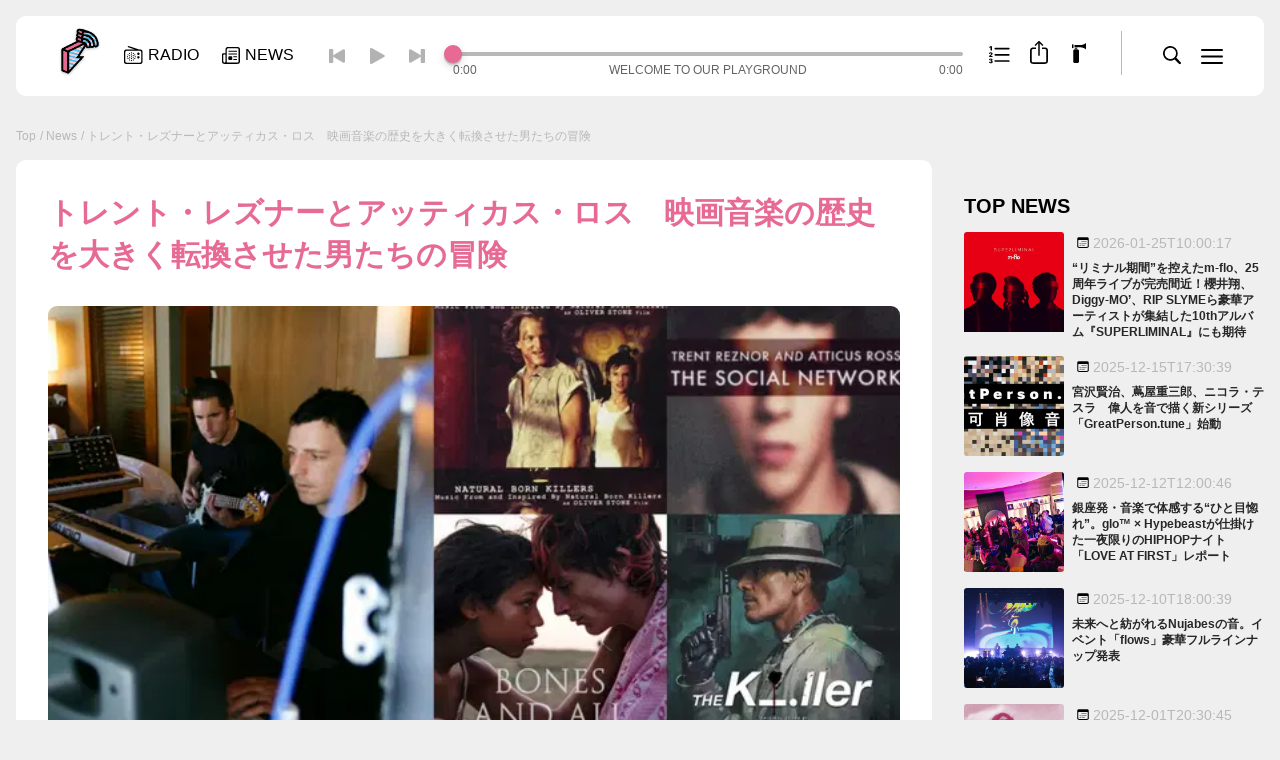

--- FILE ---
content_type: text/html; charset=utf-8
request_url: https://block.fm/news/trentreznor_atticusross_column
body_size: 135157
content:
<!DOCTYPE html><html lang="ja_JP"><head><meta charSet="utf-8"/><meta name="viewport" content="width=device-width,initial-scale=1,minimum-scale=1,maximum-scale=1,user-scalable=no,viewport-fit=cover"/><meta name="apple-mobile-web-app-capable" content="yes"/><meta name="apple-mobile-web-app-status-bar-style" content="black-translucent"/><meta http-equiv="X-UA-Compatible" content="IE=edge"/><title>トレント・レズナーとアッティカス・ロス　映画音楽の歴史を大きく転換させた男たちの冒険 | block.fm</title><meta name="description" content="デヴィッド・フィンチャー監督の最新作『ザ・キラー』など、数々の映画のサウンドトラックを手がけてきたトレント・レズナーとアッティカス・ロスの音楽性をレビュー。"/><meta name="image" content="https://img.block.fm/wp-content/uploads/2023/11/16172344/2.jpg"/><meta property="og:locale" content="ja_JP"/><meta property="og:type" content="website"/><meta property="og:url" content="https://block.fm/news/trentreznor_atticusross_column/"/><meta property="og:title" content="トレント・レズナーとアッティカス・ロス　映画音楽の歴史を大きく転換させた男たちの冒険 | block.fm"/><meta property="og:site_name" content="block.fm"/><meta property="og:description" content="デヴィッド・フィンチャー監督の最新作『ザ・キラー』など、数々の映画のサウンドトラックを手がけてきたトレント・レズナーとアッティカス・ロスの音楽性をレビュー。"/><meta property="og:image" content="https://img.block.fm/wp-content/uploads/2023/11/16172344/2.jpg"/><meta name="twitter:title" content="トレント・レズナーとアッティカス・ロス　映画音楽の歴史を大きく転換させた男たちの冒険 | block.fm"/><meta name="twitter:description" content="デヴィッド・フィンチャー監督の最新作『ザ・キラー』など、数々の映画のサウンドトラックを手がけてきたトレント・レズナーとアッティカス・ロスの音楽性をレビュー。"/><meta name="twitter:image" content="https://img.block.fm/wp-content/uploads/2023/11/16172344/2.jpg"/><meta name="twitter:card" content="summary_large_image"/><script>
window.twttr = (function(d, s, id) {
    var js, fjs = d.getElementsByTagName(s)[0],
      t = window.twttr || {};
    if (d.getElementById(id)) return t;
    js = d.createElement(s);
    js.id = id;
    js.src = "https://platform.twitter.com/widgets.js";
    fjs.parentNode.insertBefore(js, fjs);
  
    t._e = [];
    t.ready = function(f) {
      t._e.push(f);
    };
  
    return t;
  }(document, "script", "twitter-wjs"));
</script><script async="" src="https://www.instagram.com/embed.js"></script><link rel="preload" as="image" imageSrcSet="/_next/image?url=%2Fassets%2Fimages%2FCommon__logo__main.png&amp;w=256&amp;q=75 256w, /_next/image?url=%2Fassets%2Fimages%2FCommon__logo__main.png&amp;w=384&amp;q=75 384w, /_next/image?url=%2Fassets%2Fimages%2FCommon__logo__main.png&amp;w=640&amp;q=75 640w, /_next/image?url=%2Fassets%2Fimages%2FCommon__logo__main.png&amp;w=750&amp;q=75 750w, /_next/image?url=%2Fassets%2Fimages%2FCommon__logo__main.png&amp;w=828&amp;q=75 828w, /_next/image?url=%2Fassets%2Fimages%2FCommon__logo__main.png&amp;w=1080&amp;q=75 1080w, /_next/image?url=%2Fassets%2Fimages%2FCommon__logo__main.png&amp;w=1200&amp;q=75 1200w, /_next/image?url=%2Fassets%2Fimages%2FCommon__logo__main.png&amp;w=1920&amp;q=75 1920w, /_next/image?url=%2Fassets%2Fimages%2FCommon__logo__main.png&amp;w=2048&amp;q=75 2048w, /_next/image?url=%2Fassets%2Fimages%2FCommon__logo__main.png&amp;w=3840&amp;q=75 3840w" imageSizes="(max-width: 768px) 100vw, (max-width: 1200px) 50vw, 33vw"/><meta name="next-head-count" content="22"/><link rel="apple-touch-icon" sizes="180x180" href="/apple-touch-icon.png"/><link rel="icon" type="image/png" sizes="32x32" href="/favicon-32x32.png"/><link rel="icon" type="image/png" sizes="16x16" href="/favicon-16x16.png"/><link rel="manifest" href="/manifest.json" crossorigin="use-credentials"/><link rel="mask-icon" href="/safari-pinned-tab.svg" color="#5bbad5"/><meta name="msapplication-TileColor" content="#ffffff"/><meta name="theme-color" content="#ffffff"/><script async="" src="https://www.googletagmanager.com/gtag/js?id=G-CLDMYCR7Y2"></script><script>
                    window.dataLayer = window.dataLayer || [];
                    function gtag(){dataLayer.push(arguments);}
                    gtag('js', new Date());
    
                    gtag('config', 'G-CLDMYCR7Y2', {
                        page_path: window.location.pathname
                    });
                    gtag('config', 'UA-26003168-1', {
                        page_path: window.location.pathname
                    });
                </script><link rel="preload" href="/_next/static/css/cae349fbd99a792c.css" as="style"/><link rel="stylesheet" href="/_next/static/css/cae349fbd99a792c.css" data-n-g=""/><noscript data-n-css=""></noscript><script defer="" nomodule="" src="/_next/static/chunks/polyfills-c67a75d1b6f99dc8.js"></script><script src="https://pdn.adingo.jp/p.js" type="text/javascript" async="" defer="" data-nscript="beforeInteractive"></script><script src="/_next/static/chunks/webpack-38cee4c0e358b1a3.js" defer=""></script><script src="/_next/static/chunks/framework-36098b990598bc0c.js" defer=""></script><script src="/_next/static/chunks/main-5996a0cbf7a2a738.js" defer=""></script><script src="/_next/static/chunks/pages/_app-eb777d3a321c84d3.js" defer=""></script><script src="/_next/static/chunks/677-ed9f1e9baf804287.js" defer=""></script><script src="/_next/static/chunks/177-650409c06d5dca75.js" defer=""></script><script src="/_next/static/chunks/568-717dbbc2db00eede.js" defer=""></script><script src="/_next/static/chunks/pages/news/%5Bslug%5D-8cf3e3ba10259482.js" defer=""></script><script src="/_next/static/Ir3ONEVmVERYGjlvx1gcS/_buildManifest.js" defer=""></script><script src="/_next/static/Ir3ONEVmVERYGjlvx1gcS/_ssgManifest.js" defer=""></script></head><body class="bg-base"><div id="__next"><div></div><div style="opacity:0;transform:scale(0.9)" class="fixed top-1/2 left-1/2 -translate-y-1/2 -translate-x-1/2 z-[9999]"><div class="relative z-[10] w-[calc(100vw_-_32px)] sp:w-auto"><div class="absolute bottom-full right-0 inline-flex icon_w cursor-pointer"><span class="icon-w"><svg viewBox="0 0 40 40" xmlns="http://www.w3.org/2000/svg" xmlns:xlink="http://www.w3.org/1999/xlink" width="40" height="40"><defs><path id="Common__icn__close_svg__a" d="M0 0h40v40H0z"></path></defs><g fill="none" fill-rule="evenodd"><path d="M12.273 27.192c.37.36.974.36 1.323 0l6.132-6.131 6.131 6.131a.938.938 0 0 0 1.323 0c.36-.369.37-.974.01-1.333l-6.131-6.131 6.131-6.122a.95.95 0 0 0-.01-1.333.947.947 0 0 0-1.323 0l-6.131 6.132-6.132-6.132a.938.938 0 0 0-1.323 0 .96.96 0 0 0 0 1.333l6.122 6.122-6.122 6.131c-.359.36-.37.975 0 1.333Z" fill="#FFF" fill-rule="nonzero"></path><use fill-opacity="0" fill="#D8D8D8" xlink:href="#Common__icn__close_svg__a"></use></g></svg></span></div><section class="bg-card-01 px-8 py-6 rounded-[9px] mt-4"><h5 class="text-base text-center t-gr1 font-bold"></h5><div class="flex items-center justify-center flex-wrap -mx-2 -mb-2
                    "><div class="py-3 text-center"></div><div><div class="relative text-white bg-main-pink01 btn-icon-rounded icon-pink cursor-pointer whitespace-nowrap leading-none py-[0.6em] pr-[1.2em] pl-[1.2em]"></div></div></div></section></div></div><div style="opacity:0" class="fixed top-0 left-0 bottom-0 right-0 z-[99999] bg-[var(--bg-overlay-01)]"><div class="absolute top-1/2 left-1/2 -translate-y-1/2 -translate-x-1/2 "><div class="relative z-[10] w-[calc(100vw_-_32px)] sp:w-auto"><div class="absolute bottom-full right-0 inline-flex icon_w cursor-pointer"><span class="icon-w"><svg viewBox="0 0 40 40" xmlns="http://www.w3.org/2000/svg" xmlns:xlink="http://www.w3.org/1999/xlink" width="40" height="40"><defs><path id="Common__icn__close_svg__a" d="M0 0h40v40H0z"></path></defs><g fill="none" fill-rule="evenodd"><path d="M12.273 27.192c.37.36.974.36 1.323 0l6.132-6.131 6.131 6.131a.938.938 0 0 0 1.323 0c.36-.369.37-.974.01-1.333l-6.131-6.131 6.131-6.122a.95.95 0 0 0-.01-1.333.947.947 0 0 0-1.323 0l-6.131 6.132-6.132-6.132a.938.938 0 0 0-1.323 0 .96.96 0 0 0 0 1.333l6.122 6.122-6.122 6.131c-.359.36-.37.975 0 1.333Z" fill="#FFF" fill-rule="nonzero"></path><use fill-opacity="0" fill="#D8D8D8" xlink:href="#Common__icn__close_svg__a"></use></g></svg></span></div></div></div></div><div style="opacity:0;transform:scale(0.9)" class="fixed top-1/2 left-1/2 -translate-y-1/2 -translate-x-1/2 z-[9999]"><div class="relative z-[10] w-[calc(100vw_-_32px)] sp:w-auto"><div class="absolute bottom-full right-0 inline-flex icon_w cursor-pointer"><span class="icon-w"><svg viewBox="0 0 40 40" xmlns="http://www.w3.org/2000/svg" xmlns:xlink="http://www.w3.org/1999/xlink" width="40" height="40"><defs><path id="Common__icn__close_svg__a" d="M0 0h40v40H0z"></path></defs><g fill="none" fill-rule="evenodd"><path d="M12.273 27.192c.37.36.974.36 1.323 0l6.132-6.131 6.131 6.131a.938.938 0 0 0 1.323 0c.36-.369.37-.974.01-1.333l-6.131-6.131 6.131-6.122a.95.95 0 0 0-.01-1.333.947.947 0 0 0-1.323 0l-6.131 6.132-6.132-6.132a.938.938 0 0 0-1.323 0 .96.96 0 0 0 0 1.333l6.122 6.122-6.122 6.131c-.359.36-.37.975 0 1.333Z" fill="#FFF" fill-rule="nonzero"></path><use fill-opacity="0" fill="#D8D8D8" xlink:href="#Common__icn__close_svg__a"></use></g></svg></span></div><section class="bg-card-01 px-8 py-6 rounded-[9px] mt-4"><h5 class="text-base text-center t-gr1 font-bold">block.fm</h5><div class="flex items-center justify-center flex-wrap -mx-2 -mb-2
                [&amp;_button]:w-8 [&amp;_button]:h-8 [&amp;_button]:m-2
            "><button aria-label="twitter" class="react-share__ShareButton" style="background-color:transparent;border:none;padding:0;font:inherit;color:inherit;cursor:pointer"><svg viewBox="0 0 30 30" xmlns="http://www.w3.org/2000/svg"><g fill="none"><path d="M0 15C0 6.716 6.716 0 15 0c8.284 0 15 6.716 15 15 0 8.284-6.716 15-15 15-8.284 0-15-6.716-15-15Z" fill="#55ACEE"></path><path d="m14.55 12.192.032.52-.524-.064c-1.91-.244-3.578-1.07-4.995-2.458l-.692-.688-.179.508c-.377 1.134-.136 2.33.651 3.136.42.444.325.508-.399.243-.252-.085-.472-.148-.493-.116-.073.074.179 1.038.378 1.419.273.53.829 1.049 1.437 1.356l.514.244-.608.01c-.588 0-.609.01-.546.233.21.689 1.039 1.42 1.962 1.737l.65.223-.566.339a5.908 5.908 0 0 1-2.812.784c-.472.01-.86.053-.86.084 0 .106 1.28.7 2.025.932 2.235.689 4.89.392 6.883-.783 1.416-.837 2.833-2.5 3.494-4.11.357-.858.713-2.426.713-3.178 0-.487.032-.55.62-1.133.346-.34.67-.71.734-.816.105-.201.094-.201-.44-.021-.893.318-1.019.275-.578-.202.325-.338.713-.953.713-1.133 0-.032-.157.021-.335.117-.19.106-.609.264-.924.36l-.566.18-.514-.35c-.284-.19-.682-.402-.892-.466-.535-.148-1.354-.127-1.836.043-1.312.476-2.14 1.705-2.046 3.05Z" fill="#FFF"></path></g></svg></button><button aria-label="facebook" class="react-share__ShareButton" style="background-color:transparent;border:none;padding:0;font:inherit;color:inherit;cursor:pointer"><svg viewBox="0 0 30 30" xmlns="http://www.w3.org/2000/svg"><g fill="none"><path d="M30 15c0-8.285-6.715-15-15-15S0 6.715 0 15c0 7.488 5.484 13.693 12.656 14.818V19.336H8.848V15h3.808v-3.305c0-3.759 2.239-5.836 5.666-5.836 1.64 0 3.358.293 3.358.293v3.692h-1.893c-1.863 0-2.443 1.157-2.443 2.344V15h4.16l-.665 4.336h-3.495v10.482C24.516 28.693 30 22.488 30 15Z" fill="#1877F2"></path><path d="M20.839 19.336 21.504 15h-4.16v-2.812c0-1.187.58-2.344 2.443-2.344h1.893V6.152s-1.717-.293-3.358-.293c-3.427 0-5.666 2.077-5.666 5.836V15H8.848v4.336h3.808v10.482c.765.12 1.547.182 2.344.182.797 0 1.58-.061 2.344-.182V19.336h3.495Z" fill="#FFF"></path></g></svg></button><button aria-label="line" class="react-share__ShareButton" style="background-color:transparent;border:none;padding:0;font:inherit;color:inherit;cursor:pointer"><svg viewBox="0 0 30 30" xmlns="http://www.w3.org/2000/svg"><g fill="none"><path d="M0 15C0 6.716 6.716 0 15 0c8.284 0 15 6.716 15 15 0 8.284-6.716 15-15 15-8.284 0-15-6.716-15-15Z" fill="#00B900"></path><path d="M15.25 7C10.15 7 6 10.343 6 14.452c0 3.684 3.29 6.77 7.736 7.353.301.064.711.197.815.453.093.232.06.596.03.83l-.132.786c-.04.232-.186.908.8.495.988-.413 5.328-3.114 7.269-5.332 1.34-1.459 1.982-2.94 1.982-4.585C24.5 10.343 20.35 7 15.25 7Z" fill="#FFF"></path><path d="M12.679 12.5a.182.182 0 0 0-.179.184v4.132c0 .101.08.184.179.184h.643a.182.182 0 0 0 .178-.184v-4.132a.182.182 0 0 0-.178-.184h-.643Zm5.133 0h-.677a.186.186 0 0 0-.188.184v2.455l-1.926-2.557a.218.218 0 0 0-.014-.019h-.002a.152.152 0 0 0-.011-.012l-.004-.003a.112.112 0 0 0-.01-.009l-.004-.003-.01-.007a.046.046 0 0 0-.006-.003l-.01-.006-.006-.003-.01-.004-.007-.002-.011-.004c-.002 0-.004 0-.006-.002l-.011-.002h-.008c-.003-.002-.007-.002-.01-.002h-.01l-.006-.001h-.677a.186.186 0 0 0-.188.184v4.132c0 .101.084.184.188.184h.677a.186.186 0 0 0 .188-.184v-2.454l1.928 2.56a.186.186 0 0 0 .05.047l.012.007.005.003a.092.092 0 0 0 .009.004l.01.004.005.002a.269.269 0 0 0 .012.004h.003a.19.19 0 0 0 .048.007h.677a.186.186 0 0 0 .188-.184v-4.132a.186.186 0 0 0-.188-.184Zm-5.995 3.465h-1.791v-3.28a.184.184 0 0 0-.183-.185h-.66a.184.184 0 0 0-.183.185v4.13c0 .05.02.095.051.128l.003.003.002.002a.18.18 0 0 0 .127.052h2.634a.184.184 0 0 0 .183-.185v-.665a.184.184 0 0 0-.183-.185Zm9.5-2.43a.183.183 0 0 0 .183-.185v-.665a.184.184 0 0 0-.183-.185h-2.634c-.05 0-.094.02-.127.052l-.002.002a.185.185 0 0 0-.054.13v4.131a.184.184 0 0 0 .183.185h2.634a.184.184 0 0 0 .183-.185v-.665a.184.184 0 0 0-.183-.185h-1.791v-.698h1.791a.184.184 0 0 0 .183-.184v-.666a.184.184 0 0 0-.183-.184h-1.791v-.698h1.791Z" fill="#00B900"></path></g></svg></button><button aria-label="linkedin" class="react-share__ShareButton" style="background-color:transparent;border:none;padding:0;font:inherit;color:inherit;cursor:pointer"><svg viewBox="0 0 31 30" xmlns="http://www.w3.org/2000/svg"><g fill="none" fill-rule="evenodd"><path d="M.25 15c0-8.284 6.716-15 15-15 8.284 0 15 6.716 15 15 0 8.284-6.716 15-15 15-8.284 0-15-6.716-15-15Z" fill="#0077B5" fill-rule="nonzero"></path><path d="M11.074 9.264c0 .98-.738 1.766-1.923 1.766h-.022c-1.141 0-1.879-.785-1.879-1.766 0-1.001.76-1.764 1.923-1.764s1.88.763 1.901 1.764Zm-.224 3.16v10.213H7.451V12.424h3.4Zm12.26 10.213v-5.856c0-3.137-1.677-4.597-3.914-4.597-1.805 0-2.613.991-3.064 1.687v-1.447h-3.4c.045.958 0 10.214 0 10.214h3.4v-5.705c0-.305.022-.61.112-.828.245-.61.805-1.241 1.744-1.241 1.23 0 1.722.936 1.722 2.309v5.464h3.4Z" fill="#FFF"></path></g></svg></button><button aria-label="hatena" class="react-share__ShareButton" style="background-color:transparent;border:none;padding:0;font:inherit;color:inherit;cursor:pointer"><svg viewBox="0 0 30 30" xmlns="http://www.w3.org/2000/svg"><g fill="none"><path d="M0 15C0 6.716 6.716 0 15 0c8.284 0 15 6.716 15 15 0 8.284-6.716 15-15 15-8.284 0-15-6.716-15-15Z" fill="#00A4DE"></path><path d="M16.69 15.49c-.542-.613-1.293-.956-2.255-1.029.859-.236 1.479-.58 1.873-1.047.393-.466.584-1.077.584-1.858a3.369 3.369 0 0 0-.394-1.64 2.93 2.93 0 0 0-1.145-1.125c-.435-.242-.953-.418-1.562-.52-.608-.104-1.675-.146-3.201-.146H6.875v13.75h3.828c1.538 0 2.647-.052 3.327-.157.68-.11 1.246-.29 1.705-.539a3.152 3.152 0 0 0 1.306-1.295c.304-.557.459-1.204.459-1.943 0-1.023-.268-1.84-.81-2.45Zm-6.38-4.32h.792c.919 0 1.535.104 1.849.314.316.212.47.575.47 1.09 0 .514-.172.846-.506 1.052-.334.206-.96.303-1.872.303h-.734v-2.76Zm3.147 7.885c-.363.224-.983.333-1.854.333H10.31v-2.996h1.348c.894 0 1.514.115 1.842.345.328.23.501.63.501 1.21 0 .581-.179.89-.549 1.114l.006-.006Zm8.105-.305a1.563 1.563 0 1 0 0 3.125 1.563 1.563 0 0 0 0-3.125ZM23.125 8.125H20V17.5h3.125z" fill="#FFF"></path></g></svg></button><a class="" target="_blank" href="https://community.camp-fire.jp/projects/view/514529"><div class="relative t-pink border border-main-pink01
        btn-icon-right-rounded icon-pink br-[2.3em]
        text-xs
    ">CAMPFIREで応援<span class="w-[1em] h-[1em] -rotate-45"><svg viewBox="0 0 14 14" xmlns="http://www.w3.org/2000/svg" width="100%" height="100%"><path d="M7 14c3.837 0 7-3.168 7-6.996C14 3.168 10.83 0 7 0 3.162 0 0 3.168 0 7.004 0 10.832 3.17 14 7 14Zm3.654-7.011c0 .147-.059.25-.169.36l-2.48 2.478a.42.42 0 0 1-.323.132.44.44 0 0 1-.447-.447c0-.132.058-.25.147-.338l1.02-1.004.873-.763-1.395.051H3.808a.449.449 0 0 1-.47-.462.45.45 0 0 1 .47-.469H7.88l1.387.051-.866-.762-1.02-1.012a.492.492 0 0 1-.146-.33c0-.257.19-.448.447-.448a.42.42 0 0 1 .323.132l2.48 2.479c.125.125.169.227.169.352Z" fill="#E76A95"></path></svg></span></div></a></div></section></div></div><div style="transform:translate3d(100%,0,0)" class="bg-modal-menu transition-all duration-300 fixed right-0 top-0 z-[9999] max-w-[375px] w-full h-full overflow-y-auto"><div class="absolute top-2 right-2 z-50"><span class="icon_button svg"><svg viewBox="0 0 40 40" xmlns="http://www.w3.org/2000/svg" xmlns:xlink="http://www.w3.org/1999/xlink" width="40" height="40"><defs><path id="Common__icn__close_svg__a" d="M0 0h40v40H0z"></path></defs><g fill="none" fill-rule="evenodd"><path d="M12.273 27.192c.37.36.974.36 1.323 0l6.132-6.131 6.131 6.131a.938.938 0 0 0 1.323 0c.36-.369.37-.974.01-1.333l-6.131-6.131 6.131-6.122a.95.95 0 0 0-.01-1.333.947.947 0 0 0-1.323 0l-6.131 6.132-6.132-6.132a.938.938 0 0 0-1.323 0 .96.96 0 0 0 0 1.333l6.122 6.122-6.122 6.131c-.359.36-.37.975 0 1.333Z" fill="#FFF" fill-rule="nonzero"></path><use fill-opacity="0" fill="#D8D8D8" xlink:href="#Common__icn__close_svg__a"></use></g></svg></span></div><div class="relative z-10 h-auto px-8 pb-4 pt-[72px] sp:pt-4"><section><h3 class="t-gr4 font-bold mb-1">NEWS / ARTICLES</h3><ul class="t-pink t-base ui-footer-menu-1"><li class=""><a class="" href="/news">NEWS TOP</a></li></ul><ul class="t-pink t-base ui-footer-menu-1"><li class=""><a class="" href="/news/search?cid=100">FEATURE</a></li><li class=""><a class="" href="/news/search?cid=98">NEWS</a></li><li class=""><a class="" href="/news/search?cid=99">INTERVIEW</a></li></ul><ul class="t-pink t-base ui-footer-menu-1"><li class=""><a class="" href="/news/search?cid=97">RELEASE</a></li><li class=""><a class="" href="/news/search?cid=101">COLUMN</a></li></ul></section><section class="mt-6"><h3 class="t-gr4 font-bold mb-1">RADIO PROGRAMS</h3><ul class="t-pink t-base ui-footer-menu-1"><li class=""><a class="" href="/radio">RADIO TOP</a></li></ul></section><section class="mt-6"><h3 class="t-gr4 font-bold mb-1">FOLLOW US</h3><div class="flex items-center justify-start -mx-4 -my-2 [&amp;_a]:m-4"><a class="inline-block h-[30px] w-[30px] relative [&amp;&gt;svg]:w-full [&amp;&gt;svg]:h-full" target="_blank" href="https://twitter.com/blockfmjp"><svg viewBox="0 0 30 30" xmlns="http://www.w3.org/2000/svg"><g fill="none"><path d="M0 15C0 6.716 6.716 0 15 0c8.284 0 15 6.716 15 15 0 8.284-6.716 15-15 15-8.284 0-15-6.716-15-15Z" fill="#55ACEE"></path><path d="m14.55 12.192.032.52-.524-.064c-1.91-.244-3.578-1.07-4.995-2.458l-.692-.688-.179.508c-.377 1.134-.136 2.33.651 3.136.42.444.325.508-.399.243-.252-.085-.472-.148-.493-.116-.073.074.179 1.038.378 1.419.273.53.829 1.049 1.437 1.356l.514.244-.608.01c-.588 0-.609.01-.546.233.21.689 1.039 1.42 1.962 1.737l.65.223-.566.339a5.908 5.908 0 0 1-2.812.784c-.472.01-.86.053-.86.084 0 .106 1.28.7 2.025.932 2.235.689 4.89.392 6.883-.783 1.416-.837 2.833-2.5 3.494-4.11.357-.858.713-2.426.713-3.178 0-.487.032-.55.62-1.133.346-.34.67-.71.734-.816.105-.201.094-.201-.44-.021-.893.318-1.019.275-.578-.202.325-.338.713-.953.713-1.133 0-.032-.157.021-.335.117-.19.106-.609.264-.924.36l-.566.18-.514-.35c-.284-.19-.682-.402-.892-.466-.535-.148-1.354-.127-1.836.043-1.312.476-2.14 1.705-2.046 3.05Z" fill="#FFF"></path></g></svg></a><a class="inline-block h-[30px] w-[30px] relative [&amp;&gt;svg]:w-full [&amp;&gt;svg]:h-full" target="_blank" href="https://www.instagram.com/blockfm/"><svg viewBox="0 0 30 30" xmlns="http://www.w3.org/2000/svg"><defs><linearGradient x1="-580.923%" y1="-579.361%" x2="175.364%" y2="175.054%" id="Common__icn__instagram_svg__a"><stop stop-color="#FFD521" offset="0%"></stop><stop stop-color="#FFD521" offset="5%"></stop><stop stop-color="#F50000" offset="50.112%"></stop><stop stop-color="#B900B4" offset="95%"></stop><stop stop-color="#B900B4" offset="95.008%"></stop><stop stop-color="#B900B4" offset="100%"></stop></linearGradient><linearGradient x1=".902%" y1=".909%" x2="91.746%" y2="91.753%" id="Common__icn__instagram_svg__b"><stop stop-color="#FFD521" offset="0%"></stop><stop stop-color="#FFD521" offset="5%"></stop><stop stop-color="#F50000" offset="50.112%"></stop><stop stop-color="#B900B4" offset="95%"></stop><stop stop-color="#B900B4" offset="95.008%"></stop><stop stop-color="#B900B4" offset="100%"></stop></linearGradient><linearGradient x1="-45.531%" y1="-45.602%" x2="131.225%" y2="131.281%" id="Common__icn__instagram_svg__c"><stop stop-color="#FFD521" offset="0%"></stop><stop stop-color="#FFD521" offset="5%"></stop><stop stop-color="#F50000" offset="50.112%"></stop><stop stop-color="#B900B4" offset="95%"></stop><stop stop-color="#B900B4" offset="95.008%"></stop><stop stop-color="#B900B4" offset="100%"></stop></linearGradient></defs><g fill="none"><rect stroke="#DADADA" fill="#FFF" x="0.5" y="0.5" width="29" height="29" rx="14.5"></rect><path d="M15.902 4.48a1.155 1.155 0 1 1-2.31.001 1.155 1.155 0 0 1 2.31 0" fill="url(#Common__icn__instagram_svg__a)" transform="matrix(1 0 0 -1 5.77 14.734)"></path><path d="M17.441 5.73c-.043-.937-.2-1.447-.33-1.785a2.97 2.97 0 0 0-.721-1.106 2.938 2.938 0 0 0-1.104-.717c-.339-.132-.85-.29-1.788-.334-1.013-.045-1.313-.054-3.884-.054-2.568 0-2.87.009-3.884.054-.938.044-1.447.202-1.785.334-.45.173-.77.38-1.106.717a2.93 2.93 0 0 0-.72 1.106c-.13.338-.289.848-.33 1.785-.049 1.014-.058 1.32-.058 3.884 0 2.57.01 2.873.059 3.887.04.937.2 1.446.33 1.788.172.448.38.767.72 1.103.336.336.654.545 1.105.72.338.132.847.287 1.785.332 1.014.044 1.316.056 3.884.056 2.57 0 2.87-.012 3.884-.056.938-.045 1.45-.2 1.788-.333.448-.174.769-.383 1.104-.719.338-.336.546-.655.721-1.103.13-.342.287-.85.33-1.788.047-1.014.059-1.316.059-3.887 0-2.565-.012-2.87-.059-3.884Zm1.731 7.85c-.047 1.024-.208 1.724-.448 2.334a4.686 4.686 0 0 1-1.108 1.704 4.728 4.728 0 0 1-1.702 1.109c-.612.237-1.31.4-2.335.445-1.025.05-1.352.059-3.965.059-2.61 0-2.94-.01-3.965-.059-1.022-.044-1.72-.208-2.334-.445a4.74 4.74 0 0 1-1.7-1.109 4.725 4.725 0 0 1-1.11-1.704c-.238-.61-.4-1.31-.449-2.334C.011 12.555 0 12.227 0 9.614c0-2.61.011-2.937.056-3.962.05-1.023.211-1.723.449-2.335a4.716 4.716 0 0 1 1.11-1.702 4.74 4.74 0 0 1 1.7-1.11c.614-.238 1.312-.4 2.334-.447C6.674.011 7.004 0 9.614 0c2.613 0 2.94.011 3.965.058s1.723.21 2.335.447a4.727 4.727 0 0 1 1.702 1.11 4.678 4.678 0 0 1 1.108 1.702c.24.612.401 1.312.448 2.335.047 1.025.059 1.352.059 3.962 0 2.613-.012 2.94-.059 3.966Z" fill="url(#Common__icn__instagram_svg__b)" transform="matrix(1 0 0 -1 5.77 25)"></path><path d="M9.614 6.41a3.204 3.204 0 1 0 0 6.409 3.205 3.205 0 1 0 0-6.41Zm0 8.142a4.938 4.938 0 0 1 0-9.876 4.938 4.938 0 1 1 0 9.876Z" fill="url(#Common__icn__instagram_svg__c)" transform="matrix(1 0 0 -1 5.77 24.998)"></path></g></svg></a><a class="inline-block h-[30px] w-[30px] relative [&amp;&gt;svg]:w-full [&amp;&gt;svg]:h-full" target="_blank" href="https://www.youtube.com/c/BLOCKFMradio"><svg viewBox="0 0 30 30" xmlns="http://www.w3.org/2000/svg"><g fill="none"><path d="M0 15C0 6.716 6.716 0 15 0c8.284 0 15 6.716 15 15 0 8.284-6.716 15-15 15-8.284 0-15-6.716-15-15Z" fill="red"></path><path d="M22.666 11.296a2.031 2.031 0 0 0-1.415-1.453C20.003 9.5 15 9.5 15 9.5s-5.003 0-6.251.343a2.031 2.031 0 0 0-1.415 1.453C7 12.577 7 15.25 7 15.25s0 2.673.334 3.954a2.031 2.031 0 0 0 1.415 1.453c1.248.343 6.25.343 6.25.343s5.004 0 6.252-.343a2.032 2.032 0 0 0 1.415-1.453C23 17.924 23 15.25 23 15.25s0-2.673-.334-3.954Z" fill="#FFF"></path><path fill="red" d="M13.5 18v-5l4 2.5z"></path></g></svg></a><a class="inline-block h-[30px] w-[30px] relative [&amp;&gt;svg]:w-full [&amp;&gt;svg]:h-full" target="_blank" href="https://open.spotify.com/user/blockfmjp"><svg viewBox="0 0 30 30" xmlns="http://www.w3.org/2000/svg"><g fill="none"><path d="M0 15C0 6.716 6.716 0 15 0c8.284 0 15 6.716 15 15 0 8.285-6.716 15-15 15-8.284 0-15-6.715-15-15Z" fill="#1ED760"></path><path d="M6.895 18.396c5.627-1.286 10.455-.733 14.349 1.647a.921.921 0 0 1-.96 1.573c-3.47-2.12-7.837-2.6-12.98-1.425a.92.92 0 1 1-.41-1.795Zm16.083-2.693a1.152 1.152 0 0 1-1.205 1.963c-3.97-2.44-10.025-3.148-14.722-1.722a1.153 1.153 0 0 1-1.437-.767 1.154 1.154 0 0 1 .768-1.437c5.366-1.628 12.036-.84 16.596 1.963Zm1.946-4.982a1.382 1.382 0 0 1-1.41 2.376C18.75 10.27 10.895 10.01 6.35 11.39a1.381 1.381 0 1 1-.803-2.645c5.219-1.584 13.894-1.278 19.377 1.977Z" fill="#FFF"></path></g></svg></a></div></section><div class="mt-6"><ul class="flex justify-start flex-wrap text-xs t-base [&amp;&gt;li]:mx-[0.5em] [&amp;&gt;li]:my-[0.3em] -mx-[0.5em] -my-[0.3em]"><li><a class="" href="/about">block.fmについて</a></li><li><a class="" href="/media-gide">広告掲載・メディアガイド</a></li><li><a class="" href="/recruit">採用情報</a></li><li><a class="" href="/privacy-policy">プライバシーポリシー</a></li><li><a class="" href="/terms-of-use">サイト利用規約</a></li><li><a class="" href="/contact/gen">一般お問い合わせ</a></li><li><a class="" href="/contact/biz">法人お問い合わせ</a></li></ul></div><div class="mt-6"><div class="undefined copyright-logo"><svg viewBox="0 0 74 15" xmlns="http://www.w3.org/2000/svg" width="74" height="14"><g fill="#B8B8B8"><path d="M.002.138h4.45V3.97l-.207 2.172h.154c.621-.838 1.725-1.42 2.76-1.42 2.587 0 3.814 2.565 3.814 4.822 0 2.173-1.312 4.67-3.797 4.67-1.19 0-2.242-.631-2.985-1.556H4.09l.085 1.352H0V.14h.002Zm4.295 9.32c0 .686.398 1.301 1.14 1.301.689 0 1.155-.717 1.155-1.334 0-.634-.483-1.247-1.156-1.247-.741-.002-1.14.613-1.14 1.28ZM11.164.138h4.45V14.01h-4.45zM26.949 9.578c0 3.01-2.69 4.634-5.555 4.634-2.863 0-5.555-1.623-5.555-4.634 0-3.18 2.536-4.857 5.555-4.857 3.018 0 5.555 1.676 5.555 4.857Zm-6.798-.068c0 .718.552 1.247 1.243 1.247.69 0 1.241-.529 1.241-1.247 0-.736-.5-1.334-1.241-1.334-.742 0-1.243.6-1.243 1.334Zm14.531-.649c-.466-.394-1-.754-1.64-.754-.81 0-1.397.531-1.397 1.351 0 .72.587 1.3 1.31 1.3.69 0 1.209-.34 1.725-.7l-.191 3.73c-.69.223-1.466.427-2.241.427-2.969 0-5.09-1.658-5.09-4.702 0-2.685 1.986-4.789 4.727-4.789.933 0 1.898.171 2.795.46v3.677h.002ZM35.373.138h4.45v8.16h.102l.364-.77 1.38-2.6h5.192l-3.364 4.445 3.537 4.637H41.79l-1.864-3.337h-.102v3.337h-4.45z"></path><path d="M51.71 12.093c0 1.35-1.312 2.12-2.57 2.12-1.259 0-2.57-.77-2.57-2.12 0-1.369 1.311-2.172 2.57-2.172 1.258 0 2.57.803 2.57 2.172Zm.586-7.971C52.296 1.47 53.506 0 56.264 0c.654 0 1.295.103 1.948.205v3.504c-.222-.084-.395-.153-.603-.153-.758 0-.93.616-.93 1.215v.342l1.497-.188v3.54l-1.43-.12v5.663h-4.45V8.345l-1.207.12V4.927l1.207.153v-.958Zm10.251 2.413h.14c.364-1.112 1.483-1.814 2.655-1.814 1.313 0 2.227.7 2.621 1.932h.104c.517-1.265 1.364-1.932 2.779-1.932C73.037 4.72 74 6.397 74 8.363v5.644h-4.31v-4.5c0-.53 0-1.213-.656-1.213-.64 0-.64.683-.64 1.214v4.5h-4.312v-4.5c0-.53 0-1.214-.656-1.214-.639 0-.639.683-.639 1.214v4.5h-4.312V4.924h4.21l-.138 1.61Z"></path></g></svg></div><p class="text-xs t-base mt-[0.5em]">Copyright © 2011-2021 block.fm</p></div></div></div><div style="transform:translate3d(100%,0,0)" class="bg-modal-menu transition-all duration-300 fixed right-0 top-0 z-[9999] max-w-[375px] w-full h-full overflow-y-auto"><div class="absolute top-2 right-2 z-50"><span class="icon_button svg"><svg viewBox="0 0 40 40" xmlns="http://www.w3.org/2000/svg" xmlns:xlink="http://www.w3.org/1999/xlink" width="40" height="40"><defs><path id="Common__icn__close_svg__a" d="M0 0h40v40H0z"></path></defs><g fill="none" fill-rule="evenodd"><path d="M12.273 27.192c.37.36.974.36 1.323 0l6.132-6.131 6.131 6.131a.938.938 0 0 0 1.323 0c.36-.369.37-.974.01-1.333l-6.131-6.131 6.131-6.122a.95.95 0 0 0-.01-1.333.947.947 0 0 0-1.323 0l-6.131 6.132-6.132-6.132a.938.938 0 0 0-1.323 0 .96.96 0 0 0 0 1.333l6.122 6.122-6.122 6.131c-.359.36-.37.975 0 1.333Z" fill="#FFF" fill-rule="nonzero"></path><use fill-opacity="0" fill="#D8D8D8" xlink:href="#Common__icn__close_svg__a"></use></g></svg></span></div><div class="relative z-10 h-auto px-8 pb-4 pt-[72px] sp:pt-4"><div class=""><section><h3 class="t-gr4 font-bold mb-1">SEARCH</h3><div class="t-base relative"><form><input class="relative z-0 w-full footer-searchbar text-sm px-[1em] py-[0.4em] rounded-[8px]" type="search" placeholder="SEARCH" name="word"/><button class="absolute inline-flex right-0 top-1/2 -translate-y-1/2 z-10" type="submit"><span class="icon_button"><svg viewBox="0 0 40 40" xmlns="http://www.w3.org/2000/svg" xmlns:xlink="http://www.w3.org/1999/xlink" width="40" height="40"><defs><path id="Common__icn__search_svg__a" d="M0 0h40v40H0z"></path></defs><g fill="none" fill-rule="evenodd"><path d="M11 17.379c0 4.068 3.301 7.378 7.369 7.378 1.573 0 3.02-.495 4.214-1.34l4.427 4.428c.223.223.524.33.835.33.68 0 1.155-.505 1.155-1.165 0-.32-.117-.612-.32-.825l-4.398-4.418a7.251 7.251 0 0 0 1.466-4.388A7.382 7.382 0 0 0 18.368 10C14.302 10 11 13.31 11 17.379Zm1.69 0a5.68 5.68 0 1 1 11.36.002 5.68 5.68 0 0 1-11.36-.002Z" fill="#FFF" fill-rule="nonzero"></path><use fill-opacity="0" fill="#D8D8D8" xlink:href="#Common__icn__search_svg__a"></use></g></svg></span></button></form></div><p class="t-gr4 text-xs mt-[1em]">ナビゲーターやDJ、番組名、記事タイトル、文中ワードで一括検索することができます。</p></section><section class="mt-8"><h3 class="t-gr4 font-bold mb-1">注目のキーワード</h3></section></div><div class="mt-6"><ul class="flex justify-start flex-wrap text-xs t-base [&amp;&gt;li]:mx-[0.5em] [&amp;&gt;li]:my-[0.3em] -mx-[0.5em] -my-[0.3em]"><li><a class="" href="/about">block.fmについて</a></li><li><a class="" href="/media-gide">広告掲載・メディアガイド</a></li><li><a class="" href="/recruit">採用情報</a></li><li><a class="" href="/privacy-policy">プライバシーポリシー</a></li><li><a class="" href="/terms-of-use">サイト利用規約</a></li><li><a class="" href="/contact/gen">一般お問い合わせ</a></li><li><a class="" href="/contact/biz">法人お問い合わせ</a></li></ul></div><div class="mt-6"><div class="undefined copyright-logo"><svg viewBox="0 0 74 15" xmlns="http://www.w3.org/2000/svg" width="74" height="14"><g fill="#B8B8B8"><path d="M.002.138h4.45V3.97l-.207 2.172h.154c.621-.838 1.725-1.42 2.76-1.42 2.587 0 3.814 2.565 3.814 4.822 0 2.173-1.312 4.67-3.797 4.67-1.19 0-2.242-.631-2.985-1.556H4.09l.085 1.352H0V.14h.002Zm4.295 9.32c0 .686.398 1.301 1.14 1.301.689 0 1.155-.717 1.155-1.334 0-.634-.483-1.247-1.156-1.247-.741-.002-1.14.613-1.14 1.28ZM11.164.138h4.45V14.01h-4.45zM26.949 9.578c0 3.01-2.69 4.634-5.555 4.634-2.863 0-5.555-1.623-5.555-4.634 0-3.18 2.536-4.857 5.555-4.857 3.018 0 5.555 1.676 5.555 4.857Zm-6.798-.068c0 .718.552 1.247 1.243 1.247.69 0 1.241-.529 1.241-1.247 0-.736-.5-1.334-1.241-1.334-.742 0-1.243.6-1.243 1.334Zm14.531-.649c-.466-.394-1-.754-1.64-.754-.81 0-1.397.531-1.397 1.351 0 .72.587 1.3 1.31 1.3.69 0 1.209-.34 1.725-.7l-.191 3.73c-.69.223-1.466.427-2.241.427-2.969 0-5.09-1.658-5.09-4.702 0-2.685 1.986-4.789 4.727-4.789.933 0 1.898.171 2.795.46v3.677h.002ZM35.373.138h4.45v8.16h.102l.364-.77 1.38-2.6h5.192l-3.364 4.445 3.537 4.637H41.79l-1.864-3.337h-.102v3.337h-4.45z"></path><path d="M51.71 12.093c0 1.35-1.312 2.12-2.57 2.12-1.259 0-2.57-.77-2.57-2.12 0-1.369 1.311-2.172 2.57-2.172 1.258 0 2.57.803 2.57 2.172Zm.586-7.971C52.296 1.47 53.506 0 56.264 0c.654 0 1.295.103 1.948.205v3.504c-.222-.084-.395-.153-.603-.153-.758 0-.93.616-.93 1.215v.342l1.497-.188v3.54l-1.43-.12v5.663h-4.45V8.345l-1.207.12V4.927l1.207.153v-.958Zm10.251 2.413h.14c.364-1.112 1.483-1.814 2.655-1.814 1.313 0 2.227.7 2.621 1.932h.104c.517-1.265 1.364-1.932 2.779-1.932C73.037 4.72 74 6.397 74 8.363v5.644h-4.31v-4.5c0-.53 0-1.213-.656-1.213-.64 0-.64.683-.64 1.214v4.5h-4.312v-4.5c0-.53 0-1.214-.656-1.214-.639 0-.639.683-.639 1.214v4.5h-4.312V4.924h4.21l-.138 1.61Z"></path></g></svg></div><p class="text-xs t-base mt-[0.5em]">Copyright © 2011-2021 block.fm</p></div></div></div><div class="hidden"><div></div></div><div id="header" class="fixed top-0 left-0 right-0 sp:relative w-full z-[9999] sp:z-0 mt-0 sp:mt-4 mb-4"><header class="ui-wrapper-header mx-0 sp:mx-4"><div class="relative max-w-[1440px] mx-auto rounded-b-[10px] sp:overflow-hidden"><h1 class="z-20 absolute left-[4px] sp:left-[32px] top-0 sp:top-9 sp:-translate-y-1/2"><a class="" href="/"><div class=""><div class="relative w-[80px] h-[80px] sp:w-[64px] sp:h-[64px] bg-image"><img alt="img" sizes="(max-width: 768px) 100vw, (max-width: 1200px) 50vw, 33vw" srcSet="/_next/image?url=%2Fassets%2Fimages%2FCommon__logo__main.png&amp;w=256&amp;q=75 256w, /_next/image?url=%2Fassets%2Fimages%2FCommon__logo__main.png&amp;w=384&amp;q=75 384w, /_next/image?url=%2Fassets%2Fimages%2FCommon__logo__main.png&amp;w=640&amp;q=75 640w, /_next/image?url=%2Fassets%2Fimages%2FCommon__logo__main.png&amp;w=750&amp;q=75 750w, /_next/image?url=%2Fassets%2Fimages%2FCommon__logo__main.png&amp;w=828&amp;q=75 828w, /_next/image?url=%2Fassets%2Fimages%2FCommon__logo__main.png&amp;w=1080&amp;q=75 1080w, /_next/image?url=%2Fassets%2Fimages%2FCommon__logo__main.png&amp;w=1200&amp;q=75 1200w, /_next/image?url=%2Fassets%2Fimages%2FCommon__logo__main.png&amp;w=1920&amp;q=75 1920w, /_next/image?url=%2Fassets%2Fimages%2FCommon__logo__main.png&amp;w=2048&amp;q=75 2048w, /_next/image?url=%2Fassets%2Fimages%2FCommon__logo__main.png&amp;w=3840&amp;q=75 3840w" src="/_next/image?url=%2Fassets%2Fimages%2FCommon__logo__main.png&amp;w=3840&amp;q=75" decoding="async" data-nimg="fill" class="z-10" loading="eager" style="position:absolute;height:100%;width:100%;left:0;top:0;right:0;bottom:0;object-fit:contain;color:transparent"/></div></div></a></h1><div class="z-10 min-h-[50px] sp:min-h-[80px] bg-header sp:overflow-hidden flex items-center justify-between sp:justify-between relative
                        sp:rounded-t-[10px] rounded-b-[10px]
                        shadow-md sp:shadow-none
                        mx-auto sp:mx-auto
                        pl-20 sp:pl-24 pr-3 sp:pr-8
                        -mb-[10px]
                    "><div class="flex items-center leading-none null"><a class="sp:mr-[1em]" href="/radio"><div class="t-base text-sm sp:text-base inline-flex items-center w-[10%] whitespace-nowrap leading-none "><span class="icon mr-[0em]"><svg viewBox="0 0 30 30" xmlns="http://www.w3.org/2000/svg" xmlns:xlink="http://www.w3.org/1999/xlink" width="30" height="30"><defs><path id="Common__icn__radio_svg__a" d="M0 0h30v30H0z"></path></defs><g fill="none" fill-rule="evenodd"><path d="M8.507 24.01h13.538c1.66 0 2.499-.839 2.499-2.474v-9.58c0-1.634-.838-2.473-2.499-2.473h-.863L10.557 6.03a.666.666 0 0 0-.83.432.664.664 0 0 0 .423.83l6.74 2.191H8.508c-1.66 0-2.507.83-2.507 2.474v9.579c0 1.644.847 2.474 2.507 2.474Zm.041-1.362c-.763 0-1.187-.406-1.187-1.203V12.04c0-.797.424-1.204 1.187-1.204h13.456c.755 0 1.187.407 1.187 1.204v9.405c0 .797-.432 1.203-1.187 1.203H8.548Zm4.881-9.172a.585.585 0 0 0 0-1.17.581.581 0 0 0-.573.58c0 .324.258.59.573.59Zm6.956 1.519c.68-.008 1.229-.548 1.229-1.212 0-.672-.548-1.22-1.229-1.228-.672-.009-1.228.556-1.228 1.228 0 .672.556 1.229 1.228 1.212Zm-5.03-.971a.577.577 0 0 0 .581-.581.574.574 0 0 0-.581-.59.57.57 0 0 0-.564.59c0 .315.249.58.564.58Zm-3.852 0a.574.574 0 0 0 .565-.581.57.57 0 0 0-.565-.59c-.332 0-.572.258-.572.59 0 .315.249.58.572.58Zm5.305 1.394a.583.583 0 0 0 .58-.58.59.59 0 0 0-.58-.59.576.576 0 0 0-.565.59c0 .323.25.58.565.58Zm-6.749 0c.316 0 .556-.257.556-.58 0-.324-.24-.59-.556-.59a.585.585 0 1 0 0 1.17Zm3.37.042a.585.585 0 0 0 0-1.17.583.583 0 0 0-.573.589c0 .315.258.58.573.58Zm1.81.78a.58.58 0 0 0 .564-.58.574.574 0 0 0-.564-.582.595.595 0 0 0-.59.581c0 .307.274.581.59.581Zm-3.611 0a.594.594 0 0 0 .581-.58.588.588 0 0 0-.581-.582.576.576 0 0 0-.573.581.58.58 0 0 0 .573.581Zm8.757 2.308c.68 0 1.229-.556 1.229-1.229 0-.68-.548-1.228-1.229-1.228-.672 0-1.228.548-1.228 1.228 0 .673.556 1.229 1.228 1.229Zm-3.088-1.27a.576.576 0 0 0 .573-.581.574.574 0 0 0-.573-.573.576.576 0 1 0 0 1.154Zm-7.736 0a.577.577 0 1 0 .007-1.155.577.577 0 0 0-.007 1.155Zm3.868.041a.576.576 0 1 0 0-1.154.574.574 0 0 0-.573.573c0 .316.258.581.573.581Zm1.81 1.08a.567.567 0 0 0 .564-.573.57.57 0 0 0-.564-.59.592.592 0 0 0-.59.59c0 .315.274.572.59.572Zm-3.611 0a.581.581 0 1 0 0-1.163.573.573 0 0 0-.573.59c0 .315.25.572.573.572Zm5.18.755a.597.597 0 0 0 .58-.598.581.581 0 0 0-.58-.573.567.567 0 0 0-.565.573c0 .332.25.598.565.598Zm-6.749 0c.316 0 .556-.266.556-.598a.56.56 0 0 0-.556-.573.583.583 0 0 0-.59.573c0 .324.266.598.59.598Zm3.37.041c.316 0 .581-.282.581-.598a.576.576 0 0 0-.58-.572.574.574 0 0 0-.574.572c0 .316.258.598.573.598Zm1.926 1.386a.574.574 0 0 0 .581-.589.577.577 0 0 0-.581-.581.574.574 0 0 0-.564.581c0 .332.249.59.564.59Zm-3.852 0a.57.57 0 0 0 .565-.589.574.574 0 0 0-.565-.581.576.576 0 0 0-.572.581c0 .332.24.59.572.59Zm1.926.59a.586.586 0 0 0 0-1.17.585.585 0 0 0-.573.597c0 .315.258.573.573.573Z" fill="#FFF" fill-rule="nonzero"></path><use fill-opacity="0" fill="#D8D8D8" xlink:href="#Common__icn__radio_svg__a"></use></g></svg></span>RADIO</div></a><a class="" href="/news"><div class="t-base text-sm sp:text-base inline-flex items-center w-[10%] whitespace-nowrap leading-none "><span class="icon mr-[0em]"><svg viewBox="0 0 30 30" xmlns="http://www.w3.org/2000/svg" xmlns:xlink="http://www.w3.org/1999/xlink" width="30" height="30"><defs><path id="Common__icn__news_svg__a" d="M0 0h30v30H0z"></path></defs><g fill="none" fill-rule="evenodd"><path d="M7 21.468c0 1.586.813 2.424 2.432 2.424h13.04c1.67 0 2.508-.83 2.508-2.474V9.474C24.98 7.83 24.14 7 22.473 7H13.01c-1.66 0-2.499.83-2.499 2.474v3.669H8.677c-1.054 0-1.677.572-1.677 1.56v6.765Zm4.607 1.063a2.42 2.42 0 0 0 .257-1.137V9.564c0-.796.424-1.211 1.187-1.211h9.38c.772 0 1.187.415 1.187 1.212v11.762c0 .797-.415 1.204-1.187 1.204H11.607Zm2.274-10.783h7.728a.496.496 0 0 0 .498-.506.487.487 0 0 0-.498-.49h-7.728a.49.49 0 0 0-.506.49c0 .282.216.506.506.506Zm0 2.748h7.728a.487.487 0 0 0 .498-.49.496.496 0 0 0-.498-.506h-7.728a.498.498 0 0 0-.506.506c0 .274.216.49.506.49Zm-5.52 6.956V14.96c0-.29.175-.464.473-.464h1.677v6.956c0 .63-.473 1.079-1.079 1.079a1.06 1.06 0 0 1-1.07-1.08Zm5.977-1.403h2.009c.606 0 .97-.365.97-.971v-1.851c0-.606-.364-.972-.97-.972h-2.01c-.605 0-.97.366-.97.972v1.85c0 .607.365.972.97.972Zm4.391-2.798h2.88a.487.487 0 0 0 .498-.49.496.496 0 0 0-.498-.506h-2.88a.493.493 0 0 0-.506.507c0 .274.207.49.506.49Zm0 2.798h2.88a.487.487 0 0 0 .498-.49.49.49 0 0 0-.498-.498h-2.88a.486.486 0 0 0-.506.498c0 .274.207.49.506.49Z" fill="#FFF" fill-rule="nonzero"></path><use fill-opacity="0" fill="#D8D8D8" xlink:href="#Common__icn__news_svg__a"></use></g></svg></span>NEWS</div></a></div><div class="flex items-center ml-6"><div class="t-base transition-all overflow-hidden w-0 opacity-0"><div class="t-base relative"><form><input class="relative z-0 w-full footer-searchbar text-sm px-[1em] py-[0.4em] rounded-[8px]" type="search" placeholder="SEARCH" name="word"/><button class="absolute inline-flex right-0 top-1/2 -translate-y-1/2 z-10" type="submit"><span class="text-xs t-pink font-bold px-3 py-2">検索</span></button></form></div></div><div class="inline-flex"><span class="icon_button"><svg viewBox="0 0 40 40" xmlns="http://www.w3.org/2000/svg" xmlns:xlink="http://www.w3.org/1999/xlink" width="40" height="40"><defs><path id="Common__icn__menu_svg__a" d="M0 0h40v40H0z"></path></defs><g fill="none" fill-rule="evenodd"><path d="M9 14a1 1 0 0 1 1-1h20a1 1 0 1 1 0 2H10a1 1 0 0 1-1-1Zm0 6.5a1 1 0 0 1 1-1h20a1 1 0 1 1 0 2H10a1 1 0 0 1-1-1Zm1 5.5a1 1 0 0 0 0 2h20a1 1 0 1 0 0-2H10Z" fill="#FFF" fill-rule="nonzero"></path><use fill-opacity="0" fill="#D8D8D8" xlink:href="#Common__icn__menu_svg__a"></use></g></svg></span></div></div></div><div style="max-height:10px" class="overflow-hidden"><div class="bg-ui h-full pt-8 px-6 pb-2 overflow-hidden rounded-b-[10px] max-w-[1440px] mx-auto"><div class="flex justify-between"><div class="min-w-[324px]"><div class="w-full max-w-[400px]"><figure><svg aria-labelledby="ptih1-aria" role="img" class="w-[232px] h-[232px] bg-image rounded-[9px] overflow-hidden mx-auto"><title id="ptih1-aria">Loading...</title><rect role="presentation" x="0" y="0" width="100%" height="100%" clip-path="url(#ptih1-diff)" style="fill:url(#ptih1-animated-diff)"></rect><defs><clipPath id="ptih1-diff"><rect x="0" y="0" rx="9" ry="9" width="232" height="232"></rect></clipPath><linearGradient id="ptih1-animated-diff"><stop offset="0%" stop-color="#f5f6f7" stop-opacity="0.3"><animate attributeName="offset" values="-2; -2; 1" keyTimes="0; 0.25; 1" dur="1.2s" repeatCount="indefinite"></animate></stop><stop offset="50%" stop-color="#eee" stop-opacity="0.6"><animate attributeName="offset" values="-1; -1; 2" keyTimes="0; 0.25; 1" dur="1.2s" repeatCount="indefinite"></animate></stop><stop offset="100%" stop-color="#f5f6f7" stop-opacity="0.3"><animate attributeName="offset" values="0; 0; 3" keyTimes="0; 0.25; 1" dur="1.2s" repeatCount="indefinite"></animate></stop></linearGradient></defs></svg></figure><div class="mt-2 w-full text-xl font-bold t-base text-center leading-none flex items-center justify-center"><svg aria-labelledby="ptih2-aria" role="img" class="w-full h-[20px]"><title id="ptih2-aria">Loading...</title><rect role="presentation" x="0" y="0" width="100%" height="100%" clip-path="url(#ptih2-diff)" style="fill:url(#ptih2-animated-diff)"></rect><defs><clipPath id="ptih2-diff"><rect x="10%" y="0" rx="0" ry="0" width="80%" height="20"></rect></clipPath><linearGradient id="ptih2-animated-diff"><stop offset="0%" stop-color="#f5f6f7" stop-opacity="0.3"><animate attributeName="offset" values="-2; -2; 1" keyTimes="0; 0.25; 1" dur="1.2s" repeatCount="indefinite"></animate></stop><stop offset="50%" stop-color="#eee" stop-opacity="0.6"><animate attributeName="offset" values="-1; -1; 2" keyTimes="0; 0.25; 1" dur="1.2s" repeatCount="indefinite"></animate></stop><stop offset="100%" stop-color="#f5f6f7" stop-opacity="0.3"><animate attributeName="offset" values="0; 0; 3" keyTimes="0; 0.25; 1" dur="1.2s" repeatCount="indefinite"></animate></stop></linearGradient></defs></svg></div><div class="my-[0.3em] text-xs t-gr1 text-center"><svg aria-labelledby="ptih3-aria" role="img" class="w-full h-[13px]"><title id="ptih3-aria">Loading...</title><rect role="presentation" x="0" y="0" width="100%" height="100%" clip-path="url(#ptih3-diff)" style="fill:url(#ptih3-animated-diff)"></rect><defs><clipPath id="ptih3-diff"><rect x="25%" y="0" rx="0" ry="0" width="50%" height="13"></rect></clipPath><linearGradient id="ptih3-animated-diff"><stop offset="0%" stop-color="#f5f6f7" stop-opacity="0.3"><animate attributeName="offset" values="-2; -2; 1" keyTimes="0; 0.25; 1" dur="1.2s" repeatCount="indefinite"></animate></stop><stop offset="50%" stop-color="#eee" stop-opacity="0.6"><animate attributeName="offset" values="-1; -1; 2" keyTimes="0; 0.25; 1" dur="1.2s" repeatCount="indefinite"></animate></stop><stop offset="100%" stop-color="#f5f6f7" stop-opacity="0.3"><animate attributeName="offset" values="0; 0; 3" keyTimes="0; 0.25; 1" dur="1.2s" repeatCount="indefinite"></animate></stop></linearGradient></defs></svg></div><div class=""><svg aria-labelledby="ptih3-aria" role="img" class="w-full h-[13px]"><title id="ptih3-aria">Loading...</title><rect role="presentation" x="0" y="0" width="100%" height="100%" clip-path="url(#ptih3-diff)" style="fill:url(#ptih3-animated-diff)"></rect><defs><clipPath id="ptih3-diff"><rect x="30%" y="0" rx="0" ry="0" width="40%" height="13"></rect></clipPath><linearGradient id="ptih3-animated-diff"><stop offset="0%" stop-color="#f5f6f7" stop-opacity="0.3"><animate attributeName="offset" values="-2; -2; 1" keyTimes="0; 0.25; 1" dur="1.2s" repeatCount="indefinite"></animate></stop><stop offset="50%" stop-color="#eee" stop-opacity="0.6"><animate attributeName="offset" values="-1; -1; 2" keyTimes="0; 0.25; 1" dur="1.2s" repeatCount="indefinite"></animate></stop><stop offset="100%" stop-color="#f5f6f7" stop-opacity="0.3"><animate attributeName="offset" values="0; 0; 3" keyTimes="0; 0.25; 1" dur="1.2s" repeatCount="indefinite"></animate></stop></linearGradient></defs></svg></div><div class="flex items-center justify-center mt-4 [&amp;&gt;a]:inline-block [&amp;&gt;div+div]:ml-2 font-bold"><div><a class="opacity-30"><div class="inline-flex items-center text-xs text-[#ffffff] bg-main-pink01 rounded-full px-[1em] py-[0.8em] whitespace-nowrap"><span class="mr-[0.3em]"><svg viewBox="0 0 20 20" xmlns="http://www.w3.org/2000/svg" xmlns:xlink="http://www.w3.org/1999/xlink" width="20" height="20"><defs><path id="Common__icn__comment_svg__a" d="M0 0h20v20H0z"></path></defs><g fill="none" fill-rule="evenodd"><path d="M7.621 15.953c.363 0 .65-.164 1.09-.55l1.88-1.653h3.077c1.688 0 2.69-1.014 2.69-2.69V6.69c0-1.676-1.002-2.69-2.69-2.69H6.689C5.002 4 4 5.014 4 6.69v4.37c0 1.676 1.06 2.69 2.607 2.69h.176v1.266c0 .58.317.937.838.937Zm.328-1.506V12.9c0-.363-.17-.498-.498-.498h-.685c-.95 0-1.412-.48-1.412-1.418V6.76c0-.932.462-1.412 1.412-1.412h6.826c.949 0 1.418.48 1.418 1.412v4.224c0 .938-.469 1.418-1.418 1.418h-3.094c-.375 0-.545.065-.809.334l-1.74 1.711Zm-.545-6.931h5.508a.379.379 0 0 0 0-.756H7.404c-.205 0-.369.17-.369.375s.17.38.37.38Zm0 1.71h5.508a.379.379 0 0 0 0-.755H7.404a.376.376 0 0 0-.369.375c0 .205.17.38.37.38Zm0 1.711h3.598c.21 0 .375-.17.375-.374 0-.211-.164-.381-.375-.381H7.404a.378.378 0 0 0 0 .755Z" fill="#FFF" fill-rule="nonzero"></path><use fill-opacity="0" fill="#D8D8D8" xlink:href="#Common__icn__comment_svg__a"></use></g></svg></span>Twitterでコメント</div></a></div><div><a class="opacity-30"><div class="inline-flex items-center text-xs text-[#ffffff] bg-main-pink01 rounded-full px-[1em] py-[0.8em] whitespace-nowrap"><span class="mr-[0.3em]"><svg viewBox="0 0 20 20" xmlns="http://www.w3.org/2000/svg" xmlns:xlink="http://www.w3.org/1999/xlink" width="20" height="20"><defs><path id="Common__icn__clap_svg__a" d="M0 0h20v20H0z"></path></defs><g fill="none" fill-rule="evenodd"><path d="M6.657 5.346a.467.467 0 0 0 .358-.545l-.31-1.435a.462.462 0 0 0-.903.187l.31 1.436a.457.457 0 0 0 .545.357Zm-2.256.639a.456.456 0 0 0 .65 0 .46.46 0 0 0 0-.645L4.01 4.298a.451.451 0 0 0-.65 0 .444.444 0 0 0 0 .644L4.4 5.985Zm5.121-.287a.896.896 0 0 0-.181.24c-.522-.428-1.184-.38-1.682.117a.898.898 0 0 0-.252.475c-.498-.281-1.031-.211-1.453.205-.404.41-.475.955-.21 1.441a.868.868 0 0 0-.434.229c-.498.504-.504 1.201 0 1.7l.28.28a.761.761 0 0 0-.45.229c-.504.498-.487 1.23.035 1.752l3.504 3.51c1.494 1.494 3.275 1.857 4.857 1.136 1.096.059 2.197-.386 3.14-1.33 1.536-1.529 1.788-3.422.763-5.59l-1.278-2.7c-.258-.546-.709-.897-1.26-.891-.257 0-.726.123-.949.539a1.155 1.155 0 0 0-1.33-.053l-1.295-1.295c-.545-.545-1.254-.521-1.805.006Zm2.795 3.205L10.08 6.665a.302.302 0 0 1 .076-.1c.135-.129.334-.123.48.024l1.454 1.453c.012.093.035.187.07.28l.223.534c.006.024.006.041-.006.053-.018.017-.041.012-.059-.006Zm-8.496-.955a.463.463 0 0 0 .54-.358.466.466 0 0 0-.358-.539l-1.447-.31a.459.459 0 0 0-.551.387.457.457 0 0 0 .363.515l1.453.305Zm10.319 7.248c-1.424 1.424-3.2 1.394-4.758-.17l-3.34-3.34c-.123-.123-.129-.293-.006-.41.117-.123.293-.123.422 0l2.033 2.04a.49.49 0 0 0 .692-.007.484.484 0 0 0 .005-.691L6.124 9.553c-.129-.129-.135-.298-.012-.416a.287.287 0 0 1 .422 0l2.86 2.86a.483.483 0 0 0 .685-.006.48.48 0 0 0 .006-.692L6.722 7.936c-.123-.129-.13-.305-.006-.422.117-.123.293-.117.416.006l3.264 3.264a.488.488 0 0 0 .685-.006.49.49 0 0 0 .012-.691L8.339 7.333c-.123-.123-.129-.293-.006-.416.117-.123.293-.118.416.006l3.967 3.96c.264.264.592.229.803.018.17-.182.252-.434.134-.75l-.709-1.834c-.07-.193.006-.352.147-.416.158-.064.305 0 .392.193l1.278 2.766c.838 1.822.568 3.146-.621 4.336Zm1.605-4.805L14.626 8.03a.485.485 0 0 1-.018-.129c0-.146.112-.275.3-.275.11 0 .228.076.286.21l1.26 2.725c.838 1.817.568 3.14-.621 4.324l-.006.006c.738-1.306.715-2.818-.082-4.5Z" fill="#FFF" fill-rule="nonzero"></path><use fill-opacity="0" fill="#D8D8D8" xlink:href="#Common__icn__clap_svg__a"></use></g></svg></span>応援する</div></a></div><div><a class="opacity-30"><div class="inline-block h-[40px] w-[40px] relative"><svg viewBox="0 0 30 30" xmlns="http://www.w3.org/2000/svg" width="40" height="40"><defs><linearGradient x1="-580.923%" y1="-579.361%" x2="175.364%" y2="175.054%" id="Common__icn__instagram_svg__a"><stop stop-color="#FFD521" offset="0%"></stop><stop stop-color="#FFD521" offset="5%"></stop><stop stop-color="#F50000" offset="50.112%"></stop><stop stop-color="#B900B4" offset="95%"></stop><stop stop-color="#B900B4" offset="95.008%"></stop><stop stop-color="#B900B4" offset="100%"></stop></linearGradient><linearGradient x1=".902%" y1=".909%" x2="91.746%" y2="91.753%" id="Common__icn__instagram_svg__b"><stop stop-color="#FFD521" offset="0%"></stop><stop stop-color="#FFD521" offset="5%"></stop><stop stop-color="#F50000" offset="50.112%"></stop><stop stop-color="#B900B4" offset="95%"></stop><stop stop-color="#B900B4" offset="95.008%"></stop><stop stop-color="#B900B4" offset="100%"></stop></linearGradient><linearGradient x1="-45.531%" y1="-45.602%" x2="131.225%" y2="131.281%" id="Common__icn__instagram_svg__c"><stop stop-color="#FFD521" offset="0%"></stop><stop stop-color="#FFD521" offset="5%"></stop><stop stop-color="#F50000" offset="50.112%"></stop><stop stop-color="#B900B4" offset="95%"></stop><stop stop-color="#B900B4" offset="95.008%"></stop><stop stop-color="#B900B4" offset="100%"></stop></linearGradient></defs><g fill="none"><rect stroke="#DADADA" fill="#FFF" x="0.5" y="0.5" width="29" height="29" rx="14.5"></rect><path d="M15.902 4.48a1.155 1.155 0 1 1-2.31.001 1.155 1.155 0 0 1 2.31 0" fill="url(#Common__icn__instagram_svg__a)" transform="matrix(1 0 0 -1 5.77 14.734)"></path><path d="M17.441 5.73c-.043-.937-.2-1.447-.33-1.785a2.97 2.97 0 0 0-.721-1.106 2.938 2.938 0 0 0-1.104-.717c-.339-.132-.85-.29-1.788-.334-1.013-.045-1.313-.054-3.884-.054-2.568 0-2.87.009-3.884.054-.938.044-1.447.202-1.785.334-.45.173-.77.38-1.106.717a2.93 2.93 0 0 0-.72 1.106c-.13.338-.289.848-.33 1.785-.049 1.014-.058 1.32-.058 3.884 0 2.57.01 2.873.059 3.887.04.937.2 1.446.33 1.788.172.448.38.767.72 1.103.336.336.654.545 1.105.72.338.132.847.287 1.785.332 1.014.044 1.316.056 3.884.056 2.57 0 2.87-.012 3.884-.056.938-.045 1.45-.2 1.788-.333.448-.174.769-.383 1.104-.719.338-.336.546-.655.721-1.103.13-.342.287-.85.33-1.788.047-1.014.059-1.316.059-3.887 0-2.565-.012-2.87-.059-3.884Zm1.731 7.85c-.047 1.024-.208 1.724-.448 2.334a4.686 4.686 0 0 1-1.108 1.704 4.728 4.728 0 0 1-1.702 1.109c-.612.237-1.31.4-2.335.445-1.025.05-1.352.059-3.965.059-2.61 0-2.94-.01-3.965-.059-1.022-.044-1.72-.208-2.334-.445a4.74 4.74 0 0 1-1.7-1.109 4.725 4.725 0 0 1-1.11-1.704c-.238-.61-.4-1.31-.449-2.334C.011 12.555 0 12.227 0 9.614c0-2.61.011-2.937.056-3.962.05-1.023.211-1.723.449-2.335a4.716 4.716 0 0 1 1.11-1.702 4.74 4.74 0 0 1 1.7-1.11c.614-.238 1.312-.4 2.334-.447C6.674.011 7.004 0 9.614 0c2.613 0 2.94.011 3.965.058s1.723.21 2.335.447a4.727 4.727 0 0 1 1.702 1.11 4.678 4.678 0 0 1 1.108 1.702c.24.612.401 1.312.448 2.335.047 1.025.059 1.352.059 3.962 0 2.613-.012 2.94-.059 3.966Z" fill="url(#Common__icn__instagram_svg__b)" transform="matrix(1 0 0 -1 5.77 25)"></path><path d="M9.614 6.41a3.204 3.204 0 1 0 0 6.409 3.205 3.205 0 1 0 0-6.41Zm0 8.142a4.938 4.938 0 0 1 0-9.876 4.938 4.938 0 1 1 0 9.876Z" fill="url(#Common__icn__instagram_svg__c)" transform="matrix(1 0 0 -1 5.77 24.998)"></path></g></svg></div></a></div></div></div></div><div class="w-full pl-8"><div class="w-full h-[400px] overflow-y-scroll relative"><div class="absolute left-0 top-0 w-full h-full z-0"><div class="
        bg-tracklistCell-light
        flex items-center px-6 pt-2 pb-1 min-h-[44px] relative pr-12"></div><div class="
        bg-tracklistCell-base
        flex items-center px-6 pt-2 pb-1 min-h-[44px] relative pr-12"></div><div class="
        bg-tracklistCell-light
        flex items-center px-6 pt-2 pb-1 min-h-[44px] relative pr-12"></div><div class="
        bg-tracklistCell-base
        flex items-center px-6 pt-2 pb-1 min-h-[44px] relative pr-12"></div><div class="
        bg-tracklistCell-light
        flex items-center px-6 pt-2 pb-1 min-h-[44px] relative pr-12"></div><div class="
        bg-tracklistCell-base
        flex items-center px-6 pt-2 pb-1 min-h-[44px] relative pr-12"></div><div class="
        bg-tracklistCell-light
        flex items-center px-6 pt-2 pb-1 min-h-[44px] relative pr-12"></div><div class="
        bg-tracklistCell-base
        flex items-center px-6 pt-2 pb-1 min-h-[44px] relative pr-12"></div><div class="
        bg-tracklistCell-light
        flex items-center px-6 pt-2 pb-1 min-h-[44px] relative pr-12"></div></div><div class="h-full w-full flex items-center justify-center relative z-10 bg-[var(--bg-tracklistCell-light)]"><div class="t-gr4 text-sm text-center"><p>ラジオ番組がありません。</p><p>ラジオ番組のエピソードを再生しましょう！</p><div class="mt-[0.5em]"><a class="" href="/radio"><div class="relative t-pink border border-main-pink01
        btn-icon-rounded icon-pink cursor-pointer whitespace-nowrap leading-none
        py-[0.6em] pr-[1.2em] pl-[1.2em]
        
    ">番組一覧を見る</div></a></div></div></div><div class="relative z-10"></div></div></div></div><div class="flex items-center justify-center"><div><span class="icon_button svg"><svg viewBox="0 0 30 30" xmlns="http://www.w3.org/2000/svg" xmlns:xlink="http://www.w3.org/1999/xlink" width="40" height="40"><defs><path id="Common__icn__close-track_svg__a" d="M0 0h30v30H0z"></path></defs><g fill="none" fill-rule="evenodd"><path d="M14.672 11a.884.884 0 0 0-.658.288l-6.763 6.92a.854.854 0 0 0-.251.613c0 .491.38.872.872.872a.91.91 0 0 0 .622-.25l6.17-6.319 6.178 6.318c.167.158.38.25.63.25a.86.86 0 0 0 .873-.871.862.862 0 0 0-.26-.622l-6.763-6.911a.894.894 0 0 0-.65-.288Z" fill="#272727" fill-rule="nonzero"></path><use fill-opacity="0" fill="#D8D8D8" xlink:href="#Common__icn__close-track_svg__a"></use></g></svg></span></div></div></div></div></div></header></div><div class="h-12 sp:h-0 mb-4 sp:mb-0"></div><!--$--><div class="hidden"></div><!--/$--><main class="sp:mx-4 "><div class="ui-wrapper-base"><div class="flex justify-center max-w-[1440px] mx-auto overflow-hidden"><div class="bg-ui ui-container-base"><article><header class="bg"><h1 class="t-pink text-xl sp:text-3xl font-bold mb-[0.3em] sp:mb-[1.0em] leading-relaxed sp:leading-[1.4em]">トレント・レズナーとアッティカス・ロス　映画音楽の歴史を大きく転換させた男たちの冒険</h1><div class="t-gr1 text-sm flex items-center flex-wrap justify-start my-[0.5em]
                                        [&amp;&gt;*]:my-1 [&amp;&gt;*]:mr-[1.0em]
                                    "><div class="icon-gr1 h-[1.5em]"><div class="inline-flex items-center icon"><span class="w-[1.5em] h-[1.5em]"><svg viewBox="0 0 20 20" xmlns="http://www.w3.org/2000/svg" xmlns:xlink="http://www.w3.org/1999/xlink" width="100%" height="100%"><defs><path id="Common__icn__date_svg__a" d="M0 0h20v20H0z"></path></defs><g fill="none" fill-rule="evenodd"><path d="M6.75 15.137h7.506c1.159 0 1.744-.58 1.744-1.728V6.721C16 5.58 15.415 5 14.256 5H6.75C5.591 5 5 5.58 5 6.721v6.688c0 1.148.591 1.728 1.75 1.728Zm-.058-.945c-.48 0-.742-.255-.742-.754V8.31c0-.504.261-.753.742-.753h7.616c.475 0 .747.25.747.753v5.13c0 .498-.272.753-.747.753H6.692ZM9.44 9.503h.32c.196 0 .26-.058.26-.255V8.93c0-.197-.064-.255-.26-.255h-.32c-.197 0-.26.058-.26.255v.32c0 .196.063.254.26.254Zm1.809 0h.324c.191 0 .255-.058.255-.255V8.93c0-.197-.064-.255-.255-.255h-.324c-.192 0-.255.058-.255.255v.32c0 .196.063.254.255.254Zm1.814 0h.318c.197 0 .261-.058.261-.255V8.93c0-.197-.064-.255-.26-.255h-.32c-.196 0-.26.058-.26.255v.32c0 .196.064.254.26.254Zm-5.437 1.78h.32c.196 0 .26-.059.26-.25v-.319c0-.197-.064-.255-.26-.255h-.32c-.197 0-.26.058-.26.255v.32c0 .19.063.248.26.248Zm1.814 0h.32c.196 0 .26-.059.26-.25v-.319c0-.197-.064-.255-.26-.255h-.32c-.197 0-.26.058-.26.255v.32c0 .19.063.248.26.248Zm1.809 0h.324c.191 0 .255-.059.255-.25v-.319c0-.197-.064-.255-.255-.255h-.324c-.192 0-.255.058-.255.255v.32c0 .19.063.248.255.248Zm1.814 0h.318c.197 0 .261-.059.261-.25v-.319c0-.197-.064-.255-.26-.255h-.32c-.196 0-.26.058-.26.255v.32c0 .19.064.248.26.248Zm-5.437 1.784h.32c.196 0 .26-.058.26-.249v-.324c0-.192-.064-.25-.26-.25h-.32c-.197 0-.26.058-.26.25v.324c0 .191.063.25.26.25Zm1.814 0h.32c.196 0 .26-.058.26-.249v-.324c0-.192-.064-.25-.26-.25h-.32c-.197 0-.26.058-.26.25v.324c0 .191.063.25.26.25Zm1.809 0h.324c.191 0 .255-.058.255-.249v-.324c0-.192-.064-.25-.255-.25h-.324c-.192 0-.255.058-.255.25v.324c0 .191.063.25.255.25Z" fill="#FFF" fill-rule="nonzero"></path><use fill-opacity="0" fill="#D8D8D8" xlink:href="#Common__icn__date_svg__a"></use></g></svg></span>2023/11/16 18:30</div></div><a class="inline-block icon-gr1 h-[1.5em]" href="/news/search?uid=31&amp;unm=Takeshima%20Rui"><div class="inline-flex items-center decoration-dotted underline icon"><span class="w-[1.5em] h-[1.5em]"><svg viewBox="0 0 20 20" xmlns="http://www.w3.org/2000/svg" xmlns:xlink="http://www.w3.org/1999/xlink" width="100%" height="100%"><defs><path id="Common__icn__editor_svg__a" d="M0 0h20v20H0z"></path></defs><g fill="none" fill-rule="evenodd"><path d="m18.154 6.384.416-.428c.205-.211.211-.498.012-.697l-.135-.135c-.181-.182-.474-.158-.668.035l-.427.416.802.809Zm-6.392 5.754 1.142-.504 4.84-4.84-.803-.797-4.84 4.834-.533 1.107c-.047.112.076.246.194.2Zm-8.139 3.638h11.11c1.042 0 1.622-.556 1.622-1.605V9.577l-.96.961v3.633c0 .45-.258.709-.71.709H3.67c-.451 0-.71-.258-.71-.71V9.525c0-.45.259-.709.71-.709h9.047l.896-.89h-9.99C2.58 7.925 2 8.48 2 9.525v4.646c0 1.049.58 1.605 1.623 1.605Zm1.389-3.123a.804.804 0 1 0-.003-1.608.804.804 0 0 0 .003 1.608Zm2.408 0c.44 0 .803-.363.803-.803a.804.804 0 0 0-1.606 0c0 .44.358.803.803.803Zm2.408 0c.44 0 .803-.363.803-.803a.804.804 0 0 0-1.606 0c0 .44.358.803.803.803Z" fill="#FFF" fill-rule="nonzero"></path><use fill-opacity="0" fill="#D8D8D8" xlink:href="#Common__icn__editor_svg__a"></use></g></svg></span>Takeshima Rui</div></a></div><div class="flex flex-wrap"><div class="tag-01 text-xs [&amp;&gt;ul]:flex"><ul><li><a class="ui-tag-03 whitespace-nowrap" href="/search?cid=101&amp;cnm=COLUMN+%2F+%E3%82%B3%E3%83%A9%E3%83%A0">COLUMN / コラム</a></li></ul></div><div class="tag-01 text-xs [&amp;&gt;ul]:flex"></div></div></header><div class="max-w-[700px] mx-auto"><div class="ui-article t-gr4"></div></div><footer class="max-w-[700px] mx-auto my-8"><section class="flex flex-wrap items-center"><div class="t-gr1 text-sm mr-[0.3em]">関連リンク／ソース：</div><div class="text-sm
                                            [&amp;&gt;ul]:flex [&amp;&gt;ul]:flex-wrap [&amp;&gt;ul]:-m-[0.4em]
                                            [&amp;_li]:m-[0.4em] [&amp;_a]:underline [&amp;_a]:text-[var(--text-pink1)]
                                        "><ul><li><a class="" target="_blank" href="https://commons.wikimedia.org/w/index.php?curid=3957251">Wikimedia</a></li></ul></div></section></footer><section class="bg-card-01 px-8 py-6 rounded-[9px] mt-4"><h5 class="text-base text-center t-gr1 font-bold">この記事をシェア</h5><div class="flex items-center justify-center flex-wrap -mx-2 -mb-2
                [&amp;_button]:w-8 [&amp;_button]:h-8 [&amp;_button]:m-2
            "><button aria-label="twitter" class="react-share__ShareButton" style="background-color:transparent;border:none;padding:0;font:inherit;color:inherit;cursor:pointer"><svg viewBox="0 0 30 30" xmlns="http://www.w3.org/2000/svg"><g fill="none"><path d="M0 15C0 6.716 6.716 0 15 0c8.284 0 15 6.716 15 15 0 8.284-6.716 15-15 15-8.284 0-15-6.716-15-15Z" fill="#55ACEE"></path><path d="m14.55 12.192.032.52-.524-.064c-1.91-.244-3.578-1.07-4.995-2.458l-.692-.688-.179.508c-.377 1.134-.136 2.33.651 3.136.42.444.325.508-.399.243-.252-.085-.472-.148-.493-.116-.073.074.179 1.038.378 1.419.273.53.829 1.049 1.437 1.356l.514.244-.608.01c-.588 0-.609.01-.546.233.21.689 1.039 1.42 1.962 1.737l.65.223-.566.339a5.908 5.908 0 0 1-2.812.784c-.472.01-.86.053-.86.084 0 .106 1.28.7 2.025.932 2.235.689 4.89.392 6.883-.783 1.416-.837 2.833-2.5 3.494-4.11.357-.858.713-2.426.713-3.178 0-.487.032-.55.62-1.133.346-.34.67-.71.734-.816.105-.201.094-.201-.44-.021-.893.318-1.019.275-.578-.202.325-.338.713-.953.713-1.133 0-.032-.157.021-.335.117-.19.106-.609.264-.924.36l-.566.18-.514-.35c-.284-.19-.682-.402-.892-.466-.535-.148-1.354-.127-1.836.043-1.312.476-2.14 1.705-2.046 3.05Z" fill="#FFF"></path></g></svg></button><button aria-label="facebook" class="react-share__ShareButton" style="background-color:transparent;border:none;padding:0;font:inherit;color:inherit;cursor:pointer"><svg viewBox="0 0 30 30" xmlns="http://www.w3.org/2000/svg"><g fill="none"><path d="M30 15c0-8.285-6.715-15-15-15S0 6.715 0 15c0 7.488 5.484 13.693 12.656 14.818V19.336H8.848V15h3.808v-3.305c0-3.759 2.239-5.836 5.666-5.836 1.64 0 3.358.293 3.358.293v3.692h-1.893c-1.863 0-2.443 1.157-2.443 2.344V15h4.16l-.665 4.336h-3.495v10.482C24.516 28.693 30 22.488 30 15Z" fill="#1877F2"></path><path d="M20.839 19.336 21.504 15h-4.16v-2.812c0-1.187.58-2.344 2.443-2.344h1.893V6.152s-1.717-.293-3.358-.293c-3.427 0-5.666 2.077-5.666 5.836V15H8.848v4.336h3.808v10.482c.765.12 1.547.182 2.344.182.797 0 1.58-.061 2.344-.182V19.336h3.495Z" fill="#FFF"></path></g></svg></button><button aria-label="line" class="react-share__ShareButton" style="background-color:transparent;border:none;padding:0;font:inherit;color:inherit;cursor:pointer"><svg viewBox="0 0 30 30" xmlns="http://www.w3.org/2000/svg"><g fill="none"><path d="M0 15C0 6.716 6.716 0 15 0c8.284 0 15 6.716 15 15 0 8.284-6.716 15-15 15-8.284 0-15-6.716-15-15Z" fill="#00B900"></path><path d="M15.25 7C10.15 7 6 10.343 6 14.452c0 3.684 3.29 6.77 7.736 7.353.301.064.711.197.815.453.093.232.06.596.03.83l-.132.786c-.04.232-.186.908.8.495.988-.413 5.328-3.114 7.269-5.332 1.34-1.459 1.982-2.94 1.982-4.585C24.5 10.343 20.35 7 15.25 7Z" fill="#FFF"></path><path d="M12.679 12.5a.182.182 0 0 0-.179.184v4.132c0 .101.08.184.179.184h.643a.182.182 0 0 0 .178-.184v-4.132a.182.182 0 0 0-.178-.184h-.643Zm5.133 0h-.677a.186.186 0 0 0-.188.184v2.455l-1.926-2.557a.218.218 0 0 0-.014-.019h-.002a.152.152 0 0 0-.011-.012l-.004-.003a.112.112 0 0 0-.01-.009l-.004-.003-.01-.007a.046.046 0 0 0-.006-.003l-.01-.006-.006-.003-.01-.004-.007-.002-.011-.004c-.002 0-.004 0-.006-.002l-.011-.002h-.008c-.003-.002-.007-.002-.01-.002h-.01l-.006-.001h-.677a.186.186 0 0 0-.188.184v4.132c0 .101.084.184.188.184h.677a.186.186 0 0 0 .188-.184v-2.454l1.928 2.56a.186.186 0 0 0 .05.047l.012.007.005.003a.092.092 0 0 0 .009.004l.01.004.005.002a.269.269 0 0 0 .012.004h.003a.19.19 0 0 0 .048.007h.677a.186.186 0 0 0 .188-.184v-4.132a.186.186 0 0 0-.188-.184Zm-5.995 3.465h-1.791v-3.28a.184.184 0 0 0-.183-.185h-.66a.184.184 0 0 0-.183.185v4.13c0 .05.02.095.051.128l.003.003.002.002a.18.18 0 0 0 .127.052h2.634a.184.184 0 0 0 .183-.185v-.665a.184.184 0 0 0-.183-.185Zm9.5-2.43a.183.183 0 0 0 .183-.185v-.665a.184.184 0 0 0-.183-.185h-2.634c-.05 0-.094.02-.127.052l-.002.002a.185.185 0 0 0-.054.13v4.131a.184.184 0 0 0 .183.185h2.634a.184.184 0 0 0 .183-.185v-.665a.184.184 0 0 0-.183-.185h-1.791v-.698h1.791a.184.184 0 0 0 .183-.184v-.666a.184.184 0 0 0-.183-.184h-1.791v-.698h1.791Z" fill="#00B900"></path></g></svg></button><button aria-label="linkedin" class="react-share__ShareButton" style="background-color:transparent;border:none;padding:0;font:inherit;color:inherit;cursor:pointer"><svg viewBox="0 0 31 30" xmlns="http://www.w3.org/2000/svg"><g fill="none" fill-rule="evenodd"><path d="M.25 15c0-8.284 6.716-15 15-15 8.284 0 15 6.716 15 15 0 8.284-6.716 15-15 15-8.284 0-15-6.716-15-15Z" fill="#0077B5" fill-rule="nonzero"></path><path d="M11.074 9.264c0 .98-.738 1.766-1.923 1.766h-.022c-1.141 0-1.879-.785-1.879-1.766 0-1.001.76-1.764 1.923-1.764s1.88.763 1.901 1.764Zm-.224 3.16v10.213H7.451V12.424h3.4Zm12.26 10.213v-5.856c0-3.137-1.677-4.597-3.914-4.597-1.805 0-2.613.991-3.064 1.687v-1.447h-3.4c.045.958 0 10.214 0 10.214h3.4v-5.705c0-.305.022-.61.112-.828.245-.61.805-1.241 1.744-1.241 1.23 0 1.722.936 1.722 2.309v5.464h3.4Z" fill="#FFF"></path></g></svg></button><button aria-label="hatena" class="react-share__ShareButton" style="background-color:transparent;border:none;padding:0;font:inherit;color:inherit;cursor:pointer"><svg viewBox="0 0 30 30" xmlns="http://www.w3.org/2000/svg"><g fill="none"><path d="M0 15C0 6.716 6.716 0 15 0c8.284 0 15 6.716 15 15 0 8.284-6.716 15-15 15-8.284 0-15-6.716-15-15Z" fill="#00A4DE"></path><path d="M16.69 15.49c-.542-.613-1.293-.956-2.255-1.029.859-.236 1.479-.58 1.873-1.047.393-.466.584-1.077.584-1.858a3.369 3.369 0 0 0-.394-1.64 2.93 2.93 0 0 0-1.145-1.125c-.435-.242-.953-.418-1.562-.52-.608-.104-1.675-.146-3.201-.146H6.875v13.75h3.828c1.538 0 2.647-.052 3.327-.157.68-.11 1.246-.29 1.705-.539a3.152 3.152 0 0 0 1.306-1.295c.304-.557.459-1.204.459-1.943 0-1.023-.268-1.84-.81-2.45Zm-6.38-4.32h.792c.919 0 1.535.104 1.849.314.316.212.47.575.47 1.09 0 .514-.172.846-.506 1.052-.334.206-.96.303-1.872.303h-.734v-2.76Zm3.147 7.885c-.363.224-.983.333-1.854.333H10.31v-2.996h1.348c.894 0 1.514.115 1.842.345.328.23.501.63.501 1.21 0 .581-.179.89-.549 1.114l.006-.006Zm8.105-.305a1.563 1.563 0 1 0 0 3.125 1.563 1.563 0 0 0 0-3.125ZM23.125 8.125H20V17.5h3.125z" fill="#FFF"></path></g></svg></button></div></section></article><section id="" class="w-full mt-8"><header class=""><div class="flex justify-between items-baseline"><div class="flex items-baseline flex-wrap justify-start"><h2 class="ui-title-sct01 t-base">合わせて読みたい</h2></div></div></header><div class="sp:flex justify-start flex-wrap sp:-mx-2 mt-2 w-100 tb:w-[100%_+_16px]"><div class="w-full sp:m-2 mb-8
                        w-full sp:w-[calc(50%_-_16px)]
                    "><section class="relative overflow-hidden w-full undefined"><figure class="w-full overflow-hidden rounded-[9px]"><a class="block" href="/news/boygenius_therest"><div class="relative w-full pb-[50.0%] bg-image"><img alt="img" sizes="(max-width: 768px) 100vw, (max-width: 1200px) 50vw, 33vw" srcSet="/_next/image?url=https%3A%2F%2Fimg.block.fm%2Fwp-content%2Fuploads%2F2023%2F10%2F27142713%2FF66vDzqXUAAwnjd.jpeg&amp;w=256&amp;q=75 256w, /_next/image?url=https%3A%2F%2Fimg.block.fm%2Fwp-content%2Fuploads%2F2023%2F10%2F27142713%2FF66vDzqXUAAwnjd.jpeg&amp;w=384&amp;q=75 384w, /_next/image?url=https%3A%2F%2Fimg.block.fm%2Fwp-content%2Fuploads%2F2023%2F10%2F27142713%2FF66vDzqXUAAwnjd.jpeg&amp;w=640&amp;q=75 640w, /_next/image?url=https%3A%2F%2Fimg.block.fm%2Fwp-content%2Fuploads%2F2023%2F10%2F27142713%2FF66vDzqXUAAwnjd.jpeg&amp;w=750&amp;q=75 750w, /_next/image?url=https%3A%2F%2Fimg.block.fm%2Fwp-content%2Fuploads%2F2023%2F10%2F27142713%2FF66vDzqXUAAwnjd.jpeg&amp;w=828&amp;q=75 828w, /_next/image?url=https%3A%2F%2Fimg.block.fm%2Fwp-content%2Fuploads%2F2023%2F10%2F27142713%2FF66vDzqXUAAwnjd.jpeg&amp;w=1080&amp;q=75 1080w, /_next/image?url=https%3A%2F%2Fimg.block.fm%2Fwp-content%2Fuploads%2F2023%2F10%2F27142713%2FF66vDzqXUAAwnjd.jpeg&amp;w=1200&amp;q=75 1200w, /_next/image?url=https%3A%2F%2Fimg.block.fm%2Fwp-content%2Fuploads%2F2023%2F10%2F27142713%2FF66vDzqXUAAwnjd.jpeg&amp;w=1920&amp;q=75 1920w, /_next/image?url=https%3A%2F%2Fimg.block.fm%2Fwp-content%2Fuploads%2F2023%2F10%2F27142713%2FF66vDzqXUAAwnjd.jpeg&amp;w=2048&amp;q=75 2048w, /_next/image?url=https%3A%2F%2Fimg.block.fm%2Fwp-content%2Fuploads%2F2023%2F10%2F27142713%2FF66vDzqXUAAwnjd.jpeg&amp;w=3840&amp;q=75 3840w" src="/_next/image?url=https%3A%2F%2Fimg.block.fm%2Fwp-content%2Fuploads%2F2023%2F10%2F27142713%2FF66vDzqXUAAwnjd.jpeg&amp;w=3840&amp;q=75" decoding="async" data-nimg="fill" class="z-10" loading="lazy" style="position:absolute;height:100%;width:100%;left:0;top:0;right:0;bottom:0;object-fit:cover;color:transparent"/></div></a></figure><div class="undefined"><header class="flex items-center justify-start flex-wrap pt-2 pb-1 "><div class="[&amp;_ul]:flex [&amp;_ul]:flex-wrap text-xs"><ul><li><a class="ui-tag whitespace-nowrap" href="/search?cid=101&amp;cnm=COLUMN+%2F+%E3%82%B3%E3%83%A9%E3%83%A0">COLUMN / コラム</a></li></ul></div><div class="t-gr3 text-xs inline-block"><div class="inline-flex items-center icon-gr3"><span class="w-[1.5em] h-[1.5em]"><svg viewBox="0 0 20 20" xmlns="http://www.w3.org/2000/svg" xmlns:xlink="http://www.w3.org/1999/xlink" width="100%" height="100%"><defs><path id="Common__icn__date_svg__a" d="M0 0h20v20H0z"></path></defs><g fill="none" fill-rule="evenodd"><path d="M6.75 15.137h7.506c1.159 0 1.744-.58 1.744-1.728V6.721C16 5.58 15.415 5 14.256 5H6.75C5.591 5 5 5.58 5 6.721v6.688c0 1.148.591 1.728 1.75 1.728Zm-.058-.945c-.48 0-.742-.255-.742-.754V8.31c0-.504.261-.753.742-.753h7.616c.475 0 .747.25.747.753v5.13c0 .498-.272.753-.747.753H6.692ZM9.44 9.503h.32c.196 0 .26-.058.26-.255V8.93c0-.197-.064-.255-.26-.255h-.32c-.197 0-.26.058-.26.255v.32c0 .196.063.254.26.254Zm1.809 0h.324c.191 0 .255-.058.255-.255V8.93c0-.197-.064-.255-.255-.255h-.324c-.192 0-.255.058-.255.255v.32c0 .196.063.254.255.254Zm1.814 0h.318c.197 0 .261-.058.261-.255V8.93c0-.197-.064-.255-.26-.255h-.32c-.196 0-.26.058-.26.255v.32c0 .196.064.254.26.254Zm-5.437 1.78h.32c.196 0 .26-.059.26-.25v-.319c0-.197-.064-.255-.26-.255h-.32c-.197 0-.26.058-.26.255v.32c0 .19.063.248.26.248Zm1.814 0h.32c.196 0 .26-.059.26-.25v-.319c0-.197-.064-.255-.26-.255h-.32c-.197 0-.26.058-.26.255v.32c0 .19.063.248.26.248Zm1.809 0h.324c.191 0 .255-.059.255-.25v-.319c0-.197-.064-.255-.255-.255h-.324c-.192 0-.255.058-.255.255v.32c0 .19.063.248.255.248Zm1.814 0h.318c.197 0 .261-.059.261-.25v-.319c0-.197-.064-.255-.26-.255h-.32c-.196 0-.26.058-.26.255v.32c0 .19.064.248.26.248Zm-5.437 1.784h.32c.196 0 .26-.058.26-.249v-.324c0-.192-.064-.25-.26-.25h-.32c-.197 0-.26.058-.26.25v.324c0 .191.063.25.26.25Zm1.814 0h.32c.196 0 .26-.058.26-.249v-.324c0-.192-.064-.25-.26-.25h-.32c-.197 0-.26.058-.26.25v.324c0 .191.063.25.26.25Zm1.809 0h.324c.191 0 .255-.058.255-.249v-.324c0-.192-.064-.25-.255-.25h-.324c-.192 0-.255.058-.255.25v.324c0 .191.063.25.255.25Z" fill="#FFF" fill-rule="nonzero"></path><use fill-opacity="0" fill="#D8D8D8" xlink:href="#Common__icn__date_svg__a"></use></g></svg></span>2023/10/27 19:30</div></div></header><a class="" href="/news/boygenius_therest"><h3 class="t-gr4 text-xs2 font-bold break-words whitespace-normal">boygenius『the rest』 宇宙に響き渡る、美しき三声ハーモニー</h3></a></div></section></div><div class="w-full sp:m-2 mb-8
                        w-full sp:w-[calc(50%_-_16px)]
                    "><section class="relative overflow-hidden w-full undefined"><figure class="w-full overflow-hidden rounded-[9px]"><a class="block" href="/news/hosonoharuomi_undercurrent"><div class="relative w-full pb-[50.0%] bg-image"><img alt="img" sizes="(max-width: 768px) 100vw, (max-width: 1200px) 50vw, 33vw" srcSet="/_next/image?url=https%3A%2F%2Fimg.block.fm%2Fwp-content%2Fuploads%2F2023%2F10%2F18174121%2Fundercurrent_bunner.jpg&amp;w=256&amp;q=75 256w, /_next/image?url=https%3A%2F%2Fimg.block.fm%2Fwp-content%2Fuploads%2F2023%2F10%2F18174121%2Fundercurrent_bunner.jpg&amp;w=384&amp;q=75 384w, /_next/image?url=https%3A%2F%2Fimg.block.fm%2Fwp-content%2Fuploads%2F2023%2F10%2F18174121%2Fundercurrent_bunner.jpg&amp;w=640&amp;q=75 640w, /_next/image?url=https%3A%2F%2Fimg.block.fm%2Fwp-content%2Fuploads%2F2023%2F10%2F18174121%2Fundercurrent_bunner.jpg&amp;w=750&amp;q=75 750w, /_next/image?url=https%3A%2F%2Fimg.block.fm%2Fwp-content%2Fuploads%2F2023%2F10%2F18174121%2Fundercurrent_bunner.jpg&amp;w=828&amp;q=75 828w, /_next/image?url=https%3A%2F%2Fimg.block.fm%2Fwp-content%2Fuploads%2F2023%2F10%2F18174121%2Fundercurrent_bunner.jpg&amp;w=1080&amp;q=75 1080w, /_next/image?url=https%3A%2F%2Fimg.block.fm%2Fwp-content%2Fuploads%2F2023%2F10%2F18174121%2Fundercurrent_bunner.jpg&amp;w=1200&amp;q=75 1200w, /_next/image?url=https%3A%2F%2Fimg.block.fm%2Fwp-content%2Fuploads%2F2023%2F10%2F18174121%2Fundercurrent_bunner.jpg&amp;w=1920&amp;q=75 1920w, /_next/image?url=https%3A%2F%2Fimg.block.fm%2Fwp-content%2Fuploads%2F2023%2F10%2F18174121%2Fundercurrent_bunner.jpg&amp;w=2048&amp;q=75 2048w, /_next/image?url=https%3A%2F%2Fimg.block.fm%2Fwp-content%2Fuploads%2F2023%2F10%2F18174121%2Fundercurrent_bunner.jpg&amp;w=3840&amp;q=75 3840w" src="/_next/image?url=https%3A%2F%2Fimg.block.fm%2Fwp-content%2Fuploads%2F2023%2F10%2F18174121%2Fundercurrent_bunner.jpg&amp;w=3840&amp;q=75" decoding="async" data-nimg="fill" class="z-10" loading="lazy" style="position:absolute;height:100%;width:100%;left:0;top:0;right:0;bottom:0;object-fit:cover;color:transparent"/></div></a></figure><div class="undefined"><header class="flex items-center justify-start flex-wrap pt-2 pb-1 "><div class="[&amp;_ul]:flex [&amp;_ul]:flex-wrap text-xs"><ul><li><a class="ui-tag whitespace-nowrap" href="/search?cid=101&amp;cnm=COLUMN+%2F+%E3%82%B3%E3%83%A9%E3%83%A0">COLUMN / コラム</a></li></ul></div><div class="t-gr3 text-xs inline-block"><div class="inline-flex items-center icon-gr3"><span class="w-[1.5em] h-[1.5em]"><svg viewBox="0 0 20 20" xmlns="http://www.w3.org/2000/svg" xmlns:xlink="http://www.w3.org/1999/xlink" width="100%" height="100%"><defs><path id="Common__icn__date_svg__a" d="M0 0h20v20H0z"></path></defs><g fill="none" fill-rule="evenodd"><path d="M6.75 15.137h7.506c1.159 0 1.744-.58 1.744-1.728V6.721C16 5.58 15.415 5 14.256 5H6.75C5.591 5 5 5.58 5 6.721v6.688c0 1.148.591 1.728 1.75 1.728Zm-.058-.945c-.48 0-.742-.255-.742-.754V8.31c0-.504.261-.753.742-.753h7.616c.475 0 .747.25.747.753v5.13c0 .498-.272.753-.747.753H6.692ZM9.44 9.503h.32c.196 0 .26-.058.26-.255V8.93c0-.197-.064-.255-.26-.255h-.32c-.197 0-.26.058-.26.255v.32c0 .196.063.254.26.254Zm1.809 0h.324c.191 0 .255-.058.255-.255V8.93c0-.197-.064-.255-.255-.255h-.324c-.192 0-.255.058-.255.255v.32c0 .196.063.254.255.254Zm1.814 0h.318c.197 0 .261-.058.261-.255V8.93c0-.197-.064-.255-.26-.255h-.32c-.196 0-.26.058-.26.255v.32c0 .196.064.254.26.254Zm-5.437 1.78h.32c.196 0 .26-.059.26-.25v-.319c0-.197-.064-.255-.26-.255h-.32c-.197 0-.26.058-.26.255v.32c0 .19.063.248.26.248Zm1.814 0h.32c.196 0 .26-.059.26-.25v-.319c0-.197-.064-.255-.26-.255h-.32c-.197 0-.26.058-.26.255v.32c0 .19.063.248.26.248Zm1.809 0h.324c.191 0 .255-.059.255-.25v-.319c0-.197-.064-.255-.255-.255h-.324c-.192 0-.255.058-.255.255v.32c0 .19.063.248.255.248Zm1.814 0h.318c.197 0 .261-.059.261-.25v-.319c0-.197-.064-.255-.26-.255h-.32c-.196 0-.26.058-.26.255v.32c0 .19.064.248.26.248Zm-5.437 1.784h.32c.196 0 .26-.058.26-.249v-.324c0-.192-.064-.25-.26-.25h-.32c-.197 0-.26.058-.26.25v.324c0 .191.063.25.26.25Zm1.814 0h.32c.196 0 .26-.058.26-.249v-.324c0-.192-.064-.25-.26-.25h-.32c-.197 0-.26.058-.26.25v.324c0 .191.063.25.26.25Zm1.809 0h.324c.191 0 .255-.058.255-.249v-.324c0-.192-.064-.25-.255-.25h-.324c-.192 0-.255.058-.255.25v.324c0 .191.063.25.255.25Z" fill="#FFF" fill-rule="nonzero"></path><use fill-opacity="0" fill="#D8D8D8" xlink:href="#Common__icn__date_svg__a"></use></g></svg></span>2023/10/18 19:00</div></div></header><a class="" href="/news/hosonoharuomi_undercurrent"><h3 class="t-gr4 text-xs2 font-bold break-words whitespace-normal">ビル・エヴァンスと正対することで生まれた、至高のアンビエント・スケープ　細野晴臣『Undercurrent』</h3></a></div></section></div></div></section></div></div></div><div><!--$--><section id="news" class="ui-wrapper-base "><div class="ui-container-base bg-ui "><header class=""><div class="flex justify-between items-baseline"><div class="flex items-baseline flex-wrap justify-start"><h2 class="ui-title-sct01 t-base">NEWS</h2></div><a class="" target="" href="/news"><div class="t-pink text-xs font-bold inline-flex items-center">すべてのニュースを見る<span class="pl-1"><svg viewBox="0 0 14 14" xmlns="http://www.w3.org/2000/svg" width="14" height="14"><path d="M7 14c3.837 0 7-3.168 7-6.996C14 3.168 10.83 0 7 0 3.162 0 0 3.168 0 7.004 0 10.832 3.17 14 7 14Zm3.654-7.011c0 .147-.059.25-.169.36l-2.48 2.478a.42.42 0 0 1-.323.132.44.44 0 0 1-.447-.447c0-.132.058-.25.147-.338l1.02-1.004.873-.763-1.395.051H3.808a.449.449 0 0 1-.47-.462.45.45 0 0 1 .47-.469H7.88l1.387.051-.866-.762-1.02-1.012a.492.492 0 0 1-.146-.33c0-.257.19-.448.447-.448a.42.42 0 0 1 .323.132l2.48 2.479c.125.125.169.227.169.352Z" fill="#E76A95"></path></svg></span></div></a></div></header><div class="mt-6"><svg aria-labelledby="in1-aria" role="img" viewBox="0 0 1440 650"><title id="in1-aria">Loading...</title><rect role="presentation" x="0" y="0" width="100%" height="100%" clip-path="url(#in1-diff)" style="fill:url(#in1-animated-diff)"></rect><defs><clipPath id="in1-diff"><rect x="0" y="0" rx="9" ry="9" width="1440" height="650"></rect></clipPath><linearGradient id="in1-animated-diff"><stop offset="0%" stop-color="#f5f6f7" stop-opacity="0.3"><animate attributeName="offset" values="-2; -2; 1" keyTimes="0; 0.25; 1" dur="1.2s" repeatCount="indefinite"></animate></stop><stop offset="50%" stop-color="#eee" stop-opacity="0.6"><animate attributeName="offset" values="-1; -1; 2" keyTimes="0; 0.25; 1" dur="1.2s" repeatCount="indefinite"></animate></stop><stop offset="100%" stop-color="#f5f6f7" stop-opacity="0.3"><animate attributeName="offset" values="0; 0; 3" keyTimes="0; 0.25; 1" dur="1.2s" repeatCount="indefinite"></animate></stop></linearGradient></defs></svg><div class="sp:flex flex-wrap sp:-mx-2 mt-2 w-100 tb:w-[100%_+_16px]"><div class="w-full sp:w-[calc(50%_-_16px)] tb:w-[calc(25%_-_16px)] sp:m-2"><svg aria-labelledby="in2_0-aria" role="img" viewBox="0 0 325 150"><title id="in2_0-aria">Loading...</title><rect role="presentation" x="0" y="0" width="100%" height="100%" clip-path="url(#in2_0-diff)" style="fill:url(#in2_0-animated-diff)"></rect><defs><clipPath id="in2_0-diff"><rect x="0" y="0" rx="9" ry="9" width="325" height="150"></rect></clipPath><linearGradient id="in2_0-animated-diff"><stop offset="0%" stop-color="#f5f6f7" stop-opacity="0.3"><animate attributeName="offset" values="-2; -2; 1" keyTimes="0; 0.25; 1" dur="1.2s" repeatCount="indefinite"></animate></stop><stop offset="50%" stop-color="#eee" stop-opacity="0.6"><animate attributeName="offset" values="-1; -1; 2" keyTimes="0; 0.25; 1" dur="1.2s" repeatCount="indefinite"></animate></stop><stop offset="100%" stop-color="#f5f6f7" stop-opacity="0.3"><animate attributeName="offset" values="0; 0; 3" keyTimes="0; 0.25; 1" dur="1.2s" repeatCount="indefinite"></animate></stop></linearGradient></defs></svg><svg aria-labelledby="in3_0-aria" role="img" viewBox="0 0 325 30" class="my-2"><title id="in3_0-aria">Loading...</title><rect role="presentation" x="0" y="0" width="100%" height="100%" clip-path="url(#in3_0-diff)" style="fill:url(#in3_0-animated-diff)"></rect><defs><clipPath id="in3_0-diff"><rect x="0" y="0" rx="0" ry="0" width="325" height="30"></rect></clipPath><linearGradient id="in3_0-animated-diff"><stop offset="0%" stop-color="#f5f6f7" stop-opacity="0.3"><animate attributeName="offset" values="-2; -2; 1" keyTimes="0; 0.25; 1" dur="1.2s" repeatCount="indefinite"></animate></stop><stop offset="50%" stop-color="#eee" stop-opacity="0.6"><animate attributeName="offset" values="-1; -1; 2" keyTimes="0; 0.25; 1" dur="1.2s" repeatCount="indefinite"></animate></stop><stop offset="100%" stop-color="#f5f6f7" stop-opacity="0.3"><animate attributeName="offset" values="0; 0; 3" keyTimes="0; 0.25; 1" dur="1.2s" repeatCount="indefinite"></animate></stop></linearGradient></defs></svg></div><div class="w-full sp:w-[calc(50%_-_16px)] tb:w-[calc(25%_-_16px)] sp:m-2"><svg aria-labelledby="in2_1-aria" role="img" viewBox="0 0 325 150"><title id="in2_1-aria">Loading...</title><rect role="presentation" x="0" y="0" width="100%" height="100%" clip-path="url(#in2_1-diff)" style="fill:url(#in2_1-animated-diff)"></rect><defs><clipPath id="in2_1-diff"><rect x="0" y="0" rx="9" ry="9" width="325" height="150"></rect></clipPath><linearGradient id="in2_1-animated-diff"><stop offset="0%" stop-color="#f5f6f7" stop-opacity="0.3"><animate attributeName="offset" values="-2; -2; 1" keyTimes="0; 0.25; 1" dur="1.2s" repeatCount="indefinite"></animate></stop><stop offset="50%" stop-color="#eee" stop-opacity="0.6"><animate attributeName="offset" values="-1; -1; 2" keyTimes="0; 0.25; 1" dur="1.2s" repeatCount="indefinite"></animate></stop><stop offset="100%" stop-color="#f5f6f7" stop-opacity="0.3"><animate attributeName="offset" values="0; 0; 3" keyTimes="0; 0.25; 1" dur="1.2s" repeatCount="indefinite"></animate></stop></linearGradient></defs></svg><svg aria-labelledby="in3_1-aria" role="img" viewBox="0 0 325 30" class="my-2"><title id="in3_1-aria">Loading...</title><rect role="presentation" x="0" y="0" width="100%" height="100%" clip-path="url(#in3_1-diff)" style="fill:url(#in3_1-animated-diff)"></rect><defs><clipPath id="in3_1-diff"><rect x="0" y="0" rx="0" ry="0" width="325" height="30"></rect></clipPath><linearGradient id="in3_1-animated-diff"><stop offset="0%" stop-color="#f5f6f7" stop-opacity="0.3"><animate attributeName="offset" values="-2; -2; 1" keyTimes="0; 0.25; 1" dur="1.2s" repeatCount="indefinite"></animate></stop><stop offset="50%" stop-color="#eee" stop-opacity="0.6"><animate attributeName="offset" values="-1; -1; 2" keyTimes="0; 0.25; 1" dur="1.2s" repeatCount="indefinite"></animate></stop><stop offset="100%" stop-color="#f5f6f7" stop-opacity="0.3"><animate attributeName="offset" values="0; 0; 3" keyTimes="0; 0.25; 1" dur="1.2s" repeatCount="indefinite"></animate></stop></linearGradient></defs></svg></div><div class="w-full sp:w-[calc(50%_-_16px)] tb:w-[calc(25%_-_16px)] sp:m-2"><svg aria-labelledby="in2_2-aria" role="img" viewBox="0 0 325 150"><title id="in2_2-aria">Loading...</title><rect role="presentation" x="0" y="0" width="100%" height="100%" clip-path="url(#in2_2-diff)" style="fill:url(#in2_2-animated-diff)"></rect><defs><clipPath id="in2_2-diff"><rect x="0" y="0" rx="9" ry="9" width="325" height="150"></rect></clipPath><linearGradient id="in2_2-animated-diff"><stop offset="0%" stop-color="#f5f6f7" stop-opacity="0.3"><animate attributeName="offset" values="-2; -2; 1" keyTimes="0; 0.25; 1" dur="1.2s" repeatCount="indefinite"></animate></stop><stop offset="50%" stop-color="#eee" stop-opacity="0.6"><animate attributeName="offset" values="-1; -1; 2" keyTimes="0; 0.25; 1" dur="1.2s" repeatCount="indefinite"></animate></stop><stop offset="100%" stop-color="#f5f6f7" stop-opacity="0.3"><animate attributeName="offset" values="0; 0; 3" keyTimes="0; 0.25; 1" dur="1.2s" repeatCount="indefinite"></animate></stop></linearGradient></defs></svg><svg aria-labelledby="in3_2-aria" role="img" viewBox="0 0 325 30" class="my-2"><title id="in3_2-aria">Loading...</title><rect role="presentation" x="0" y="0" width="100%" height="100%" clip-path="url(#in3_2-diff)" style="fill:url(#in3_2-animated-diff)"></rect><defs><clipPath id="in3_2-diff"><rect x="0" y="0" rx="0" ry="0" width="325" height="30"></rect></clipPath><linearGradient id="in3_2-animated-diff"><stop offset="0%" stop-color="#f5f6f7" stop-opacity="0.3"><animate attributeName="offset" values="-2; -2; 1" keyTimes="0; 0.25; 1" dur="1.2s" repeatCount="indefinite"></animate></stop><stop offset="50%" stop-color="#eee" stop-opacity="0.6"><animate attributeName="offset" values="-1; -1; 2" keyTimes="0; 0.25; 1" dur="1.2s" repeatCount="indefinite"></animate></stop><stop offset="100%" stop-color="#f5f6f7" stop-opacity="0.3"><animate attributeName="offset" values="0; 0; 3" keyTimes="0; 0.25; 1" dur="1.2s" repeatCount="indefinite"></animate></stop></linearGradient></defs></svg></div><div class="w-full sp:w-[calc(50%_-_16px)] tb:w-[calc(25%_-_16px)] sp:m-2"><svg aria-labelledby="in2_3-aria" role="img" viewBox="0 0 325 150"><title id="in2_3-aria">Loading...</title><rect role="presentation" x="0" y="0" width="100%" height="100%" clip-path="url(#in2_3-diff)" style="fill:url(#in2_3-animated-diff)"></rect><defs><clipPath id="in2_3-diff"><rect x="0" y="0" rx="9" ry="9" width="325" height="150"></rect></clipPath><linearGradient id="in2_3-animated-diff"><stop offset="0%" stop-color="#f5f6f7" stop-opacity="0.3"><animate attributeName="offset" values="-2; -2; 1" keyTimes="0; 0.25; 1" dur="1.2s" repeatCount="indefinite"></animate></stop><stop offset="50%" stop-color="#eee" stop-opacity="0.6"><animate attributeName="offset" values="-1; -1; 2" keyTimes="0; 0.25; 1" dur="1.2s" repeatCount="indefinite"></animate></stop><stop offset="100%" stop-color="#f5f6f7" stop-opacity="0.3"><animate attributeName="offset" values="0; 0; 3" keyTimes="0; 0.25; 1" dur="1.2s" repeatCount="indefinite"></animate></stop></linearGradient></defs></svg><svg aria-labelledby="in3_3-aria" role="img" viewBox="0 0 325 30" class="my-2"><title id="in3_3-aria">Loading...</title><rect role="presentation" x="0" y="0" width="100%" height="100%" clip-path="url(#in3_3-diff)" style="fill:url(#in3_3-animated-diff)"></rect><defs><clipPath id="in3_3-diff"><rect x="0" y="0" rx="0" ry="0" width="325" height="30"></rect></clipPath><linearGradient id="in3_3-animated-diff"><stop offset="0%" stop-color="#f5f6f7" stop-opacity="0.3"><animate attributeName="offset" values="-2; -2; 1" keyTimes="0; 0.25; 1" dur="1.2s" repeatCount="indefinite"></animate></stop><stop offset="50%" stop-color="#eee" stop-opacity="0.6"><animate attributeName="offset" values="-1; -1; 2" keyTimes="0; 0.25; 1" dur="1.2s" repeatCount="indefinite"></animate></stop><stop offset="100%" stop-color="#f5f6f7" stop-opacity="0.3"><animate attributeName="offset" values="0; 0; 3" keyTimes="0; 0.25; 1" dur="1.2s" repeatCount="indefinite"></animate></stop></linearGradient></defs></svg></div></div></div></div></section><!--/$--><!--$--><section id="radio" class="ui-wrapper-base "><div class="ui-container-base bg-ui "><header class=""><div class="flex justify-between items-baseline"><div class="flex items-baseline flex-wrap justify-start"><h2 class="ui-title-sct01 t-base">RADIO</h2></div><a class="" target="" href="/radio"><div class="t-pink text-xs font-bold inline-flex items-center">すべての番組を見る<span class="pl-1"><svg viewBox="0 0 14 14" xmlns="http://www.w3.org/2000/svg" width="14" height="14"><path d="M7 14c3.837 0 7-3.168 7-6.996C14 3.168 10.83 0 7 0 3.162 0 0 3.168 0 7.004 0 10.832 3.17 14 7 14Zm3.654-7.011c0 .147-.059.25-.169.36l-2.48 2.478a.42.42 0 0 1-.323.132.44.44 0 0 1-.447-.447c0-.132.058-.25.147-.338l1.02-1.004.873-.763-1.395.051H3.808a.449.449 0 0 1-.47-.462.45.45 0 0 1 .47-.469H7.88l1.387.051-.866-.762-1.02-1.012a.492.492 0 0 1-.146-.33c0-.257.19-.448.447-.448a.42.42 0 0 1 .323.132l2.48 2.479c.125.125.169.227.169.352Z" fill="#E76A95"></path></svg></span></div></a></div></header><div class="w-full h-[1px] bg-separate opacity-50 my-8 undefined"></div><section id="" class="w-full mt-8"><header class=""><div class="flex justify-between items-baseline"><div class="flex items-baseline flex-wrap justify-start"><h2 class="ui-title-sct01 t-base">新着エピソード</h2></div></div></header><div><svg aria-labelledby="ir1-aria" role="img" viewBox="0 0 1440 650"><title id="ir1-aria">Loading...</title><rect role="presentation" x="0" y="0" width="100%" height="100%" clip-path="url(#ir1-diff)" style="fill:url(#ir1-animated-diff)"></rect><defs><clipPath id="ir1-diff"><rect x="0" y="0" rx="9" ry="9" width="1440" height="650"></rect></clipPath><linearGradient id="ir1-animated-diff"><stop offset="0%" stop-color="#f5f6f7" stop-opacity="0.3"><animate attributeName="offset" values="-2; -2; 1" keyTimes="0; 0.25; 1" dur="1.2s" repeatCount="indefinite"></animate></stop><stop offset="50%" stop-color="#eee" stop-opacity="0.6"><animate attributeName="offset" values="-1; -1; 2" keyTimes="0; 0.25; 1" dur="1.2s" repeatCount="indefinite"></animate></stop><stop offset="100%" stop-color="#f5f6f7" stop-opacity="0.3"><animate attributeName="offset" values="0; 0; 3" keyTimes="0; 0.25; 1" dur="1.2s" repeatCount="indefinite"></animate></stop></linearGradient></defs></svg><div class="sp:flex flex-wrap sp:-mx-2 mt-2 w-100 tb:w-[100%_+_16px]"><div class="w-full sp:w-[calc(50%_-_16px)] tb:w-[calc(25%_-_16px)] sp:m-2"><svg aria-labelledby="ir2_0-aria" role="img" viewBox="0 0 325 150"><title id="ir2_0-aria">Loading...</title><rect role="presentation" x="0" y="0" width="100%" height="100%" clip-path="url(#ir2_0-diff)" style="fill:url(#ir2_0-animated-diff)"></rect><defs><clipPath id="ir2_0-diff"><rect x="0" y="0" rx="9" ry="9" width="325" height="150"></rect></clipPath><linearGradient id="ir2_0-animated-diff"><stop offset="0%" stop-color="#f5f6f7" stop-opacity="0.3"><animate attributeName="offset" values="-2; -2; 1" keyTimes="0; 0.25; 1" dur="1.2s" repeatCount="indefinite"></animate></stop><stop offset="50%" stop-color="#eee" stop-opacity="0.6"><animate attributeName="offset" values="-1; -1; 2" keyTimes="0; 0.25; 1" dur="1.2s" repeatCount="indefinite"></animate></stop><stop offset="100%" stop-color="#f5f6f7" stop-opacity="0.3"><animate attributeName="offset" values="0; 0; 3" keyTimes="0; 0.25; 1" dur="1.2s" repeatCount="indefinite"></animate></stop></linearGradient></defs></svg><svg aria-labelledby="ir3_0-aria" role="img" viewBox="0 0 325 30" class="my-2"><title id="ir3_0-aria">Loading...</title><rect role="presentation" x="0" y="0" width="100%" height="100%" clip-path="url(#ir3_0-diff)" style="fill:url(#ir3_0-animated-diff)"></rect><defs><clipPath id="ir3_0-diff"><rect x="0" y="0" rx="0" ry="0" width="325" height="30"></rect></clipPath><linearGradient id="ir3_0-animated-diff"><stop offset="0%" stop-color="#f5f6f7" stop-opacity="0.3"><animate attributeName="offset" values="-2; -2; 1" keyTimes="0; 0.25; 1" dur="1.2s" repeatCount="indefinite"></animate></stop><stop offset="50%" stop-color="#eee" stop-opacity="0.6"><animate attributeName="offset" values="-1; -1; 2" keyTimes="0; 0.25; 1" dur="1.2s" repeatCount="indefinite"></animate></stop><stop offset="100%" stop-color="#f5f6f7" stop-opacity="0.3"><animate attributeName="offset" values="0; 0; 3" keyTimes="0; 0.25; 1" dur="1.2s" repeatCount="indefinite"></animate></stop></linearGradient></defs></svg></div><div class="w-full sp:w-[calc(50%_-_16px)] tb:w-[calc(25%_-_16px)] sp:m-2"><svg aria-labelledby="ir2_1-aria" role="img" viewBox="0 0 325 150"><title id="ir2_1-aria">Loading...</title><rect role="presentation" x="0" y="0" width="100%" height="100%" clip-path="url(#ir2_1-diff)" style="fill:url(#ir2_1-animated-diff)"></rect><defs><clipPath id="ir2_1-diff"><rect x="0" y="0" rx="9" ry="9" width="325" height="150"></rect></clipPath><linearGradient id="ir2_1-animated-diff"><stop offset="0%" stop-color="#f5f6f7" stop-opacity="0.3"><animate attributeName="offset" values="-2; -2; 1" keyTimes="0; 0.25; 1" dur="1.2s" repeatCount="indefinite"></animate></stop><stop offset="50%" stop-color="#eee" stop-opacity="0.6"><animate attributeName="offset" values="-1; -1; 2" keyTimes="0; 0.25; 1" dur="1.2s" repeatCount="indefinite"></animate></stop><stop offset="100%" stop-color="#f5f6f7" stop-opacity="0.3"><animate attributeName="offset" values="0; 0; 3" keyTimes="0; 0.25; 1" dur="1.2s" repeatCount="indefinite"></animate></stop></linearGradient></defs></svg><svg aria-labelledby="ir3_1-aria" role="img" viewBox="0 0 325 30" class="my-2"><title id="ir3_1-aria">Loading...</title><rect role="presentation" x="0" y="0" width="100%" height="100%" clip-path="url(#ir3_1-diff)" style="fill:url(#ir3_1-animated-diff)"></rect><defs><clipPath id="ir3_1-diff"><rect x="0" y="0" rx="0" ry="0" width="325" height="30"></rect></clipPath><linearGradient id="ir3_1-animated-diff"><stop offset="0%" stop-color="#f5f6f7" stop-opacity="0.3"><animate attributeName="offset" values="-2; -2; 1" keyTimes="0; 0.25; 1" dur="1.2s" repeatCount="indefinite"></animate></stop><stop offset="50%" stop-color="#eee" stop-opacity="0.6"><animate attributeName="offset" values="-1; -1; 2" keyTimes="0; 0.25; 1" dur="1.2s" repeatCount="indefinite"></animate></stop><stop offset="100%" stop-color="#f5f6f7" stop-opacity="0.3"><animate attributeName="offset" values="0; 0; 3" keyTimes="0; 0.25; 1" dur="1.2s" repeatCount="indefinite"></animate></stop></linearGradient></defs></svg></div><div class="w-full sp:w-[calc(50%_-_16px)] tb:w-[calc(25%_-_16px)] sp:m-2"><svg aria-labelledby="ir2_2-aria" role="img" viewBox="0 0 325 150"><title id="ir2_2-aria">Loading...</title><rect role="presentation" x="0" y="0" width="100%" height="100%" clip-path="url(#ir2_2-diff)" style="fill:url(#ir2_2-animated-diff)"></rect><defs><clipPath id="ir2_2-diff"><rect x="0" y="0" rx="9" ry="9" width="325" height="150"></rect></clipPath><linearGradient id="ir2_2-animated-diff"><stop offset="0%" stop-color="#f5f6f7" stop-opacity="0.3"><animate attributeName="offset" values="-2; -2; 1" keyTimes="0; 0.25; 1" dur="1.2s" repeatCount="indefinite"></animate></stop><stop offset="50%" stop-color="#eee" stop-opacity="0.6"><animate attributeName="offset" values="-1; -1; 2" keyTimes="0; 0.25; 1" dur="1.2s" repeatCount="indefinite"></animate></stop><stop offset="100%" stop-color="#f5f6f7" stop-opacity="0.3"><animate attributeName="offset" values="0; 0; 3" keyTimes="0; 0.25; 1" dur="1.2s" repeatCount="indefinite"></animate></stop></linearGradient></defs></svg><svg aria-labelledby="ir3_2-aria" role="img" viewBox="0 0 325 30" class="my-2"><title id="ir3_2-aria">Loading...</title><rect role="presentation" x="0" y="0" width="100%" height="100%" clip-path="url(#ir3_2-diff)" style="fill:url(#ir3_2-animated-diff)"></rect><defs><clipPath id="ir3_2-diff"><rect x="0" y="0" rx="0" ry="0" width="325" height="30"></rect></clipPath><linearGradient id="ir3_2-animated-diff"><stop offset="0%" stop-color="#f5f6f7" stop-opacity="0.3"><animate attributeName="offset" values="-2; -2; 1" keyTimes="0; 0.25; 1" dur="1.2s" repeatCount="indefinite"></animate></stop><stop offset="50%" stop-color="#eee" stop-opacity="0.6"><animate attributeName="offset" values="-1; -1; 2" keyTimes="0; 0.25; 1" dur="1.2s" repeatCount="indefinite"></animate></stop><stop offset="100%" stop-color="#f5f6f7" stop-opacity="0.3"><animate attributeName="offset" values="0; 0; 3" keyTimes="0; 0.25; 1" dur="1.2s" repeatCount="indefinite"></animate></stop></linearGradient></defs></svg></div><div class="w-full sp:w-[calc(50%_-_16px)] tb:w-[calc(25%_-_16px)] sp:m-2"><svg aria-labelledby="ir2_3-aria" role="img" viewBox="0 0 325 150"><title id="ir2_3-aria">Loading...</title><rect role="presentation" x="0" y="0" width="100%" height="100%" clip-path="url(#ir2_3-diff)" style="fill:url(#ir2_3-animated-diff)"></rect><defs><clipPath id="ir2_3-diff"><rect x="0" y="0" rx="9" ry="9" width="325" height="150"></rect></clipPath><linearGradient id="ir2_3-animated-diff"><stop offset="0%" stop-color="#f5f6f7" stop-opacity="0.3"><animate attributeName="offset" values="-2; -2; 1" keyTimes="0; 0.25; 1" dur="1.2s" repeatCount="indefinite"></animate></stop><stop offset="50%" stop-color="#eee" stop-opacity="0.6"><animate attributeName="offset" values="-1; -1; 2" keyTimes="0; 0.25; 1" dur="1.2s" repeatCount="indefinite"></animate></stop><stop offset="100%" stop-color="#f5f6f7" stop-opacity="0.3"><animate attributeName="offset" values="0; 0; 3" keyTimes="0; 0.25; 1" dur="1.2s" repeatCount="indefinite"></animate></stop></linearGradient></defs></svg><svg aria-labelledby="ir3_3-aria" role="img" viewBox="0 0 325 30" class="my-2"><title id="ir3_3-aria">Loading...</title><rect role="presentation" x="0" y="0" width="100%" height="100%" clip-path="url(#ir3_3-diff)" style="fill:url(#ir3_3-animated-diff)"></rect><defs><clipPath id="ir3_3-diff"><rect x="0" y="0" rx="0" ry="0" width="325" height="30"></rect></clipPath><linearGradient id="ir3_3-animated-diff"><stop offset="0%" stop-color="#f5f6f7" stop-opacity="0.3"><animate attributeName="offset" values="-2; -2; 1" keyTimes="0; 0.25; 1" dur="1.2s" repeatCount="indefinite"></animate></stop><stop offset="50%" stop-color="#eee" stop-opacity="0.6"><animate attributeName="offset" values="-1; -1; 2" keyTimes="0; 0.25; 1" dur="1.2s" repeatCount="indefinite"></animate></stop><stop offset="100%" stop-color="#f5f6f7" stop-opacity="0.3"><animate attributeName="offset" values="0; 0; 3" keyTimes="0; 0.25; 1" dur="1.2s" repeatCount="indefinite"></animate></stop></linearGradient></defs></svg></div></div></div></section></div></section><!--/$--></div></main><div class="my-8 w-full"></div><footer class="bg-footer"><div class="ui-container-footer"><div class="sp:flex justify-between"><div class="w-[116px]"><div class=""><div class="relative w-[116px] h-[116px] bg-image"><img alt="img" sizes="(max-width: 768px) 100vw, (max-width: 1200px) 50vw, 33vw" srcSet="/_next/image?url=%2Fassets%2Fimages%2FCommon__logo__main.png&amp;w=256&amp;q=75 256w, /_next/image?url=%2Fassets%2Fimages%2FCommon__logo__main.png&amp;w=384&amp;q=75 384w, /_next/image?url=%2Fassets%2Fimages%2FCommon__logo__main.png&amp;w=640&amp;q=75 640w, /_next/image?url=%2Fassets%2Fimages%2FCommon__logo__main.png&amp;w=750&amp;q=75 750w, /_next/image?url=%2Fassets%2Fimages%2FCommon__logo__main.png&amp;w=828&amp;q=75 828w, /_next/image?url=%2Fassets%2Fimages%2FCommon__logo__main.png&amp;w=1080&amp;q=75 1080w, /_next/image?url=%2Fassets%2Fimages%2FCommon__logo__main.png&amp;w=1200&amp;q=75 1200w, /_next/image?url=%2Fassets%2Fimages%2FCommon__logo__main.png&amp;w=1920&amp;q=75 1920w, /_next/image?url=%2Fassets%2Fimages%2FCommon__logo__main.png&amp;w=2048&amp;q=75 2048w, /_next/image?url=%2Fassets%2Fimages%2FCommon__logo__main.png&amp;w=3840&amp;q=75 3840w" src="/_next/image?url=%2Fassets%2Fimages%2FCommon__logo__main.png&amp;w=3840&amp;q=75" decoding="async" data-nimg="fill" class="z-10" loading="eager" style="position:absolute;height:100%;width:100%;left:0;top:0;right:0;bottom:0;object-fit:contain;color:transparent"/></div></div></div><div class="sp:w-[30%] sp:px-[3%]"><section><h3 class="t-gr4 font-bold mb-1">NEWS / ARTICLES</h3><ul class="t-pink t-base ui-footer-menu-1"><li class=""><a class="" href="/news">NEWS TOP</a></li></ul><ul class="t-pink t-base ui-footer-menu-1"><li class=""><a class="" href="/news/search?cid=100">FEATURE</a></li><li class=""><a class="" href="/news/search?cid=98">NEWS</a></li><li class=""><a class="" href="/news/search?cid=99">INTERVIEW</a></li></ul><ul class="t-pink t-base ui-footer-menu-1"><li class=""><a class="" href="/news/search?cid=97">RELEASE</a></li><li class=""><a class="" href="/news/search?cid=101">COLUMN</a></li></ul></section><section class="mt-3"><h3 class="t-gr4 font-bold mb-1">RADIO PROGRAMS</h3><ul class="t-pink t-base ui-footer-menu-1"><li class=""><a class="" href="/radio">RADIO TOP</a></li></ul></section></div><div class="my-6 sp:my-0 sp:w-[60%] sp:px-[3%]"><section><h3 class="t-gr4 font-bold mb-1">SEARCH</h3><div class="t-base relative"><form><input class="relative z-0 w-full footer-searchbar text-sm px-[1em] py-[0.4em] rounded-[8px]" type="search" placeholder="SEARCH" name="word"/><button class="absolute inline-flex right-0 top-1/2 -translate-y-1/2 z-10" type="submit"><span class="icon_button"><svg viewBox="0 0 40 40" xmlns="http://www.w3.org/2000/svg" xmlns:xlink="http://www.w3.org/1999/xlink" width="40" height="40"><defs><path id="Common__icn__search_svg__a" d="M0 0h40v40H0z"></path></defs><g fill="none" fill-rule="evenodd"><path d="M11 17.379c0 4.068 3.301 7.378 7.369 7.378 1.573 0 3.02-.495 4.214-1.34l4.427 4.428c.223.223.524.33.835.33.68 0 1.155-.505 1.155-1.165 0-.32-.117-.612-.32-.825l-4.398-4.418a7.251 7.251 0 0 0 1.466-4.388A7.382 7.382 0 0 0 18.368 10C14.302 10 11 13.31 11 17.379Zm1.69 0a5.68 5.68 0 1 1 11.36.002 5.68 5.68 0 0 1-11.36-.002Z" fill="#FFF" fill-rule="nonzero"></path><use fill-opacity="0" fill="#D8D8D8" xlink:href="#Common__icn__search_svg__a"></use></g></svg></span></button></form></div><p class="t-gr4 text-xs mt-[1em]">ナビゲーターやDJ、番組名、記事タイトル、文中ワードで一括検索することができます。</p></section><section class="mt-8"><h3 class="t-gr4 font-bold mb-1">注目のキーワード</h3><!--$--><div><div>...</div></div><!--/$--></section></div></div><div class="relative sp:flex items-center justify-between flex-row-reverse"><div class="absolute bottom-0 right-0 inline-flex sp:relative"><div class="inline-block"><span class="icon_button"><svg viewBox="0 0 27 28" xmlns="http://www.w3.org/2000/svg" width="40" height="40"><g fill="#B8B8B8"><path d="M10.414 18.719h5.5a.496.496 0 0 0 .524-.524v-1.117c0-1.781 2.625-2.898 2.625-6.187 0-3.485-2.375-5.829-5.899-5.829-3.531 0-5.906 2.344-5.906 5.829 0 3.289 2.625 4.406 2.625 6.187v1.117c0 .313.21.524.531.524Zm.82-1.672c0-2.266-2.609-3.375-2.609-6.156 0-2.68 1.813-4.461 4.54-4.461 2.718 0 4.53 1.78 4.53 4.46 0 2.782-2.61 3.891-2.61 6.157v.336h-3.85v-.336Zm-.625 3.758h5.11a.742.742 0 0 0 .742-.743.749.749 0 0 0-.742-.75h-5.11a.754.754 0 0 0-.742.75c0 .407.336.743.742.743Zm2.555 1.875c1.11 0 1.89-.508 1.969-1.282h-3.938c.078.774.86 1.282 1.97 1.282Z"></path><path d="M18.5 0A8.5 8.5 0 0 1 27 8.5v11a8.5 8.5 0 0 1-8.5 8.5h-10A8.5 8.5 0 0 1 0 19.5v-11A8.5 8.5 0 0 1 8.5 0h10Zm0 1h-10A7.5 7.5 0 0 0 1 8.5v11A7.5 7.5 0 0 0 8.5 27h10a7.5 7.5 0 0 0 7.5-7.5v-11A7.5 7.5 0 0 0 18.5 1Z"></path></g></svg></span></div></div><div class="mt-6 sp:mt-0"><ul class="flex justify-start flex-wrap text-xs t-base [&amp;&gt;li]:mx-[0.5em] [&amp;&gt;li]:my-[0.3em] -mx-[0.5em] -my-[0.3em]"><li><a class="" href="/about">block.fmについて</a></li><li><a class="" href="/media-gide">広告掲載・メディアガイド</a></li><li><a class="" href="/recruit">採用情報</a></li><li><a class="" href="/privacy-policy">プライバシーポリシー</a></li><li><a class="" href="/terms-of-use">サイト利用規約</a></li><li><a class="" href="/contact/gen">一般お問い合わせ</a></li><li><a class="" href="/contact/biz">法人お問い合わせ</a></li></ul></div><div class=""><div class="undefined copyright-logo"><svg viewBox="0 0 74 15" xmlns="http://www.w3.org/2000/svg" width="74" height="14"><g fill="#B8B8B8"><path d="M.002.138h4.45V3.97l-.207 2.172h.154c.621-.838 1.725-1.42 2.76-1.42 2.587 0 3.814 2.565 3.814 4.822 0 2.173-1.312 4.67-3.797 4.67-1.19 0-2.242-.631-2.985-1.556H4.09l.085 1.352H0V.14h.002Zm4.295 9.32c0 .686.398 1.301 1.14 1.301.689 0 1.155-.717 1.155-1.334 0-.634-.483-1.247-1.156-1.247-.741-.002-1.14.613-1.14 1.28ZM11.164.138h4.45V14.01h-4.45zM26.949 9.578c0 3.01-2.69 4.634-5.555 4.634-2.863 0-5.555-1.623-5.555-4.634 0-3.18 2.536-4.857 5.555-4.857 3.018 0 5.555 1.676 5.555 4.857Zm-6.798-.068c0 .718.552 1.247 1.243 1.247.69 0 1.241-.529 1.241-1.247 0-.736-.5-1.334-1.241-1.334-.742 0-1.243.6-1.243 1.334Zm14.531-.649c-.466-.394-1-.754-1.64-.754-.81 0-1.397.531-1.397 1.351 0 .72.587 1.3 1.31 1.3.69 0 1.209-.34 1.725-.7l-.191 3.73c-.69.223-1.466.427-2.241.427-2.969 0-5.09-1.658-5.09-4.702 0-2.685 1.986-4.789 4.727-4.789.933 0 1.898.171 2.795.46v3.677h.002ZM35.373.138h4.45v8.16h.102l.364-.77 1.38-2.6h5.192l-3.364 4.445 3.537 4.637H41.79l-1.864-3.337h-.102v3.337h-4.45z"></path><path d="M51.71 12.093c0 1.35-1.312 2.12-2.57 2.12-1.259 0-2.57-.77-2.57-2.12 0-1.369 1.311-2.172 2.57-2.172 1.258 0 2.57.803 2.57 2.172Zm.586-7.971C52.296 1.47 53.506 0 56.264 0c.654 0 1.295.103 1.948.205v3.504c-.222-.084-.395-.153-.603-.153-.758 0-.93.616-.93 1.215v.342l1.497-.188v3.54l-1.43-.12v5.663h-4.45V8.345l-1.207.12V4.927l1.207.153v-.958Zm10.251 2.413h.14c.364-1.112 1.483-1.814 2.655-1.814 1.313 0 2.227.7 2.621 1.932h.104c.517-1.265 1.364-1.932 2.779-1.932C73.037 4.72 74 6.397 74 8.363v5.644h-4.31v-4.5c0-.53 0-1.213-.656-1.213-.64 0-.64.683-.64 1.214v4.5h-4.312v-4.5c0-.53 0-1.214-.656-1.214-.639 0-.639.683-.639 1.214v4.5h-4.312V4.924h4.21l-.138 1.61Z"></path></g></svg></div><p class="text-xs t-base mt-[0.5em]">Copyright © 2011-<!-- -->2026<!-- --> block.fm</p></div></div></div></footer><div style="opacity:0" class="fixed top-0 left-0 w-full h-full z-[9000] bg-[#000000]"></div></div><script id="__NEXT_DATA__" type="application/json">{"props":{"pageProps":{"urqlState":{"10365553930":{"data":"{\"news\":{\"databaseId\":148388,\"id\":\"cG9zdDoxNDgzODg=\",\"title\":\"トレント・レズナーとアッティカス・ロス　映画音楽の歴史を大きく転換させた男たちの冒険\",\"content\":\"\u003cp\u003eText：竹島ルイ\u003c/p\u003e\\n\u003cp\u003eサム・メンデス監督の『エンパイア・オブ・ライト』（2022年）。ルカ・グァダニーノ監督の『ボーンズ アンド オール』（2022年）。ジェフ・ロウ監督の『ミュータント・タートルズ ミュータント・パニック！』（2023年）。そして、デヴィッド・フィンチャー監督の『ザ・キラー』（2023年）。\u003c/p\u003e\\n\u003cp\u003e今年日本で公開されただけでも、トレント・レズナーとアッティカス・ロスのコンビは4本のサウンドトラックを…しかも、相当クセツヨなフィルムメーカーによる映画のサウンドトラックを手がけてきた。働き方改革の真逆を行くような仕事量である。\u003c/p\u003e\\n\u003cp\u003e\u003ciframe loading=\\\"lazy\\\" src=\\\"https://open.spotify.com/embed/album/5BO6VvtVXewDaeIzR5HUq6?utm_source=generator\\\" width=\\\"100%\\\" height=\\\"352\\\" frameBorder=\\\"0\\\" allowfullscreen=\\\"\\\" allow=\\\"autoplay; clipboard-write; encrypted-media; fullscreen; picture-in-picture\\\"\u003e\u003c/iframe\u003e\u003cbr /\u003e\\n\u003cmodule-adv\u003e\u003c/module-adv\u003e\u003c/p\u003e\\n\u003cp\u003e今や映画界屈指のコンポーザーとも言える二人だが、その出自はロック・バンドのナイン・インチ・ネイルズであることはご存知の通り。1989年のデビュー以来、彼らは30年以上に渡って第一線で活躍してきた。\u003c/p\u003e\\n\u003cp\u003eただ正直申し上げると、自分のようなひ弱すぎるミュージック・リスナーにとって、ナイン・インチ・ネイルズはひたすら怖い存在でしかなかった。ドスの効いたギターリフ、ハンマーのように振り下ろされるドラミング、隆々とした上腕二頭筋を見せつけながら歌い上げるトレント・レズナーのヴォーカル。シンセ・ポップにヘヴィ・メタルを融合させたマッシヴなビートに、恐れおののいていたのである。\u003c/p\u003e\\n\u003cp\u003eトレント・レズナーは小さい頃からピアノを弾き、クラシカルな音楽的素養も持ち合わせていた。その資質が、映画音楽というジャンルでも活躍できる一因になったのだろう。実際に彼は、かなり早い時期からサウンドトラックの仕事に取り組んでいる。1994年に公開されたラブ・バイオレンス『ナチュラル・ボーン・キラーズ』で、オリバー・ストーン監督から選曲を依頼されたのだ。\u003c/p\u003e\\n\u003cp\u003e\u003ciframe loading=\\\"lazy\\\" src=\\\"https://open.spotify.com/embed/album/1aw0h7wIGPbtVNEbnojRKJ?utm_source=generator\\\" width=\\\"100%\\\" height=\\\"352\\\" frameBorder=\\\"0\\\" allowfullscreen=\\\"\\\" allow=\\\"autoplay; clipboard-write; encrypted-media; fullscreen; picture-in-picture\\\"\u003e\u003c/iframe\u003e\u003c/p\u003e\\n\u003cp\u003eレナード・コーエンの「Waiting For The Miracle」、パティ・スミスの「Rock N Roll Nigger」、ボブ・ディランの「You Belong To Me」、そして自らトラックを制作したナイン・インチ・ネイルズの「Burn」など。トレント・レズナーは、アメリカ各地で殺人を繰り返すクレイジー・カップルの逃避行にふさわしい、ブルージーで乾いた楽曲たちを並べてみせる。\u003c/p\u003e\\n\u003cp\u003eその手腕に鬼才デヴィッド・リンチが唸り、『ロスト・ハイウェイ』（1997年）でも選曲を担当することに。トレント・レズナーはナイン・インチ・ネイルズとしての活動の傍ら、映画音楽プロデューサーとしての才能も発揮する。\u003c/p\u003e\\n\u003ch3\u003e『ソーシャル・ネットワーク』の成功\u003c/h3\u003e\\n\u003cp\u003eそこからおよそ10年の時を経て、今度は選曲ではなくスコアの作曲という仕事が舞い込んでくる。その依頼主こそ、デヴィッド・フィンチャー。『セブン』（1995年）、『ファイト・クラブ』（1999年）などチャレンジングな作品を世に放ってきた、ハリウッドの反逆児にしてパンクなフィルムメーカーだ。\u003c/p\u003e\\n\u003cp\u003eトレント・レズナーは、ナイン・インチ・ネイルズとしての活動を一時的に中断せざるを得ないこと、映画音楽の仕事を頭で整理しきれていないことを理由に、一度断りを入れている。だがデヴィッド・フィンチャーは、簡単に諦めるような男ではなかった。猛烈なラブコールに押されて、結局トレント・レズナーは仲間のアッティカス・ロスと共に、『ソーシャル・ネットワーク』（2010年）のスコアに挑むことになる。\u003c/p\u003e\\n\u003cp\u003e\u003ciframe loading=\\\"lazy\\\" src=\\\"https://open.spotify.com/embed/album/1ijkFiMeHopKkHyvQCWxUa?utm_source=generator\\\" width=\\\"100%\\\" height=\\\"352\\\" frameBorder=\\\"0\\\" allowfullscreen=\\\"\\\" allow=\\\"autoplay; clipboard-write; encrypted-media; fullscreen; picture-in-picture\\\"\u003e\u003c/iframe\u003e\u003cbr /\u003e\\n\u003cmodule-adv\u003e\u003c/module-adv\u003e\u003c/p\u003e\\n\u003cp\u003e従来のようなオーケストレーションではなく、エレクトロニック・ミュージックを前面に押し出したサウンドは斬新だった。特に主人公のマーク・ザッカーバーグ（ジェシー・アイゼンバーグ）が、大学のコンピュータをハッキングして女子大生の格付けサイトを立ち上げる場面で流れる「IN MOTION」の高揚感は素晴らしい。四つ打ちのダーク・アンビエントに彩られた音像。初めて手がけたスコア作品で、彼らは第83回アカデミー賞・オリジナル作曲賞受賞という快挙を成し遂げる。\u003c/p\u003e\\n\u003cp\u003eドキュメンタリー映画『すばらしき映画音楽たち』（2016年）で、ミュージシャンのモービーは「斬新な映像と音楽が融合した時、驚異的な相乗効果が生まれるとレズナーたちは証明している」と語り、映画音楽エージェントのエイモス・ニューマンは「彼らがもたらしたのは“美しい混沌”だ」と激賞。そして映画音楽史研究者ジョン・バーリンゲームは「映画音楽の大きな転換と言える」と、歴史的なターニング・ポイントという認識を示している。\u003c/p\u003e\\n\u003cp\u003e彼らのようなバンド出身アーティストが映画のスコアを手がけることは、今や決して珍しいことではない。ザ・バンドのロビー・ロバートソン（『アイリッシュマン』（2019年）、『キラーズ・オブ・ザ・フラワームーン』（2023年））、オインゴ・ボインゴのダニー・エルフマン（『バットマン』（1989年）、『シザーハンズ』（1990年））、レディオヘッドのジョニー・グリーンウッド（『ゼア・ウィル・ビー・ブラッド』（2007年）、『ファントム・スレッド』（2017年））。だがレズナーたちは、非伝統的な手法で映画音楽の世界に革命をもたらしたのだ。\u003c/p\u003e\\n\u003ch3\u003eアウトローたちの物語を、音楽で包み込む\u003c/h3\u003e\\n\u003cp\u003e以降2人は、『ドラゴン・タトゥーの女』（2011年）、『ゴーン・ガール』（2014年）、『Mank/マンク』（2020年）、そして最新作『ザ・キラー』（2023年）と、デヴィッド・フィンチャー作品全てのスコアを手がけていくことになる。『Mank/マンク』に至っては、これまでのエレクトロニック・ミュージック的なアプローチを封印して、ハリウッド黄金期を彷彿とさせる管弦楽／ビッグバンド・ジャズを提示してみせた。作風に合わせて音楽のスタイルも自由自在に変えることができるのが、トレント・レズナーとアッティカス・ロスのストロング・ポイントでもある。\u003c/p\u003e\\n\u003cp\u003e\u003ciframe loading=\\\"lazy\\\" src=\\\"https://open.spotify.com/embed/album/4bF6HoSA0B7FbkY1z8uTq5?utm_source=generator\\\" width=\\\"100%\\\" height=\\\"352\\\" frameBorder=\\\"0\\\" allowfullscreen=\\\"\\\" allow=\\\"autoplay; clipboard-write; encrypted-media; fullscreen; picture-in-picture\\\"\u003e\u003c/iframe\u003e\u003cbr /\u003e\\n\u003cmodule-adv\u003e\u003c/module-adv\u003e\u003c/p\u003e\\n\u003cp\u003e彼らは作曲するにあたって、できるだけ監督や脚本家のミーティングに参加し、楽曲制作の“ヒント”を探るようにしているのだという。そのヒントから想像を膨らまし、ヴィジョンをイメージして、映画撮影前から作業を始めていく。出来上がった映像素材に合わせて音創りをするのではなく、サウンド・スケッチとして音のコレクションを積み上げていくのだ。\u003c/p\u003e\\n\u003cp\u003e多種多様な音楽を作り出す一方で、彼らの作品を通観してみると、そこには一つのルールがあるように感じられる。それは、“アウトローたちの物語を、音楽で包み込む”という姿勢だ。特にデヴィッド・フィンチャーは、社会からはみ出したアウトローを好んで描く映画作家。『ソーシャル・ネットワーク』のザッカーバーグも、『ドラゴン・タトゥーの女』のリスベット（ルーニー・マーラ）も、『ザ・キラー』の殺人者（マイケル・ファスベンダー）も、世界の片隅で孤独に生きている。\u003c/p\u003e\\n\u003cp\u003eフィンチャー以外の作品も、ほぼアウトローたちの物語。4人のタートルズが身をひそめるように地下で暮らす『ミュータント・タートルズ ミュータント・パニック！』、孤独な魂を抱えた男女の心の交流を描く『エンパイア・オブ・ライト』、青春の挫折によって人生の歯車が狂っていく『WAVES/ウェイブス』（2019年）。時には和音のレイヤーが重なるドローン、時には重く歪んだノイズ、時には美しいアンビエントで、2人はアウトローたちの内面に入り込んでいく。\u003c/p\u003e\\n\u003cp\u003e特に『ボーンズ アンド オール』は、筆者が繰り返し愛聴しているサウンドトラックの一つだ。生きていくためには人肉を食らうしかない、食人族としての宿命を定められたリー（ティモシー・シャラメ）とマレン（テイラー・ラッセル）。レズナーたちは、若い男女の物語を不穏な電子音楽ではなく、メランコリックなアコースティック・ギターの調べで優しく包み込む。そこには、孤独な2人に寄り添おうとする音がある。その美しくも哀しみを背負った音楽に、思わず涙がこぼれてしまう。\u003c/p\u003e\\n\u003cp\u003e\u003ciframe loading=\\\"lazy\\\" src=\\\"https://open.spotify.com/embed/album/4yLoHnJLniMbFEwW6salZb?utm_source=generator\\\" width=\\\"100%\\\" height=\\\"352\\\" frameBorder=\\\"0\\\" allowfullscreen=\\\"\\\" allow=\\\"autoplay; clipboard-write; encrypted-media; fullscreen; picture-in-picture\\\"\u003e\u003c/iframe\u003e\u003c/p\u003e\\n\u003cp\u003eトレント・レズナーと、アッティカス・ロス。映画音楽の歴史を大きく転換させた男たちの冒険は、まだまだ続く。彼らのサウンドトラックに身を浸すことは、映画ファン、そして音楽ファンに与えられた幸せな特権だ。心ゆくまで咀嚼し、味わおう。\u003c/p\u003e\\n\u003cp\u003e\u003cmodule-adv\u003e\u003c/module-adv\u003e\u003c/p\u003e\\n\",\"date\":\"2023-11-16T18:30:01\",\"slug\":\"trentreznor_atticusross_column\",\"excerpt\":null,\"status\":\"publish\",\"acfNews\":{\"description\":\"デヴィッド・フィンチャー監督の最新作『ザ・キラー』など、数々の映画のサウンドトラックを手がけてきたトレント・レズナーとアッティカス・ロスの音楽性をレビュー。\",\"tags\":null,\"category\":[{\"name\":\"COLUMN\",\"id\":\"dGVybToxMDE=\",\"slug\":\"column\",\"termTaxonomyId\":101,\"__typename\":\"Category\"}],\"isSponsored\":null,\"links\":\"Wikimedia,https://commons.wikimedia.org/w/index.php?curid=3957251\",\"quoteSource\":\"By Aaron Tait from Oshawa, Canada - 3_04_06, CC BY 2.0\",\"selectedNewsList\":[{\"databaseId\":148016,\"id\":\"cG9zdDoxNDgwMTY=\",\"title\":\"boygenius『the rest』 宇宙に響き渡る、美しき三声ハーモニー\",\"content\":\"\u003cp\u003eText：竹島ルイ\u003c/p\u003e\\n\u003cp\u003e1994年生まれのフィービー・ブリジャーズ、1995年生まれのルーシー・ダカス、1995年生まれのジュリアン・ベイカー。彼女たちは、インディーロック＝非商業的なロックというインディペンデントなフィールドで、若くしてその才能を認められたシンガーソングライターだ。まるで塗装されていない荒れ果てた一本道を歩むように、確かな足取りでキャリアを積み上げてきた。\u003c/p\u003e\\n\u003cp\u003e時にはラウドなギター、時には幽玄的なストリングス、時にはざわめく電子音をバックに、彼女たちは耐えがたい孤独や、報われない愛を歌う。パーソナルな想いが込められたその歌は、世界に向けて放射状に眩い光を放つ。その唯一無二な個性に、多くの音楽ファンが心を捕まれ、虜となった。極東の島国でいそいそとSpotifyのプレイボタンをクリックしていた筆者も、もちろんその1人である。\u003c/p\u003e\\n\u003cp\u003e3人はお互いの音楽にリスペクトを表明し、ライヴにゲスト参加したりして友情を深めていった。やがてより深くコラボレーションをしたいという想いから、3人はboygeniusを結成。というバンド名は、「生まれながらに才能を持っている男性の声に、女性は耳を傾けるべきだ」という自信満々な男性コラボレーターとの体験を、強烈な皮肉として名付けたものだ。\u003c/p\u003e\\n\u003cp\u003e2018年にセルフタイトルのEP『Boygenius』を発表し、その後もソロ活動の合間を縫って水面下でプロジェクトを継続。今年の3月には念願の1stアルバム『the record』をリリースし、UKのアルバム・チャートで1位、USでは4位にランクイン。出演したコーチェラのライヴでも最高のパフォーマンスを見せてくれた（もちろん筆者も、目をギンギンにさせてYouTubeでのLIVE放送を拝見させていただきました）。\u003c/p\u003e\\n\u003cp\u003e\u003ciframe loading=\\\"lazy\\\" src=\\\"https://open.spotify.com/embed/album/0e9GjrztzBw8oMC6n2CDeI?utm_source=generator\\\" width=\\\"100%\\\" height=\\\"352\\\" frameBorder=\\\"0\\\" allowfullscreen=\\\"\\\" allow=\\\"autoplay; clipboard-write; encrypted-media; fullscreen; picture-in-picture\\\"\u003e\u003c/iframe\u003e\u003c/p\u003e\\n\u003cp\u003eそしてアルバムのリリースから半年後、「Black Hole」、「Afraid of Heights」、「Voyager」、「Powers」の全4曲入りEP『the rest』をリリース。タイトルを字義通り受け止めれば、“休憩する”＝グループとしての活動をいったん小休止して、ソロ活動に専念するということか（もちろん、3人はいつだってこの場所に戻ってくるだろうけど）。彼女たちが作ってきたトラックの“残り”をお裾分け、という意味もかけているのかもしれない。いずれにせよ、ファンにとっては嬉しすぎるサプライズである。\u003c/p\u003e\\n\u003cp\u003e\u003cmodule-adv\u003e\u003c/module-adv\u003e\u003c/p\u003e\\n\u003ch3\u003e研ぎ澄まされていった“声”の表現\u003c/h3\u003e\\n\u003cp\u003e『the rest』を一聴すると、『the record』以上に音が削ぎ落とされ、シンプルなサウンド・プロダクションで構築されていることに気付く。音響系アンビエント・フォークのニュアンスを残しつつ、ペダル・スティールやアコースティック・ギターが奏でるアルペジオが空間を満たし、リスナーの心をゆっくりと解放していく。ビートを刻まないドラムレスを選択することで、まるで海の底をたゆたうような、揺らぎのある音像が生まれた。\u003c/p\u003e\\n\u003cp\u003eそしてこのEPでは、彼女たちの美しい三声ハーモニーがよりフィーチャーされている。60〜70年代に活躍したピーター・ポール\u0026amp;マリーや、クロスビー・スティルス・ナッシュ\u0026amp;ヤングなど、トラディショナルなフォーク・グループへの接近。M-3「Voyager」に至っては、教会音楽のクワイアのような、ホーリーなニュアンスも感じられる。コラボレーションを重ねれば重ねるほど、楽器が削ぎ落とされて“声”の表現へと研ぎ澄まされていったのだろう。\u003c/p\u003e\\n\u003cp\u003e\u003ciframe loading=\\\"lazy\\\" src=\\\"https://open.spotify.com/embed/album/1n0esOkFQdL74PwMwTVgtz?utm_source=generator\\\" width=\\\"100%\\\" height=\\\"352\\\" frameBorder=\\\"0\\\" allowfullscreen=\\\"\\\" allow=\\\"autoplay; clipboard-write; encrypted-media; fullscreen; picture-in-picture\\\"\u003e\u003c/iframe\u003e\u003c/p\u003e\\n\u003cp\u003eリリックに目を向けると、Black Hole（ブラックホール）、flight（飛行）、gas（ガス）、moon（月）、alien（異星人）、universe（宇宙）、comet（彗星）、fission（核分裂）というワードが並び、深淵な宇宙が広がっていることに気付く。だが決して、未知の世界への渇望を歌っている訳ではない。そこにあるのは、自分たちが佇んでいる場所が跡形もなく消え去ってしまうような、諦観めいたメランコリアだ。\u003c/p\u003e\\n\u003cp\u003e今朝の見出しにはこう書かれていた／私たちが正しいと考えていたことがすべて破壊されてしまったと\u003cbr /\u003e\\n（Black Hole）\u003c/p\u003e\\n\u003cp\u003e彗星の尾が一瞬にして燃え尽きる、物質の破壊／スーパーコライダーには何も見えない\u003cbr /\u003e\\n（Powers）\u003c/p\u003e\\n\u003cp\u003e特に、M-1のトラック・タイトルにもなっている“ブラックホール”は、アルバム全体を通底するモチーフと言えるだろう。\u003c/p\u003e\\n\u003cp\u003e\u003cmodule-adv\u003e\u003c/module-adv\u003e\u003c/p\u003e\\n\u003ch3\u003e漆黒の闇に吸い込まれる\u003c/h3\u003e\\n\u003cp\u003eフィービー・ブリジャーズ、ルーシー・ダカス、ジュリアン・ベイカーはクィアとして、父権的な社会との軋轢に苦しみ続けてきた。特に保守的なカトリックの環境で生まれ育ったジュリアン・ベイカーは、クリスチャンであることと、クィアであることの葛藤を抱えていた。そこから生まれる機能不全、絶望、孤立、憂愁が、ブラックホール──時間も空間も吸い込む底なしの天体のイメージを生み出し、内面世界と接続したのではないか。\u003c/p\u003e\\n\u003cp\u003eM-2「Afraid of Heights」で歌われるという歌詞も、漆黒の闇に吸い込まれる比喩のようだ。思えば、『the record』の6曲目に収録されていた「Not Strong Enough」にも、ブラックホールは自分自身を破壊する象徴として登場していた。銀河系のどこかで、彼女たちは足場のない空間を彷徨っている。\u003c/p\u003e\\n\u003cp\u003eだが、「Afraid of Heights」のというリリックに象徴されているように、絶望が世界を覆い尽くしている訳ではない。「Voyager」では新世界への飛翔がポジティヴに綴られている。\u003c/p\u003e\\n\u003cp\u003e彼女たちはコーチェラのステージで、「トランスの命は大事だし、トランスの子供たちは大切。私たちは戦う。あなたたちを愛しています」というメッセージを送った。マイノリティに寄り添うこと。マイノリティとして力強く生きていくこと。そのポジティヴな意思が、3人が奏でる音楽にも宿っている。彼女たちはバンド仲間というよりも、同志に近い関係なのかもしれない。ジュリアン・ベイカーのコメントを引用しよう。\u003c/p\u003e\\n\u003cblockquote\u003e\\n\u003cp\u003e「私たちがしている約束は、私の仕事とは違うスケールのものなの。私の人生が勝手に変わったり、吹っ飛んだりすることはないと思う。慣れている場所よりも大きな会場でライヴをやって、家に帰って近所の芝刈りを手伝うことだってできる」\u003c/p\u003e\\n\u003c/blockquote\u003e\\n\u003cp\u003e（出典：\u003ca href=\\\"https://www.rollingstone.com/music/music-features/boygenius-julien-baker-phoebe-bridgers-lucy-dacus-the-record-interview-1234660514/\\\"\u003ehttps://www.rollingstone.com/music/music-features/boygenius-julien-baker-phoebe-bridgers-lucy-dacus-the-record-interview-1234660514/\u003c/a\u003e）\u003c/p\u003e\\n\u003cp\u003eこのEPは、ラストを飾る「Powers」の荘厳なブラスで美しく締めくくられる。そのダイナミックな展開は、フィービー・ブリジャーズの代表曲「I Know The End」（アルバム『Punisher』収録）のクライマックスのようだ。全4曲、わずか12分というランニングタイムのなかに、宇宙の終わりと始まりがある。2023年の最後に彼女たちが残してくれた『the rest』を、心ゆくまで咀嚼し、味わおう。\u003c/p\u003e\\n\u003cp\u003e\u003cmodule-adv\u003e\u003c/module-adv\u003e\u003c/p\u003e\\n\",\"date\":\"2023-10-27T19:30:12\",\"slug\":\"boygenius_therest\",\"excerpt\":null,\"status\":\"publish\",\"acfNews\":{\"description\":\"フィービー・ブリジャーズ、ルーシー・ダカス、ジュリアン・ベイカーによるスーパー・グループ、boygeniusのEP『the rest』をレビュー。\",\"tags\":null,\"category\":[{\"name\":\"COLUMN\",\"id\":\"dGVybToxMDE=\",\"slug\":\"column\",\"termTaxonomyId\":101,\"__typename\":\"Category\"}],\"isSponsored\":null,\"links\":\"ボーイジーニアス公式サイト,https://www.universal-music.co.jp/boygenius/\",\"quoteSource\":null,\"__typename\":\"Post_Acfnews\"},\"featuredImage\":{\"node\":{\"srcSet\":\"https://img.block.fm/wp-content/uploads/2023/10/27142713/F66vDzqXUAAwnjd-300x150.jpeg 300w, https://img.block.fm/wp-content/uploads/2023/10/27142713/F66vDzqXUAAwnjd-1024x512.jpeg 1024w, https://img.block.fm/wp-content/uploads/2023/10/27142713/F66vDzqXUAAwnjd-768x384.jpeg 768w, https://img.block.fm/wp-content/uploads/2023/10/27142713/F66vDzqXUAAwnjd.jpeg 1440w\",\"sourceUrl\":\"https://img.block.fm/wp-content/uploads/2023/10/27142713/F66vDzqXUAAwnjd.jpeg\",\"__typename\":\"MediaItem\"},\"__typename\":\"NodeWithFeaturedImageToMediaItemConnectionEdge\"},\"author\":{\"node\":{\"name\":\"Takeshima Rui\",\"__typename\":\"User\"},\"__typename\":\"NodeWithAuthorToUserConnectionEdge\"},\"__typename\":\"Post\"},{\"databaseId\":147847,\"id\":\"cG9zdDoxNDc4NDc=\",\"title\":\"ビル・エヴァンスと正対することで生まれた、至高のアンビエント・スケープ　細野晴臣『Undercurrent』\",\"content\":\"\u003cp\u003eはっぴいえんどで日本語の礎を築き、イエロー・マジック・オーケストラ（YMO）で世界的成功を収め、その後もテクノからカントリー・ミュージックまで幅広い作品を発表してきた細野晴臣は、言わずと知れた音楽界の巨人。そして彼はまた、『銀河鉄道の夜』（1985年）、『紫式部 源氏物語』（1987年）、『メゾン・ド・ヒミコ』（2005年）、『万引き家族』（2018年）など、決して数は多くないものの、印象的な映画音楽を手がけてきたサウンドトラック職人でもある。\u003c/p\u003e\\n\u003cp\u003eそんな彼が、今泉力哉監督の最新作『アンダーカレント』の映画音楽を手がけることになった。筆者のように長年細野晴臣を追いかけてきたファンにとって、これはもはや音楽的事件。なぜなら、本作の劇伴を手がけるということは、確実にあるジャズの名盤を意識せざるを得ないからだ。\u003c/p\u003e\\n\u003cp\u003e\u003cdiv class=\\\"iframe-wrap\\\"\u003e\u003ciframe loading=\\\"lazy\\\" width=\\\"560\\\" height=\\\"315\\\" src=\\\"https://www.youtube.com/embed/pc2Ru2NXR2Q?si=XmTtMMPtr-B0kAep\\\" title=\\\"YouTube video player\\\" frameborder=\\\"0\\\" allow=\\\"accelerometer; autoplay; clipboard-write; encrypted-media; gyroscope; picture-in-picture; web-share\\\" allowfullscreen\u003e\u003c/iframe\u003e\u003c/div\u003e\u003c/p\u003e\\n\u003cp\u003e『アンダーカレント』の原作は、豊田徹也が2004年に月刊アフタヌーンに発表した同名漫画。家業を引き継いだ関口かなえは、夫の悟と一緒に銭湯を切り盛りしていた。ところがある日突然、夫が行方をくらましてしまう。事態を受け止めきれず、それでも必死に営業を続けるかなえ。そんな彼女のもとに、住み込みで働きたいという男が現れる。やがて奇妙な共同生活が始まり、不思議な連帯感が芽生えていく…。\u003c/p\u003e\\n\u003cp\u003eアンダーカレントとは、＜底流＞という意味。まさにこの作品は、2人が心の底に沈めていた想いが交錯するまでを、独特の筆致で描いている。発表されたのはおよそ20年前だが、いまだにそのカルト的人気が衰えることはなく、特にヨーロッパでは評価が高い。2020年にフランスの放送局が発表した「2000年以降の絶対に読むべき漫画100選」では、堂々の3位にランクインしているほどだ。\u003c/p\u003e\\n\u003cp\u003eこの漫画には明白な参照元がある。単行本の表紙には、主人公のかなえが湖底へと沈んでいく幻想的なカットが描かれているのだが、これがビル・エヴァンス＆ジム・ホールの共作アルバム『Undercurrent』に使用されている、ジャケット・デザインからの引用。これは1907年生まれの女流アメリカ人カメラマン、トニー・フリーゼルが1947年に撮影した「Weeki Wachee spring, Florida」という作品だ。湖底に一人の女性が漂う、鮮烈なモノクロ写真。漫画『アンダーカレント』は、1962年に発売されたジャズの名盤から大きなインスパイアを受けている。\u003c/p\u003e\\n\u003cp\u003eその漫画を実写化するとなれば、音楽制作にはどうしたってビル・エヴァンスの呪縛を受けざるを得ない。果たして、どのようなアプローチで細野晴臣はこの作品に対峙するのか。筆者の関心はその一点にあった。\u003c/p\u003e\\n\u003cp\u003e\u003cmodule-adv\u003e\u003c/module-adv\u003e\u003c/p\u003e\\n\u003ch3\u003e■アンダーカレント→Undercurrent\u003c/h3\u003e\\n\u003cp\u003e細野晴臣は、『アンダーカレント』のイメージを再構築した音源作品『Undercurrent』を10月4日にリリース。原作・映画で使われているカタカナ表記ではなく、あえてジャズの名盤と同じ英語表記にしている。ビル・エヴァンスと正対することで、むしろ自分のオリジンに立ち返ったような姿勢が生まれたのだろう。ビル・エヴァンスとジム・ホールによる深淵なインタープレイを意識しすぎることなく、映画を自分に招き寄せることによって、新しい景色を作り出している。\u003c/p\u003e\\n\u003cp\u003e\u003ciframe loading=\\\"lazy\\\" src=\\\"https://open.spotify.com/embed/album/4MKH2kAjS3SgTPm4HICzWJ?utm_source=generator\\\" width=\\\"100%\\\" height=\\\"352\\\" frameBorder=\\\"0\\\" allowfullscreen=\\\"\\\" allow=\\\"autoplay; clipboard-write; encrypted-media; fullscreen; picture-in-picture\\\"\u003e\u003c/iframe\u003e\u003c/p\u003e\\n\u003cp\u003e確かに完成した映画を鑑賞してみると、そこに流れているのは紛うことなき細野サウンドだ。メロディーが物語を形作るのではなく、アブストラクトな音の配列が丁寧に研磨されたかのような、エーテルに満ちた空間。空気を伝ってリスナーの耳にそっと入り込んでいく、“音”そのもののふくよかさ、柔らかさ。この快感は、細野ワークスでしか味わえない。このEPはサウンドトラックではなく、あくまで音の断片を再構築したカタログ集であることも、その印象を強めている。\u003c/p\u003e\\n\u003cp\u003eでは、実際にアルバムに耳をそばだててみよう。M-1「Bath＆Frog（風呂と蛙）」は、不吉な影を帯びたダーク・アンビエント。後半にインサートされる不規則で強い打楽器のアタック音に、思わずドキリとしてしまう。M-2「Underwater（水中）」は、湖底から聞こえてくるかのように静謐な鍵盤の音が、やがて電子音のざわめきにかき消され、また波のように戻っていく美しいトラック。\u003c/p\u003e\\n\u003cp\u003eM-3「Memory（記憶）」は、カリカリというグリッチ・ノイズが心地よいミニマル・テクノ。液体を一気に気体へと変えるスチームのような音が、強烈に脳裏に焼きつく。M-4「Lake（湖沼）」は、鈴の音が印象的に使われているディープ・アンビエントな一曲。映画でも、鈴はかなえの記憶を呼び起こす重要なアイテムとなっている。\u003c/p\u003e\\n\u003cp\u003eM-5「Undercurrent（底流）」は、このアルバムのハイライトと言っていいだろう。タイトルは底流だが、そこには暖かで優しい一筋の光が注ぎ込んでいる。メロディーレスなトラックが収められた本作の中では、最もメロディーの美しさが際立っている作品。一転してM-6「Reverberation（余韻）」は、緻密に配置されたSEが聴覚を挑発するエレクトロニカ。タイトル通りほのかな余韻を残して、全6曲・17分のEPは終幕を迎える。\u003c/p\u003e\\n\u003cp\u003e全体を通して聴いてみると、どこか不穏で不吉な影を匂わせつつ、音の一粒一粒は滑らかで優しい。90年代に細野晴臣が接近したアンビエント作品…『MEDICINE COMPILATION』（1993年）や『NAGA』（1995年）に近いニュアンスを感じる。まるで湖底の奥底に沈められたかのように、モノクロームの世界に身を浸しているにも関わらず、その奥底には暖色系の光がゆらゆらと輝いているのだ。きっとそこにあるのは、メランコリックなではなく、力強く躍動するなのだろう。\u003c/p\u003e\\n\u003cp\u003e\u003ciframe loading=\\\"lazy\\\" src=\\\"https://open.spotify.com/embed/album/0dwTN3Oq6OWhvGWp79TQYq?utm_source=generator\\\" width=\\\"100%\\\" height=\\\"352\\\" frameBorder=\\\"0\\\" allowfullscreen=\\\"\\\" allow=\\\"autoplay; clipboard-write; encrypted-media; fullscreen; picture-in-picture\\\"\u003e\u003c/iframe\u003e\u003cbr /\u003e\\n\u003cmodule-adv\u003e\u003c/module-adv\u003e\u003c/p\u003e\\n\u003ch3\u003e■ただそっと寄り添う、素っぴんの音\u003c/h3\u003e\\n\u003cp\u003eアルバムのリリースにあたって、細野晴臣はこんなコメントを発表している。\u003c/p\u003e\\n\u003cblockquote\u003e\\n\u003cp\u003e映画「アンダーカレント」に添えたイメージの数々を再構築しました。映画用には音の断片を極力シンプルに、素っぴんに近い形で作りました。音の世界を完成形にすれば、映画に溶け込む隙がなくなると思ったのです。ですから今回アルバムとしてまとめる際は、音楽の世界を再構築することが必要でした。とはいえ映画のために作った素材以外は使用していません。そして静けさと激しさが同居した映画、「アンダーカレント」のイメージがこの様になりました。\u003cbr /\u003e\\n\u003ca href=\\\"https://kakubarhythm.com/news/post/11568\\\"\u003ehttps://kakubarhythm.com/news/post/11568\u003c/a\u003e\u003c/p\u003e\\n\u003c/blockquote\u003e\\n\u003cp\u003e“音の世界を完成形にすれば、映画に溶け込む隙がなくなる”というのは、非常に興味深い。それは、この映画がそれだけ音楽的ということではないか。今泉力哉監督は、場面の切り替わりを黒味で繋ぐという編集を施している。その呼吸そのものが、すでに音楽的。であるならば、劇伴は物語を牽引するのではなく、ただそっと寄り添うだけでいい。\u003c/p\u003e\\n\u003cp\u003eメロディーは時として、物語に対して過剰なまでに意味を付与してしまう。“音の断片を極力シンプルに、素っぴんに近い形”というのは、サウンドをシネマティックにさせすぎないための判断なのだろう。細野晴臣が目指したのは、無形の流動体。まさしくアンダーカレント＝底流のように、あらゆる解釈を許容する音の塊。細野晴臣はメロディメイカーとしてではなく、映画に漂う大気を送り込む役割を担っているのだ。そんな芸当、天下の細野さんにしかできません。\u003c/p\u003e\\n\u003cp\u003e余談だが、この作品には菅野よう子という名前の人物が登場する（江口のりこが演じていた、主人公・かなえの親友役）、おそらくこの名前は、数々のアニメーションや映画・ドラマの作曲を手がけている、あの菅野よう子を意識しているのだろう。『アンダーカレント』は、どこまでも音楽的な作品なのである。\u003c/p\u003e\\n\u003cp\u003eビル・エヴァンスと正対することで生まれた、至高のアンビエント・スケープ。ただそっと寄り添う、素っぴんの音が『Undercurrent』には宿っている。\u003c/p\u003e\\n\u003ch3\u003e【リリース情報】\u003c/h3\u003e\\n\u003cp\u003e\u003cimg src=\\\"https://img.block.fm/wp-content/uploads/2023/10/18174126/Undercurrent_3000x3000-1536x1536-1.jpg\\\" alt=\\\"\\\" /\u003e\u003cbr /\u003e\\nHaruomi Hosono 細野晴臣\u003cbr /\u003e\\nUndercurrent アンダーカレント\u003c/p\u003e\\n\u003cp\u003eKAKU-183\u003cbr /\u003e\\n2023.10.4 Release\u003cbr /\u003e\\nLabel: KAKUBARHYTHM / medium\u003cbr /\u003e\\nLink: \u003ca href=\\\"https://kakubarhythm.lnk.to/hosonoharuomi_Undercurrent\\\"\u003ehttps://kakubarhythm.lnk.to/hosonoharuomi_Undercurrent\u003c/a\u003e\u003c/p\u003e\\n\u003cp\u003eEditorial remixed version\u003cbr /\u003e\\nMusic and mixed by Haruomi Hosono\u003c/p\u003e\\n\u003cp\u003eArtwork: Kei Sakawaki\u003c/p\u003e\\n\u003cp\u003eTracklist\u003c/p\u003e\\n\u003cp\u003e01 Bath＆Frog (風呂と蛙)\u003cbr /\u003e\\n02 Underwater (水中)\u003cbr /\u003e\\n03 Memory (記憶)\u003cbr /\u003e\\n04 Lake (湖沼)\u003cbr /\u003e\\n05 Undercurrent (底流)\u003cbr /\u003e\\n06 Reverberation (余韻)\u003c/p\u003e\\n\u003cp\u003e\u003cmodule-adv\u003e\u003c/module-adv\u003e\u003c/p\u003e\\n\",\"date\":\"2023-10-18T19:00:29\",\"slug\":\"hosonoharuomi_undercurrent\",\"excerpt\":null,\"status\":\"publish\",\"acfNews\":{\"description\":\"細野晴臣が今泉力哉監督の映画『アンダーカレント』に提供した音の世界を再構築したEP『Undercurrent』のレビュー。\",\"tags\":null,\"category\":[{\"name\":\"COLUMN\",\"id\":\"dGVybToxMDE=\",\"slug\":\"column\",\"termTaxonomyId\":101,\"__typename\":\"Category\"}],\"isSponsored\":null,\"links\":\"カクバリズム,https://kakubarhythm.com/news/post/11568\u003cbr /\u003e\\r\\n映画『アンダーカレント』,https://undercurrent-movie.com/\",\"quoteSource\":null,\"__typename\":\"Post_Acfnews\"},\"featuredImage\":{\"node\":{\"srcSet\":\"https://img.block.fm/wp-content/uploads/2023/10/18174121/undercurrent_bunner-300x150.jpg 300w, https://img.block.fm/wp-content/uploads/2023/10/18174121/undercurrent_bunner-1024x512.jpg 1024w, https://img.block.fm/wp-content/uploads/2023/10/18174121/undercurrent_bunner-768x384.jpg 768w, https://img.block.fm/wp-content/uploads/2023/10/18174121/undercurrent_bunner.jpg 1440w\",\"sourceUrl\":\"https://img.block.fm/wp-content/uploads/2023/10/18174121/undercurrent_bunner.jpg\",\"__typename\":\"MediaItem\"},\"__typename\":\"NodeWithFeaturedImageToMediaItemConnectionEdge\"},\"author\":{\"node\":{\"name\":\"Takeshima Rui\",\"__typename\":\"User\"},\"__typename\":\"NodeWithAuthorToUserConnectionEdge\"},\"__typename\":\"Post\"}],\"selectedRadioList\":null,\"selectedReelList\":null,\"__typename\":\"Post_Acfnews\"},\"featuredImage\":{\"node\":{\"id\":\"cG9zdDoxNDg0NDc=\",\"srcSet\":\"https://img.block.fm/wp-content/uploads/2023/11/16172344/2-300x150.jpg 300w, https://img.block.fm/wp-content/uploads/2023/11/16172344/2-1024x512.jpg 1024w, https://img.block.fm/wp-content/uploads/2023/11/16172344/2-768x384.jpg 768w, https://img.block.fm/wp-content/uploads/2023/11/16172344/2.jpg 1440w\",\"sourceUrl\":\"https://img.block.fm/wp-content/uploads/2023/11/16172344/2.jpg\",\"__typename\":\"MediaItem\"},\"__typename\":\"NodeWithFeaturedImageToMediaItemConnectionEdge\"},\"author\":{\"node\":{\"id\":\"dXNlcjozMQ==\",\"name\":\"Takeshima Rui\",\"databaseId\":31,\"__typename\":\"User\"},\"__typename\":\"NodeWithAuthorToUserConnectionEdge\"},\"__typename\":\"Post\"},\"radio_setting\":{\"id\":\"cG9zdDoxMjk4OTc=\",\"acfProgramTopSetting\":{\"pickup\":null,\"featureList\":[{\"id\":\"cG9zdDoxMzgyOTM=\",\"title\":\"注目のエピソード\",\"acfEpisodeFeatureList\":{\"description\":\"block.fmスタッフが注目したおすすめのエピソードを紹介！\",\"link\":{\"target\":\"\",\"title\":\"2024年8月、block. fmリニューアルのお知らせ\",\"url\":\"https://block.fm/news/blockfm_renewal_202408\",\"__typename\":\"AcfLink\"},\"list\":[{\"id\":\"cG9zdDoxNTM2MDc=\",\"title\":\"UKG RISING #022 ゲスト : swami sound\",\"date\":\"2024-06-19T00:00:35\",\"acfEpisode\":{\"soundSoucesId\":\"18945\",\"snsShareMessage\":null,\"snsShareHashtag\":null,\"secret\":null,\"searchKeyword\":null,\"archiveOutsideUrl\":null,\"duration\":120,\"description\":\"\u003cp\u003eblock.fmのリニューアルに伴い UKG RISING のレギュラー放送最終回。ゲストミックスにswami sound\u003ca href=\\\"https://x.com/swamisound\\\"\u003e@swamisound\u003c/a\u003e が登場します！\u003c/p\u003e\\n\",\"dateStart\":\"2024-06-19 20:00:00\",\"dateEnd\":\"2024-06-19 22:00:00\",\"archiveUrl\":\"https://image.block.fm/uploads/audio/c0646a68-e7ce-4744-bc92-e82f0e58ccab.mp3\",\"archiveIsOneweek\":null,\"archiveIsEnd\":null,\"archiveDateEnd\":null,\"archiveIsLive\":null,\"tags\":[{\"id\":\"dGVybToxMjU=\",\"name\":\"hara\",\"slug\":\"hara\",\"termTaxonomyId\":125,\"__typename\":\"Tag\"},{\"id\":\"dGVybToxMzc=\",\"name\":\"Genick\",\"slug\":\"genick\",\"termTaxonomyId\":137,\"__typename\":\"Tag\"},{\"id\":\"dGVybToxMzg=\",\"name\":\"kyo\",\"slug\":\"kyo\",\"termTaxonomyId\":138,\"__typename\":\"Tag\"},{\"id\":\"dGVybTo5MQ==\",\"name\":\"BASS MUSIC\",\"slug\":\"bassmusic\",\"termTaxonomyId\":91,\"__typename\":\"Tag\"}],\"parentProgram\":{\"id\":\"cG9zdDoxMzYxNTk=\",\"title\":\"UKG RISING\",\"slug\":\"ukgrising\",\"acfProgram\":{\"snsShareHashtag\":\"UKGRISING\",\"snsShareMessage\":null,\"slug\":\"ukgrising\",\"subtitle\":\"全世界のリアルタイムなUK Garageを紹介\",\"schedule\":\"毎月第3水曜日 20:00 - 22:00\",\"supportButtonUrl\":null,\"description\":\"\u003cp\u003e都内を中心にDJ/オーガナイザーとして活動するharaによるUK Garage \u0026amp; Basslineプログラム。ナビゲーターにGenickとkyoを迎え、全世界のリアルタイムなUKGトラックを紹介します。\u003cbr /\u003e\\nPROMOとDEMOの送り先は\u003ca href=\\\"https://docs.google.com/forms/d/e/1FAIpQLSfRhcniHN7MesmLUD-N2GiXAKX93LlYOsT1J3_3Pl1vnNqd5Q/viewform\\\" rel=\\\"noopener\\\" target=\\\"_blank\\\"\u003e\u003cstrong\u003eこちら\u003c/strong\u003e\u003c/a\u003e\u003c/p\u003e\\n\",\"artist\":[{\"id\":\"cG9zdDoxMzIxNTE=\",\"slug\":\"hara\",\"title\":\"hara\",\"acfArtist\":{\"slug\":\"hara\",\"image\":{\"id\":\"cG9zdDoxMzIxNTI=\",\"srcSet\":\"https://img.block.fm/wp-content/uploads/2022/03/hara_1440-300x300.jpg 300w, https://img.block.fm/wp-content/uploads/2022/03/hara_1440-1024x1024.jpg 1024w, https://img.block.fm/wp-content/uploads/2022/03/hara_1440-150x150.jpg 150w, https://img.block.fm/wp-content/uploads/2022/03/hara_1440-768x768.jpg 768w, https://img.block.fm/wp-content/uploads/2022/03/hara_1440.jpg 1440w\",\"sourceUrl\":\"https://img.block.fm/wp-content/uploads/2022/03/hara_1440.jpg\",\"__typename\":\"MediaItem\"},\"__typename\":\"Artist_Acfartist\"},\"__typename\":\"Artist\"},{\"id\":\"cG9zdDoxMzU5MjQ=\",\"slug\":\"genick\",\"title\":\"Genick\",\"acfArtist\":{\"slug\":\"genick\",\"image\":{\"id\":\"cG9zdDoxMzU5MjU=\",\"srcSet\":\"https://img.block.fm/wp-content/uploads/2022/08/genick_1440-300x300.jpg 300w, https://img.block.fm/wp-content/uploads/2022/08/genick_1440-1024x1024.jpg 1024w, https://img.block.fm/wp-content/uploads/2022/08/genick_1440-150x150.jpg 150w, https://img.block.fm/wp-content/uploads/2022/08/genick_1440-768x768.jpg 768w, https://img.block.fm/wp-content/uploads/2022/08/genick_1440.jpg 1440w\",\"sourceUrl\":\"https://img.block.fm/wp-content/uploads/2022/08/genick_1440.jpg\",\"__typename\":\"MediaItem\"},\"__typename\":\"Artist_Acfartist\"},\"__typename\":\"Artist\"},{\"id\":\"cG9zdDoxMzU5MjI=\",\"slug\":\"kyo\",\"title\":\"kyo\",\"acfArtist\":{\"slug\":\"kyo\",\"image\":{\"id\":\"cG9zdDoxMzU5MjM=\",\"srcSet\":\"https://img.block.fm/wp-content/uploads/2022/08/kyo_1440-300x300.jpg 300w, https://img.block.fm/wp-content/uploads/2022/08/kyo_1440-1024x1024.jpg 1024w, https://img.block.fm/wp-content/uploads/2022/08/kyo_1440-150x150.jpg 150w, https://img.block.fm/wp-content/uploads/2022/08/kyo_1440-768x768.jpg 768w, https://img.block.fm/wp-content/uploads/2022/08/kyo_1440.jpg 1440w\",\"sourceUrl\":\"https://img.block.fm/wp-content/uploads/2022/08/kyo_1440.jpg\",\"__typename\":\"MediaItem\"},\"__typename\":\"Artist_Acfartist\"},\"__typename\":\"Artist\"}],\"category\":[{\"name\":\"BASS MUSIC\",\"slug\":\"bass-music\",\"id\":\"dGVybToyMA==\",\"termTaxonomyId\":20,\"__typename\":\"Category\"}],\"image1\":{\"id\":\"cG9zdDoxNDg0MTA=\",\"srcSet\":\"https://img.block.fm/wp-content/uploads/2023/09/15001622/ukg-rising1114-300x300.jpg 300w, https://img.block.fm/wp-content/uploads/2023/09/15001622/ukg-rising1114-1024x1024.jpg 1024w, https://img.block.fm/wp-content/uploads/2023/09/15001622/ukg-rising1114-150x150.jpg 150w, https://img.block.fm/wp-content/uploads/2023/09/15001622/ukg-rising1114-768x768.jpg 768w, https://img.block.fm/wp-content/uploads/2023/09/15001622/ukg-rising1114.jpg 1440w\",\"sourceUrl\":\"https://img.block.fm/wp-content/uploads/2023/09/15001622/ukg-rising1114.jpg\",\"__typename\":\"MediaItem\"},\"image2\":{\"id\":\"cG9zdDoxNDg0MTE=\",\"srcSet\":\"https://img.block.fm/wp-content/uploads/2023/09/15001657/ukg-rising-banner-1440-720-300x150.jpg 300w, https://img.block.fm/wp-content/uploads/2023/09/15001657/ukg-rising-banner-1440-720-1024x512.jpg 1024w, https://img.block.fm/wp-content/uploads/2023/09/15001657/ukg-rising-banner-1440-720-768x384.jpg 768w, https://img.block.fm/wp-content/uploads/2023/09/15001657/ukg-rising-banner-1440-720.jpg 1440w\",\"sourceUrl\":\"https://img.block.fm/wp-content/uploads/2023/09/15001657/ukg-rising-banner-1440-720.jpg\",\"__typename\":\"MediaItem\"},\"image3\":{\"id\":\"cG9zdDoxNDg0MTI=\",\"srcSet\":\"https://img.block.fm/wp-content/uploads/2023/09/15001712/ukg-rising1440-480-300x100.jpg 300w, https://img.block.fm/wp-content/uploads/2023/09/15001712/ukg-rising1440-480-1024x341.jpg 1024w, https://img.block.fm/wp-content/uploads/2023/09/15001712/ukg-rising1440-480-768x256.jpg 768w, https://img.block.fm/wp-content/uploads/2023/09/15001712/ukg-rising1440-480.jpg 1440w\",\"sourceUrl\":\"https://img.block.fm/wp-content/uploads/2023/09/15001712/ukg-rising1440-480.jpg\",\"__typename\":\"MediaItem\"},\"tags\":[{\"id\":\"dGVybToxMjU=\",\"slug\":\"hara\",\"name\":\"hara\",\"termTaxonomyId\":125,\"posts\":{\"nodes\":[],\"__typename\":\"TagToPostConnection\"},\"__typename\":\"Tag\"},{\"id\":\"dGVybToxMzc=\",\"slug\":\"genick\",\"name\":\"Genick\",\"termTaxonomyId\":137,\"posts\":{\"nodes\":[],\"__typename\":\"TagToPostConnection\"},\"__typename\":\"Tag\"},{\"id\":\"dGVybToxMzg=\",\"slug\":\"kyo\",\"name\":\"kyo\",\"termTaxonomyId\":138,\"posts\":{\"nodes\":[],\"__typename\":\"TagToPostConnection\"},\"__typename\":\"Tag\"},{\"id\":\"dGVybTo5MQ==\",\"slug\":\"bassmusic\",\"name\":\"BASS MUSIC\",\"termTaxonomyId\":91,\"posts\":{\"nodes\":[],\"__typename\":\"TagToPostConnection\"},\"__typename\":\"Tag\"}],\"__typename\":\"Program_Acfprogram\"},\"__typename\":\"Program\"},\"metaTitle\":null,\"metaDescription\":null,\"image1\":{\"id\":\"cG9zdDoxNTQwOTc=\",\"sourceUrl\":\"https://img.block.fm/wp-content/uploads/2024/05/19134404/0622-UKGR.jpg\",\"srcSet\":\"https://img.block.fm/wp-content/uploads/2024/05/19134404/0622-UKGR-300x300.jpg 300w, https://img.block.fm/wp-content/uploads/2024/05/19134404/0622-UKGR-1024x1024.jpg 1024w, https://img.block.fm/wp-content/uploads/2024/05/19134404/0622-UKGR-150x150.jpg 150w, https://img.block.fm/wp-content/uploads/2024/05/19134404/0622-UKGR-768x768.jpg 768w, https://img.block.fm/wp-content/uploads/2024/05/19134404/0622-UKGR.jpg 1440w\",\"__typename\":\"MediaItem\"},\"image2\":{\"id\":\"cG9zdDoxNDg0MTE=\",\"sourceUrl\":\"https://img.block.fm/wp-content/uploads/2023/09/15001657/ukg-rising-banner-1440-720.jpg\",\"srcSet\":\"https://img.block.fm/wp-content/uploads/2023/09/15001657/ukg-rising-banner-1440-720-300x150.jpg 300w, https://img.block.fm/wp-content/uploads/2023/09/15001657/ukg-rising-banner-1440-720-1024x512.jpg 1024w, https://img.block.fm/wp-content/uploads/2023/09/15001657/ukg-rising-banner-1440-720-768x384.jpg 768w, https://img.block.fm/wp-content/uploads/2023/09/15001657/ukg-rising-banner-1440-720.jpg 1440w\",\"__typename\":\"MediaItem\"},\"__typename\":\"Episode_Acfepisode\"},\"__typename\":\"Episode\"},{\"id\":\"cG9zdDoxNTM1MjY=\",\"title\":\"MODERN DISCO RADIO #092 レギュラー放送最終回\",\"date\":\"2024-06-18T00:00:56\",\"acfEpisode\":{\"soundSoucesId\":\"18927\",\"snsShareMessage\":null,\"snsShareHashtag\":null,\"secret\":null,\"searchKeyword\":null,\"archiveOutsideUrl\":null,\"duration\":60,\"description\":\"\u003cp\u003e今月でレギュラー放送最終回となるMOEDERN DISCO RADIO。\u003cbr /\u003e\\n今回は5/31に開催されたMODERN DISCOを当日PLAYした楽曲やエクスクルーシブなどを交えて振り返り、\u003cbr /\u003e\\n同じレジデントメンバーでもあるU NGSMを迎えて約7年間のレギュラー放送の思い出やこれからの活動などたっぷりトークしました！\u003c/p\u003e\\n\",\"dateStart\":\"2024-06-18 21:00:00\",\"dateEnd\":\"2024-06-18 22:00:00\",\"archiveUrl\":\"https://image.block.fm/uploads/audio/b7454b44-8d4c-47cd-8e18-22b13b7385f6.mp3\",\"archiveIsOneweek\":null,\"archiveIsEnd\":null,\"archiveDateEnd\":null,\"archiveIsLive\":null,\"tags\":[{\"id\":\"dGVybTozNw==\",\"name\":\"YOSA\",\"slug\":\"yosa\",\"termTaxonomyId\":37,\"__typename\":\"Tag\"},{\"id\":\"dGVybTozOA==\",\"name\":\"TAAR\",\"slug\":\"taar\",\"termTaxonomyId\":38,\"__typename\":\"Tag\"},{\"id\":\"dGVybTo4NA==\",\"name\":\"DISCO\",\"slug\":\"disco\",\"termTaxonomyId\":84,\"__typename\":\"Tag\"}],\"parentProgram\":{\"id\":\"cG9zdDo1ODA2NA==\",\"title\":\"MODERN DISCO RADIO\",\"slug\":\"moderndiscoradio\",\"acfProgram\":{\"snsShareHashtag\":\"モダンディスコ\",\"snsShareMessage\":null,\"slug\":\"moderndiscoradio\",\"subtitle\":\"人気パーティーMODERN DISCOのラジオ番組\",\"schedule\":\"毎月第3火曜日 21:00 ~ 22:00\",\"supportButtonUrl\":null,\"description\":\"\u003cp\u003eこれまでFKJ、DARIUS、Bondaxといった様々なアーティストを招聘し、東京に新たなムーブメントを巻き起こしているMODERN DISCO。この人気パーティーの重要人物である、YOSAそしてTAARを迎えたスペシャル番組。\u003c/p\u003e\\n\",\"artist\":[{\"id\":\"cG9zdDo1ODA2OA==\",\"slug\":\"yosa\",\"title\":\"YOSA\",\"acfArtist\":{\"slug\":\"yosa\",\"image\":{\"id\":\"cG9zdDo1ODA3MA==\",\"srcSet\":\"https://img.block.fm/wp-content/uploads/2021/11/YOSA_1440_1440-300x300.jpg 300w, https://img.block.fm/wp-content/uploads/2021/11/YOSA_1440_1440-1024x1024.jpg 1024w, https://img.block.fm/wp-content/uploads/2021/11/YOSA_1440_1440-150x150.jpg 150w, https://img.block.fm/wp-content/uploads/2021/11/YOSA_1440_1440-768x768.jpg 768w, https://img.block.fm/wp-content/uploads/2021/11/YOSA_1440_1440.jpg 1440w\",\"sourceUrl\":\"https://img.block.fm/wp-content/uploads/2021/11/YOSA_1440_1440.jpg\",\"__typename\":\"MediaItem\"},\"__typename\":\"Artist_Acfartist\"},\"__typename\":\"Artist\"},{\"id\":\"cG9zdDo1ODA3MQ==\",\"slug\":\"taar\",\"title\":\"TAAR\",\"acfArtist\":{\"slug\":\"taar\",\"image\":{\"id\":\"cG9zdDo1ODA2OQ==\",\"srcSet\":\"https://img.block.fm/wp-content/uploads/2021/11/TAAR_1440_1440-300x300.jpg 300w, https://img.block.fm/wp-content/uploads/2021/11/TAAR_1440_1440-1024x1024.jpg 1024w, https://img.block.fm/wp-content/uploads/2021/11/TAAR_1440_1440-150x150.jpg 150w, https://img.block.fm/wp-content/uploads/2021/11/TAAR_1440_1440-768x768.jpg 768w, https://img.block.fm/wp-content/uploads/2021/11/TAAR_1440_1440.jpg 1440w\",\"sourceUrl\":\"https://img.block.fm/wp-content/uploads/2021/11/TAAR_1440_1440.jpg\",\"__typename\":\"MediaItem\"},\"__typename\":\"Artist_Acfartist\"},\"__typename\":\"Artist\"}],\"category\":[{\"name\":\"DISCO\",\"slug\":\"disco\",\"id\":\"dGVybToxMw==\",\"termTaxonomyId\":13,\"__typename\":\"Category\"}],\"image1\":{\"id\":\"cG9zdDoxMzU3NDM=\",\"srcSet\":\"https://img.block.fm/wp-content/uploads/2021/11/224_MODERN_DISCO_1440_1440-300x300.jpg 300w, https://img.block.fm/wp-content/uploads/2021/11/224_MODERN_DISCO_1440_1440-1024x1024.jpg 1024w, https://img.block.fm/wp-content/uploads/2021/11/224_MODERN_DISCO_1440_1440-150x150.jpg 150w, https://img.block.fm/wp-content/uploads/2021/11/224_MODERN_DISCO_1440_1440-768x768.jpg 768w, https://img.block.fm/wp-content/uploads/2021/11/224_MODERN_DISCO_1440_1440.jpg 1440w\",\"sourceUrl\":\"https://img.block.fm/wp-content/uploads/2021/11/224_MODERN_DISCO_1440_1440.jpg\",\"__typename\":\"MediaItem\"},\"image2\":{\"id\":\"cG9zdDoxMzU3NDQ=\",\"srcSet\":\"https://img.block.fm/wp-content/uploads/2021/11/224_MODERN_DISCO_1440_720-300x150.jpg 300w, https://img.block.fm/wp-content/uploads/2021/11/224_MODERN_DISCO_1440_720-1024x512.jpg 1024w, https://img.block.fm/wp-content/uploads/2021/11/224_MODERN_DISCO_1440_720-768x384.jpg 768w, https://img.block.fm/wp-content/uploads/2021/11/224_MODERN_DISCO_1440_720.jpg 1440w\",\"sourceUrl\":\"https://img.block.fm/wp-content/uploads/2021/11/224_MODERN_DISCO_1440_720.jpg\",\"__typename\":\"MediaItem\"},\"image3\":{\"id\":\"cG9zdDoxMzU3NDU=\",\"srcSet\":\"https://img.block.fm/wp-content/uploads/2021/11/224_MODERN_DISCO_1440_480-300x100.jpg 300w, https://img.block.fm/wp-content/uploads/2021/11/224_MODERN_DISCO_1440_480-1024x341.jpg 1024w, https://img.block.fm/wp-content/uploads/2021/11/224_MODERN_DISCO_1440_480-768x256.jpg 768w, https://img.block.fm/wp-content/uploads/2021/11/224_MODERN_DISCO_1440_480.jpg 1440w\",\"sourceUrl\":\"https://img.block.fm/wp-content/uploads/2021/11/224_MODERN_DISCO_1440_480.jpg\",\"__typename\":\"MediaItem\"},\"tags\":[{\"id\":\"dGVybTozNw==\",\"slug\":\"yosa\",\"name\":\"YOSA\",\"termTaxonomyId\":37,\"posts\":{\"nodes\":[],\"__typename\":\"TagToPostConnection\"},\"__typename\":\"Tag\"},{\"id\":\"dGVybTozOA==\",\"slug\":\"taar\",\"name\":\"TAAR\",\"termTaxonomyId\":38,\"posts\":{\"nodes\":[],\"__typename\":\"TagToPostConnection\"},\"__typename\":\"Tag\"},{\"id\":\"dGVybTo4NA==\",\"slug\":\"disco\",\"name\":\"DISCO\",\"termTaxonomyId\":84,\"posts\":{\"nodes\":[],\"__typename\":\"TagToPostConnection\"},\"__typename\":\"Tag\"}],\"__typename\":\"Program_Acfprogram\"},\"__typename\":\"Program\"},\"metaTitle\":null,\"metaDescription\":null,\"image1\":{\"id\":\"cG9zdDoxMzc5OTE=\",\"sourceUrl\":\"https://img.block.fm/wp-content/uploads/2022/10/25163842/223_MODERN_DISCO_1440_1440.png\",\"srcSet\":\"https://img.block.fm/wp-content/uploads/2022/10/25163842/223_MODERN_DISCO_1440_1440-300x300.png 300w, https://img.block.fm/wp-content/uploads/2022/10/25163842/223_MODERN_DISCO_1440_1440-1024x1024.png 1024w, https://img.block.fm/wp-content/uploads/2022/10/25163842/223_MODERN_DISCO_1440_1440-150x150.png 150w, https://img.block.fm/wp-content/uploads/2022/10/25163842/223_MODERN_DISCO_1440_1440-768x768.png 768w, https://img.block.fm/wp-content/uploads/2022/10/25163842/223_MODERN_DISCO_1440_1440.png 1440w\",\"__typename\":\"MediaItem\"},\"image2\":{\"id\":\"cG9zdDoxMzc5OTA=\",\"sourceUrl\":\"https://img.block.fm/wp-content/uploads/2022/10/25163837/223_MODERN_DISCO_1440_720.png\",\"srcSet\":\"https://img.block.fm/wp-content/uploads/2022/10/25163837/223_MODERN_DISCO_1440_720-300x150.png 300w, https://img.block.fm/wp-content/uploads/2022/10/25163837/223_MODERN_DISCO_1440_720-1024x512.png 1024w, https://img.block.fm/wp-content/uploads/2022/10/25163837/223_MODERN_DISCO_1440_720-768x384.png 768w, https://img.block.fm/wp-content/uploads/2022/10/25163837/223_MODERN_DISCO_1440_720.png 1440w\",\"__typename\":\"MediaItem\"},\"__typename\":\"Episode_Acfepisode\"},\"__typename\":\"Episode\"},{\"id\":\"cG9zdDoxNTM1MjA=\",\"title\":\"SUMMITimes #134 ゲスト : PUNPEE\",\"date\":\"2024-06-10T00:00:54\",\"acfEpisode\":{\"soundSoucesId\":\"18947\",\"snsShareMessage\":null,\"snsShareHashtag\":null,\"secret\":null,\"searchKeyword\":null,\"archiveOutsideUrl\":null,\"duration\":60,\"description\":\"\u003cp\u003eSUMMITimesレギュラー放送最終回。ゲストにPUNPEE(\u003ca href=\\\"https://x.com/PUNPEE\\\" rel=\\\"noopener\\\" target=\\\"_blank\\\"\u003e@PUNPEE\u003c/a\u003e)をお迎えし、生放送でお送りしました！最近のPUNPEEさんのプロデュースワークなどについてトーク。さらに番組にゆかりのあるshakkeさん(\u003ca href=\\\"https://x.com/kaheks\\\" rel=\\\"noopener\\\" target=\\\"_blank\\\"\u003e@kaheks\u003c/a\u003e)、Nozlegraphics/TSUNEさん(\u003ca href=\\\"https://x.com/nzlgrph\\\" rel=\\\"noopener\\\" target=\\\"_blank\\\"\u003e@nzlgrph\u003c/a\u003e)も飛び入り出演！\u003c/p\u003e\\n\",\"dateStart\":\"2024-06-10 21:00:00\",\"dateEnd\":\"2024-06-10 22:00:00\",\"archiveUrl\":\"https://image.block.fm/uploads/audio/536635e7-194d-48f0-8164-501679ec1777.mp3\",\"archiveIsOneweek\":null,\"archiveIsEnd\":null,\"archiveDateEnd\":null,\"archiveIsLive\":null,\"tags\":[{\"id\":\"dGVybToyOQ==\",\"name\":\"増田 \\\"takeyan\\\" 岳哉\",\"slug\":\"takeyamasuda\",\"termTaxonomyId\":29,\"__typename\":\"Tag\"},{\"id\":\"dGVybTozMA==\",\"name\":\"Ren \\\"Reny\\\" Hirabayashi\",\"slug\":\"renhirabayashi\",\"termTaxonomyId\":30,\"__typename\":\"Tag\"},{\"id\":\"dGVybTo4MA==\",\"name\":\"HIP HOP\",\"slug\":\"hiphop\",\"termTaxonomyId\":80,\"__typename\":\"Tag\"}],\"parentProgram\":{\"id\":\"cG9zdDo1ODA0Mg==\",\"title\":\"SUMMITimes\",\"slug\":\"summitimes\",\"acfProgram\":{\"snsShareHashtag\":\"SUMMITimes\",\"snsShareMessage\":null,\"slug\":\"summitimes\",\"subtitle\":\"日本のヒップホップレーベルSUMMITのプログラム\",\"schedule\":\"毎月第2月曜日 21:00 ~ 22:00\",\"supportButtonUrl\":null,\"description\":\"\u003cp\u003e日本のヒップホップレーベル SUMMIT が毎回テーマを変えてお送りする神出鬼没の番組。\u003c/p\u003e\\n\",\"artist\":[{\"id\":\"cG9zdDo1ODA0Ng==\",\"slug\":\"takeyamasuda\",\"title\":\"増田 “takeyan” 岳哉\",\"acfArtist\":{\"slug\":\"takeyamasuda\",\"image\":{\"id\":\"cG9zdDo1ODA0Nw==\",\"srcSet\":\"https://img.block.fm/wp-content/uploads/2021/11/増田_1440_1440-300x300.jpg 300w, https://img.block.fm/wp-content/uploads/2021/11/増田_1440_1440-1024x1024.jpg 1024w, https://img.block.fm/wp-content/uploads/2021/11/増田_1440_1440-150x150.jpg 150w, https://img.block.fm/wp-content/uploads/2021/11/増田_1440_1440-768x768.jpg 768w, https://img.block.fm/wp-content/uploads/2021/11/増田_1440_1440.jpg 1440w\",\"sourceUrl\":\"https://img.block.fm/wp-content/uploads/2021/11/増田_1440_1440.jpg\",\"__typename\":\"MediaItem\"},\"__typename\":\"Artist_Acfartist\"},\"__typename\":\"Artist\"},{\"id\":\"cG9zdDo1ODA0OQ==\",\"slug\":\"renhirabayashi\",\"title\":\"Ren “Reny” Hirabayashi\",\"acfArtist\":{\"slug\":\"renhirabayashi\",\"image\":{\"id\":\"cG9zdDo1ODA0OA==\",\"srcSet\":\"https://img.block.fm/wp-content/uploads/2021/11/REN_1440_1440-300x300.png 300w, https://img.block.fm/wp-content/uploads/2021/11/REN_1440_1440-1024x1024.png 1024w, https://img.block.fm/wp-content/uploads/2021/11/REN_1440_1440-150x150.png 150w, https://img.block.fm/wp-content/uploads/2021/11/REN_1440_1440-768x768.png 768w, https://img.block.fm/wp-content/uploads/2021/11/REN_1440_1440.png 1440w\",\"sourceUrl\":\"https://img.block.fm/wp-content/uploads/2021/11/REN_1440_1440.png\",\"__typename\":\"MediaItem\"},\"__typename\":\"Artist_Acfartist\"},\"__typename\":\"Artist\"}],\"category\":[{\"name\":\"HIP HOP\",\"slug\":\"hip-hop\",\"id\":\"dGVybTo5\",\"termTaxonomyId\":9,\"__typename\":\"Category\"}],\"image1\":{\"id\":\"cG9zdDo1ODA0Mw==\",\"srcSet\":\"https://img.block.fm/wp-content/uploads/2021/11/124_SUMMITimes_1440_1440-300x300.png 300w, https://img.block.fm/wp-content/uploads/2021/11/124_SUMMITimes_1440_1440-1024x1024.png 1024w, https://img.block.fm/wp-content/uploads/2021/11/124_SUMMITimes_1440_1440-150x150.png 150w, https://img.block.fm/wp-content/uploads/2021/11/124_SUMMITimes_1440_1440-768x768.png 768w, https://img.block.fm/wp-content/uploads/2021/11/124_SUMMITimes_1440_1440.png 1440w\",\"sourceUrl\":\"https://img.block.fm/wp-content/uploads/2021/11/124_SUMMITimes_1440_1440.png\",\"__typename\":\"MediaItem\"},\"image2\":{\"id\":\"cG9zdDoxMzU3NDc=\",\"srcSet\":\"https://img.block.fm/wp-content/uploads/2021/11/422_SUMMITimes_202208_1440_720-300x150.jpg 300w, https://img.block.fm/wp-content/uploads/2021/11/422_SUMMITimes_202208_1440_720-1024x512.jpg 1024w, https://img.block.fm/wp-content/uploads/2021/11/422_SUMMITimes_202208_1440_720-768x384.jpg 768w, https://img.block.fm/wp-content/uploads/2021/11/422_SUMMITimes_202208_1440_720.jpg 1440w\",\"sourceUrl\":\"https://img.block.fm/wp-content/uploads/2021/11/422_SUMMITimes_202208_1440_720.jpg\",\"__typename\":\"MediaItem\"},\"image3\":{\"id\":\"cG9zdDoxMzU3NDg=\",\"srcSet\":\"https://img.block.fm/wp-content/uploads/2021/11/422_SUMMITimes_202208_1440_480-300x100.jpg 300w, https://img.block.fm/wp-content/uploads/2021/11/422_SUMMITimes_202208_1440_480-1024x341.jpg 1024w, https://img.block.fm/wp-content/uploads/2021/11/422_SUMMITimes_202208_1440_480-768x256.jpg 768w, https://img.block.fm/wp-content/uploads/2021/11/422_SUMMITimes_202208_1440_480.jpg 1440w\",\"sourceUrl\":\"https://img.block.fm/wp-content/uploads/2021/11/422_SUMMITimes_202208_1440_480.jpg\",\"__typename\":\"MediaItem\"},\"tags\":[{\"id\":\"dGVybToyOQ==\",\"slug\":\"takeyamasuda\",\"name\":\"増田 \\\"takeyan\\\" 岳哉\",\"termTaxonomyId\":29,\"posts\":{\"nodes\":[],\"__typename\":\"TagToPostConnection\"},\"__typename\":\"Tag\"},{\"id\":\"dGVybTozMA==\",\"slug\":\"renhirabayashi\",\"name\":\"Ren \\\"Reny\\\" Hirabayashi\",\"termTaxonomyId\":30,\"posts\":{\"nodes\":[],\"__typename\":\"TagToPostConnection\"},\"__typename\":\"Tag\"},{\"id\":\"dGVybTo4MA==\",\"slug\":\"hiphop\",\"name\":\"HIP HOP\",\"termTaxonomyId\":80,\"posts\":{\"nodes\":[],\"__typename\":\"TagToPostConnection\"},\"__typename\":\"Tag\"}],\"__typename\":\"Program_Acfprogram\"},\"__typename\":\"Program\"},\"metaTitle\":null,\"metaDescription\":null,\"image1\":{\"id\":\"cG9zdDo1ODA0Mw==\",\"sourceUrl\":\"https://img.block.fm/wp-content/uploads/2021/11/124_SUMMITimes_1440_1440.png\",\"srcSet\":\"https://img.block.fm/wp-content/uploads/2021/11/124_SUMMITimes_1440_1440-300x300.png 300w, https://img.block.fm/wp-content/uploads/2021/11/124_SUMMITimes_1440_1440-1024x1024.png 1024w, https://img.block.fm/wp-content/uploads/2021/11/124_SUMMITimes_1440_1440-150x150.png 150w, https://img.block.fm/wp-content/uploads/2021/11/124_SUMMITimes_1440_1440-768x768.png 768w, https://img.block.fm/wp-content/uploads/2021/11/124_SUMMITimes_1440_1440.png 1440w\",\"__typename\":\"MediaItem\"},\"image2\":{\"id\":\"cG9zdDoxNTM5NTA=\",\"sourceUrl\":\"https://img.block.fm/wp-content/uploads/2024/06/10223952/0610-SUMMITimes.jpg\",\"srcSet\":\"https://img.block.fm/wp-content/uploads/2024/06/10223952/0610-SUMMITimes-300x150.jpg 300w, https://img.block.fm/wp-content/uploads/2024/06/10223952/0610-SUMMITimes-1024x512.jpg 1024w, https://img.block.fm/wp-content/uploads/2024/06/10223952/0610-SUMMITimes-768x384.jpg 768w, https://img.block.fm/wp-content/uploads/2024/06/10223952/0610-SUMMITimes.jpg 1440w\",\"__typename\":\"MediaItem\"},\"__typename\":\"Episode_Acfepisode\"},\"__typename\":\"Episode\"}],\"__typename\":\"EpisodeFeature_Acfepisodefeaturelist\"},\"__typename\":\"EpisodeFeature\"},{\"id\":\"cG9zdDoxMzgxMjc=\",\"title\":\"block.fmの新番組紹介！\",\"acfEpisodeFeatureList\":{\"description\":\"特別番組やレギュラー放送開始の新番組を紹介！\",\"link\":{\"target\":\"\",\"title\":\"2024年8月、block. fmリニューアルのお知らせ\",\"url\":\"https://block.fm/news/blockfm_renewal_202408\",\"__typename\":\"AcfLink\"},\"list\":[{\"id\":\"cG9zdDoxNTIwMDk=\",\"title\":\"VivaOla “Waiting is the only mistake”\",\"date\":\"2024-03-26T00:00:24\",\"acfEpisode\":{\"soundSoucesId\":\"18873\",\"snsShareMessage\":null,\"snsShareHashtag\":null,\"secret\":null,\"searchKeyword\":null,\"archiveOutsideUrl\":null,\"duration\":60,\"description\":\"\u003cp\u003eVivaOlaの特別番組。MCに渡辺志保をお迎えし、VivaOlaのこの2年半の変化と、今作に至るまでの軌跡を深掘りしていきます！\u003cbr /\u003e\\n番組ハッシュタグは \u003ca href=\\\"https://twitter.com/search?q=%23ビバオラジオ\u0026#038;src=typed_query\u0026#038;f=live\\\"\u003e#ビバオラジオ\u003c/a\u003e\u003c/p\u003e\\n\u003cp\u003eVivaOla、前作から2年半の変化と、今作に至るまでの軌跡を深掘りするblock.fm特別番組「Waiting is the only mistake」レポート！ : \u003ca href=\\\"https://sensa.jp/feature/20240330-viva.html\\\" rel=\\\"noopener\\\" target=\\\"_blank\\\"\u003ehttps://sensa.jp/feature/20240330-viva.html\u003c/a\u003e\u003c/p\u003e\\n\",\"dateStart\":\"2024-03-26 19:00:00\",\"dateEnd\":\"2024-03-26 20:00:00\",\"archiveUrl\":\"https://image.block.fm/uploads/audio/e76156af-7bd3-4082-903a-e8cb14c1b810.mp3\",\"archiveIsOneweek\":null,\"archiveIsEnd\":null,\"archiveDateEnd\":null,\"archiveIsLive\":null,\"tags\":[{\"id\":\"dGVybToxNzU=\",\"name\":\"VivaOla\",\"slug\":\"vivaola\",\"termTaxonomyId\":175,\"__typename\":\"Tag\"},{\"id\":\"dGVybTozMg==\",\"name\":\"渡辺志保\",\"slug\":\"shihowatanabe\",\"termTaxonomyId\":32,\"__typename\":\"Tag\"}],\"parentProgram\":{\"id\":\"cG9zdDoxNTIwMDg=\",\"title\":\"VivaOla “Waiting is the only mistake”\",\"slug\":\"vivaola_aporievivant\",\"acfProgram\":{\"snsShareHashtag\":\"#ビバオラジオ\",\"snsShareMessage\":null,\"slug\":\"vivaola_aporievivant\",\"subtitle\":\"「APORIE VIVANT」 Release Special\",\"schedule\":\"2024年3月26日(火) 19:00 ~ 20:00\",\"supportButtonUrl\":null,\"description\":\"\u003cp\u003e1stフルアルバム「Juliet is the moon」から2年半を経て、待望の2ndフルアルバム「APORIE VIVANT」をリリースしたVivaOlaによる特別番組の放送が決定！MCに渡辺志保をお迎えし、VivaOlaのこの2年半の変化と、今作に至るまでの軌跡を深掘りしていきます。 \u003c/p\u003e\\n\",\"artist\":[{\"id\":\"cG9zdDoxNTIwMTU=\",\"slug\":\"vivaola\",\"title\":\"VivaOla\",\"acfArtist\":{\"slug\":\"vivaola\",\"image\":{\"id\":\"cG9zdDoxNTIwMTY=\",\"srcSet\":\"https://img.block.fm/wp-content/uploads/2024/03/21214731/VivaOla-1440-300x300.jpg 300w, https://img.block.fm/wp-content/uploads/2024/03/21214731/VivaOla-1440-1024x1024.jpg 1024w, https://img.block.fm/wp-content/uploads/2024/03/21214731/VivaOla-1440-150x150.jpg 150w, https://img.block.fm/wp-content/uploads/2024/03/21214731/VivaOla-1440-768x768.jpg 768w, https://img.block.fm/wp-content/uploads/2024/03/21214731/VivaOla-1440.jpg 1440w\",\"sourceUrl\":\"https://img.block.fm/wp-content/uploads/2024/03/21214731/VivaOla-1440.jpg\",\"__typename\":\"MediaItem\"},\"__typename\":\"Artist_Acfartist\"},\"__typename\":\"Artist\"},{\"id\":\"cG9zdDo1ODI4NA==\",\"slug\":\"shihowatanabe\",\"title\":\"渡辺志保\",\"acfArtist\":{\"slug\":\"shihowatanabe\",\"image\":{\"id\":\"cG9zdDo1ODI4NQ==\",\"srcSet\":\"https://img.block.fm/wp-content/uploads/2021/11/shihowatanabe_1440_1440-300x300.jpg 300w, https://img.block.fm/wp-content/uploads/2021/11/shihowatanabe_1440_1440-1024x1024.jpg 1024w, https://img.block.fm/wp-content/uploads/2021/11/shihowatanabe_1440_1440-150x150.jpg 150w, https://img.block.fm/wp-content/uploads/2021/11/shihowatanabe_1440_1440-768x768.jpg 768w, https://img.block.fm/wp-content/uploads/2021/11/shihowatanabe_1440_1440.jpg 1440w\",\"sourceUrl\":\"https://img.block.fm/wp-content/uploads/2021/11/shihowatanabe_1440_1440.jpg\",\"__typename\":\"MediaItem\"},\"__typename\":\"Artist_Acfartist\"},\"__typename\":\"Artist\"}],\"category\":[{\"name\":\"TALK\",\"slug\":\"talk\",\"id\":\"dGVybToxNw==\",\"termTaxonomyId\":17,\"__typename\":\"Category\"}],\"image1\":{\"id\":\"cG9zdDoxNTIwMTA=\",\"srcSet\":\"https://img.block.fm/wp-content/uploads/2024/03/21212830/vivaola_radio_banner_0-3_s-300x300.jpg 300w, https://img.block.fm/wp-content/uploads/2024/03/21212830/vivaola_radio_banner_0-3_s-1024x1024.jpg 1024w, https://img.block.fm/wp-content/uploads/2024/03/21212830/vivaola_radio_banner_0-3_s-150x150.jpg 150w, https://img.block.fm/wp-content/uploads/2024/03/21212830/vivaola_radio_banner_0-3_s-768x768.jpg 768w, https://img.block.fm/wp-content/uploads/2024/03/21212830/vivaola_radio_banner_0-3_s.jpg 1440w\",\"sourceUrl\":\"https://img.block.fm/wp-content/uploads/2024/03/21212830/vivaola_radio_banner_0-3_s.jpg\",\"__typename\":\"MediaItem\"},\"image2\":{\"id\":\"cG9zdDoxNTIwMTE=\",\"srcSet\":\"https://img.block.fm/wp-content/uploads/2024/03/21212902/vivaola_radio_banner_0-2_s-300x150.jpg 300w, https://img.block.fm/wp-content/uploads/2024/03/21212902/vivaola_radio_banner_0-2_s-1024x512.jpg 1024w, https://img.block.fm/wp-content/uploads/2024/03/21212902/vivaola_radio_banner_0-2_s-768x384.jpg 768w, https://img.block.fm/wp-content/uploads/2024/03/21212902/vivaola_radio_banner_0-2_s.jpg 1440w\",\"sourceUrl\":\"https://img.block.fm/wp-content/uploads/2024/03/21212902/vivaola_radio_banner_0-2_s.jpg\",\"__typename\":\"MediaItem\"},\"image3\":{\"id\":\"cG9zdDoxNTIwMTI=\",\"srcSet\":\"https://img.block.fm/wp-content/uploads/2024/03/21212914/vivaola_radio_banner_0-1_s-300x100.jpg 300w, https://img.block.fm/wp-content/uploads/2024/03/21212914/vivaola_radio_banner_0-1_s-1024x341.jpg 1024w, https://img.block.fm/wp-content/uploads/2024/03/21212914/vivaola_radio_banner_0-1_s-768x256.jpg 768w, https://img.block.fm/wp-content/uploads/2024/03/21212914/vivaola_radio_banner_0-1_s.jpg 1440w\",\"sourceUrl\":\"https://img.block.fm/wp-content/uploads/2024/03/21212914/vivaola_radio_banner_0-1_s.jpg\",\"__typename\":\"MediaItem\"},\"tags\":[{\"id\":\"dGVybToxNzU=\",\"slug\":\"vivaola\",\"name\":\"VivaOla\",\"termTaxonomyId\":175,\"posts\":{\"nodes\":[],\"__typename\":\"TagToPostConnection\"},\"__typename\":\"Tag\"}],\"__typename\":\"Program_Acfprogram\"},\"__typename\":\"Program\"},\"metaTitle\":null,\"metaDescription\":null,\"image1\":{\"id\":\"cG9zdDoxNTIwMTA=\",\"sourceUrl\":\"https://img.block.fm/wp-content/uploads/2024/03/21212830/vivaola_radio_banner_0-3_s.jpg\",\"srcSet\":\"https://img.block.fm/wp-content/uploads/2024/03/21212830/vivaola_radio_banner_0-3_s-300x300.jpg 300w, https://img.block.fm/wp-content/uploads/2024/03/21212830/vivaola_radio_banner_0-3_s-1024x1024.jpg 1024w, https://img.block.fm/wp-content/uploads/2024/03/21212830/vivaola_radio_banner_0-3_s-150x150.jpg 150w, https://img.block.fm/wp-content/uploads/2024/03/21212830/vivaola_radio_banner_0-3_s-768x768.jpg 768w, https://img.block.fm/wp-content/uploads/2024/03/21212830/vivaola_radio_banner_0-3_s.jpg 1440w\",\"__typename\":\"MediaItem\"},\"image2\":{\"id\":\"cG9zdDoxNTIwMTE=\",\"sourceUrl\":\"https://img.block.fm/wp-content/uploads/2024/03/21212902/vivaola_radio_banner_0-2_s.jpg\",\"srcSet\":\"https://img.block.fm/wp-content/uploads/2024/03/21212902/vivaola_radio_banner_0-2_s-300x150.jpg 300w, https://img.block.fm/wp-content/uploads/2024/03/21212902/vivaola_radio_banner_0-2_s-1024x512.jpg 1024w, https://img.block.fm/wp-content/uploads/2024/03/21212902/vivaola_radio_banner_0-2_s-768x384.jpg 768w, https://img.block.fm/wp-content/uploads/2024/03/21212902/vivaola_radio_banner_0-2_s.jpg 1440w\",\"__typename\":\"MediaItem\"},\"__typename\":\"Episode_Acfepisode\"},\"__typename\":\"Episode\"},{\"id\":\"cG9zdDoxNDk4NDE=\",\"title\":\"大比良瑞希の”今夜は一歩踏み込んで” #2 ゲスト:Kuro from TAMTAM\",\"date\":\"2024-02-29T00:00:10\",\"acfEpisode\":{\"soundSoucesId\":\"18775\",\"snsShareMessage\":null,\"snsShareHashtag\":\"#今夜は一歩\",\"secret\":null,\"searchKeyword\":null,\"archiveOutsideUrl\":null,\"duration\":60,\"description\":\"\u003cp\u003e今回はゲストにバンド TAMTAMからKuro(@96kuro96)さんをお招き🐈‍⬛\u003cbr /\u003e\\nテーマは「私と音楽🎸」\u003cbr /\u003e\\nお二人の音楽遍歴や原体験、制作のことなどたっぷりお話しながら影響を受けたアーティストの楽曲もオンエア💙\u003cbr /\u003e\\nぜひお聞きください！\u003c/p\u003e\\n\",\"dateStart\":\"2024-02-29 22:00:00\",\"dateEnd\":\"2024-02-29 23:00:00\",\"archiveUrl\":\"https://image.block.fm/uploads/audio/3fead47d-9c35-4dd7-bff4-96656f7a1b1b.mp3\",\"archiveIsOneweek\":null,\"archiveIsEnd\":null,\"archiveDateEnd\":null,\"archiveIsLive\":null,\"tags\":[{\"id\":\"dGVybToxNzA=\",\"name\":\"大比良瑞希\",\"slug\":\"%e5%a4%a7%e6%af%94%e8%89%af%e7%91%9e%e5%b8%8c\",\"termTaxonomyId\":170,\"__typename\":\"Tag\"}],\"parentProgram\":{\"id\":\"cG9zdDoxNDg2OTM=\",\"title\":\"大比良瑞希の”今夜は一歩踏み込んで”\",\"slug\":\"konyahaippo\",\"acfProgram\":{\"snsShareHashtag\":\"#今夜は一歩\",\"snsShareMessage\":null,\"slug\":\"konyahaippo\",\"subtitle\":\"様々なカルチャーに大比良瑞希の切り口で、ゲストと一緒に一歩踏み込んでいく番組\",\"schedule\":\"2023年11月30日(木) 21:00 ~ 22:00\",\"supportButtonUrl\":null,\"description\":\"\u003cp\u003eカフェするより、飲みに行くより、さらにもう一歩踏み込んで、映画や本や音楽などのカルチャーから、その発信地である場所や、紐づくファッションにまで、大比良瑞希の切り口で、ゲストと一緒に一歩踏み込んでいく番組です。\u003c/p\u003e\\n\",\"artist\":[{\"id\":\"cG9zdDoxNDg2OTA=\",\"slug\":\"ohiramizuki\",\"title\":\"大比良瑞希\",\"acfArtist\":{\"slug\":\"ohiramizuki\",\"image\":{\"id\":\"cG9zdDoxNDg2OTI=\",\"srcSet\":\"https://img.block.fm/wp-content/uploads/2023/11/23174511/%E3%83%A1%E3%82%A4%E3%83%B3%E3%82%A2%E3%83%BC%E5%86%99%E3%80%80230220_MizukiOhira_4948_a-225x300.jpg 225w, https://img.block.fm/wp-content/uploads/2023/11/23174511/%E3%83%A1%E3%82%A4%E3%83%B3%E3%82%A2%E3%83%BC%E5%86%99%E3%80%80230220_MizukiOhira_4948_a-768x1024.jpg 768w, https://img.block.fm/wp-content/uploads/2023/11/23174511/%E3%83%A1%E3%82%A4%E3%83%B3%E3%82%A2%E3%83%BC%E5%86%99%E3%80%80230220_MizukiOhira_4948_a-1152x1536.jpg 1152w, https://img.block.fm/wp-content/uploads/2023/11/23174511/%E3%83%A1%E3%82%A4%E3%83%B3%E3%82%A2%E3%83%BC%E5%86%99%E3%80%80230220_MizukiOhira_4948_a-1536x2048.jpg 1536w, https://img.block.fm/wp-content/uploads/2023/11/23174511/%E3%83%A1%E3%82%A4%E3%83%B3%E3%82%A2%E3%83%BC%E5%86%99%E3%80%80230220_MizukiOhira_4948_a-scaled.jpg 1920w\",\"sourceUrl\":\"https://img.block.fm/wp-content/uploads/2023/11/23174511/%E3%83%A1%E3%82%A4%E3%83%B3%E3%82%A2%E3%83%BC%E5%86%99%E3%80%80230220_MizukiOhira_4948_a-scaled.jpg\",\"__typename\":\"MediaItem\"},\"__typename\":\"Artist_Acfartist\"},\"__typename\":\"Artist\"}],\"category\":[{\"name\":\"CULTURE\",\"slug\":\"culture\",\"id\":\"dGVybToxNg==\",\"termTaxonomyId\":16,\"__typename\":\"Category\"}],\"image1\":{\"id\":\"cG9zdDoxNTA5OTE=\",\"srcSet\":\"https://img.block.fm/wp-content/uploads/2023/11/22185800/%E6%97%A5%E4%BB%98%E7%84%A1%E4%BB%8A%E5%A4%9C%E3%81%AF%E4%B8%80%E6%AD%A9%E8%B8%8F%E3%81%BF%E8%BE%BC%E3%82%93%E3%81%A6%E3%82%99_1440_1440-300x300.png 300w, https://img.block.fm/wp-content/uploads/2023/11/22185800/%E6%97%A5%E4%BB%98%E7%84%A1%E4%BB%8A%E5%A4%9C%E3%81%AF%E4%B8%80%E6%AD%A9%E8%B8%8F%E3%81%BF%E8%BE%BC%E3%82%93%E3%81%A6%E3%82%99_1440_1440-1024x1024.png 1024w, https://img.block.fm/wp-content/uploads/2023/11/22185800/%E6%97%A5%E4%BB%98%E7%84%A1%E4%BB%8A%E5%A4%9C%E3%81%AF%E4%B8%80%E6%AD%A9%E8%B8%8F%E3%81%BF%E8%BE%BC%E3%82%93%E3%81%A6%E3%82%99_1440_1440-150x150.png 150w, https://img.block.fm/wp-content/uploads/2023/11/22185800/%E6%97%A5%E4%BB%98%E7%84%A1%E4%BB%8A%E5%A4%9C%E3%81%AF%E4%B8%80%E6%AD%A9%E8%B8%8F%E3%81%BF%E8%BE%BC%E3%82%93%E3%81%A6%E3%82%99_1440_1440-768x768.png 768w, https://img.block.fm/wp-content/uploads/2023/11/22185800/%E6%97%A5%E4%BB%98%E7%84%A1%E4%BB%8A%E5%A4%9C%E3%81%AF%E4%B8%80%E6%AD%A9%E8%B8%8F%E3%81%BF%E8%BE%BC%E3%82%93%E3%81%A6%E3%82%99_1440_1440.png 1440w\",\"sourceUrl\":\"https://img.block.fm/wp-content/uploads/2023/11/22185800/%E6%97%A5%E4%BB%98%E7%84%A1%E4%BB%8A%E5%A4%9C%E3%81%AF%E4%B8%80%E6%AD%A9%E8%B8%8F%E3%81%BF%E8%BE%BC%E3%82%93%E3%81%A6%E3%82%99_1440_1440.png\",\"__typename\":\"MediaItem\"},\"image2\":{\"id\":\"cG9zdDoxNTA5OTI=\",\"srcSet\":\"https://img.block.fm/wp-content/uploads/2023/11/22185844/%E6%97%A5%E4%BB%98%E7%84%A1%E4%BB%8A%E5%A4%9C%E3%81%AF%E4%B8%80%E6%AD%A9%E8%B8%8F%E3%81%BF%E8%BE%BC%E3%82%93%E3%81%A6%E3%82%99_1440_720-300x150.png 300w, https://img.block.fm/wp-content/uploads/2023/11/22185844/%E6%97%A5%E4%BB%98%E7%84%A1%E4%BB%8A%E5%A4%9C%E3%81%AF%E4%B8%80%E6%AD%A9%E8%B8%8F%E3%81%BF%E8%BE%BC%E3%82%93%E3%81%A6%E3%82%99_1440_720-1024x512.png 1024w, https://img.block.fm/wp-content/uploads/2023/11/22185844/%E6%97%A5%E4%BB%98%E7%84%A1%E4%BB%8A%E5%A4%9C%E3%81%AF%E4%B8%80%E6%AD%A9%E8%B8%8F%E3%81%BF%E8%BE%BC%E3%82%93%E3%81%A6%E3%82%99_1440_720-768x384.png 768w, https://img.block.fm/wp-content/uploads/2023/11/22185844/%E6%97%A5%E4%BB%98%E7%84%A1%E4%BB%8A%E5%A4%9C%E3%81%AF%E4%B8%80%E6%AD%A9%E8%B8%8F%E3%81%BF%E8%BE%BC%E3%82%93%E3%81%A6%E3%82%99_1440_720.png 1440w\",\"sourceUrl\":\"https://img.block.fm/wp-content/uploads/2023/11/22185844/%E6%97%A5%E4%BB%98%E7%84%A1%E4%BB%8A%E5%A4%9C%E3%81%AF%E4%B8%80%E6%AD%A9%E8%B8%8F%E3%81%BF%E8%BE%BC%E3%82%93%E3%81%A6%E3%82%99_1440_720.png\",\"__typename\":\"MediaItem\"},\"image3\":{\"id\":\"cG9zdDoxNTA5OTM=\",\"srcSet\":\"https://img.block.fm/wp-content/uploads/2023/11/22185913/%E6%97%A5%E4%BB%98%E7%84%A1%E4%BB%8A%E5%A4%9C%E3%81%AF%E4%B8%80%E6%AD%A9%E8%B8%8F%E3%81%BF%E8%BE%BC%E3%82%93%E3%81%A6%E3%82%99_1440_480-300x100.png 300w, https://img.block.fm/wp-content/uploads/2023/11/22185913/%E6%97%A5%E4%BB%98%E7%84%A1%E4%BB%8A%E5%A4%9C%E3%81%AF%E4%B8%80%E6%AD%A9%E8%B8%8F%E3%81%BF%E8%BE%BC%E3%82%93%E3%81%A6%E3%82%99_1440_480-1024x341.png 1024w, https://img.block.fm/wp-content/uploads/2023/11/22185913/%E6%97%A5%E4%BB%98%E7%84%A1%E4%BB%8A%E5%A4%9C%E3%81%AF%E4%B8%80%E6%AD%A9%E8%B8%8F%E3%81%BF%E8%BE%BC%E3%82%93%E3%81%A6%E3%82%99_1440_480-768x256.png 768w, https://img.block.fm/wp-content/uploads/2023/11/22185913/%E6%97%A5%E4%BB%98%E7%84%A1%E4%BB%8A%E5%A4%9C%E3%81%AF%E4%B8%80%E6%AD%A9%E8%B8%8F%E3%81%BF%E8%BE%BC%E3%82%93%E3%81%A6%E3%82%99_1440_480.png 1440w\",\"sourceUrl\":\"https://img.block.fm/wp-content/uploads/2023/11/22185913/%E6%97%A5%E4%BB%98%E7%84%A1%E4%BB%8A%E5%A4%9C%E3%81%AF%E4%B8%80%E6%AD%A9%E8%B8%8F%E3%81%BF%E8%BE%BC%E3%82%93%E3%81%A6%E3%82%99_1440_480.png\",\"__typename\":\"MediaItem\"},\"tags\":[{\"id\":\"dGVybToxNzA=\",\"slug\":\"%e5%a4%a7%e6%af%94%e8%89%af%e7%91%9e%e5%b8%8c\",\"name\":\"大比良瑞希\",\"termTaxonomyId\":170,\"posts\":{\"nodes\":[],\"__typename\":\"TagToPostConnection\"},\"__typename\":\"Tag\"}],\"__typename\":\"Program_Acfprogram\"},\"__typename\":\"Program\"},\"metaTitle\":null,\"metaDescription\":null,\"image1\":{\"id\":\"cG9zdDoxNTA5OTQ=\",\"sourceUrl\":\"https://img.block.fm/wp-content/uploads/2024/02/22190005/%E6%97%A5%E4%BB%98%E7%84%A1%E4%BB%8A%E5%A4%9C%E3%81%AF%E4%B8%80%E6%AD%A9%E8%B8%8F%E3%81%BF%E8%BE%BC%E3%82%93%E3%81%A6%E3%82%99_1440_1440.png\",\"srcSet\":\"https://img.block.fm/wp-content/uploads/2024/02/22190005/%E6%97%A5%E4%BB%98%E7%84%A1%E4%BB%8A%E5%A4%9C%E3%81%AF%E4%B8%80%E6%AD%A9%E8%B8%8F%E3%81%BF%E8%BE%BC%E3%82%93%E3%81%A6%E3%82%99_1440_1440-300x300.png 300w, https://img.block.fm/wp-content/uploads/2024/02/22190005/%E6%97%A5%E4%BB%98%E7%84%A1%E4%BB%8A%E5%A4%9C%E3%81%AF%E4%B8%80%E6%AD%A9%E8%B8%8F%E3%81%BF%E8%BE%BC%E3%82%93%E3%81%A6%E3%82%99_1440_1440-1024x1024.png 1024w, https://img.block.fm/wp-content/uploads/2024/02/22190005/%E6%97%A5%E4%BB%98%E7%84%A1%E4%BB%8A%E5%A4%9C%E3%81%AF%E4%B8%80%E6%AD%A9%E8%B8%8F%E3%81%BF%E8%BE%BC%E3%82%93%E3%81%A6%E3%82%99_1440_1440-150x150.png 150w, https://img.block.fm/wp-content/uploads/2024/02/22190005/%E6%97%A5%E4%BB%98%E7%84%A1%E4%BB%8A%E5%A4%9C%E3%81%AF%E4%B8%80%E6%AD%A9%E8%B8%8F%E3%81%BF%E8%BE%BC%E3%82%93%E3%81%A6%E3%82%99_1440_1440-768x768.png 768w, https://img.block.fm/wp-content/uploads/2024/02/22190005/%E6%97%A5%E4%BB%98%E7%84%A1%E4%BB%8A%E5%A4%9C%E3%81%AF%E4%B8%80%E6%AD%A9%E8%B8%8F%E3%81%BF%E8%BE%BC%E3%82%93%E3%81%A6%E3%82%99_1440_1440.png 1440w\",\"__typename\":\"MediaItem\"},\"image2\":{\"id\":\"cG9zdDoxNTA5OTU=\",\"sourceUrl\":\"https://img.block.fm/wp-content/uploads/2024/02/22190052/%E6%97%A5%E4%BB%98%E7%84%A1%E4%BB%8A%E5%A4%9C%E3%81%AF%E4%B8%80%E6%AD%A9%E8%B8%8F%E3%81%BF%E8%BE%BC%E3%82%93%E3%81%A6%E3%82%99_1440_720.png\",\"srcSet\":\"https://img.block.fm/wp-content/uploads/2024/02/22190052/%E6%97%A5%E4%BB%98%E7%84%A1%E4%BB%8A%E5%A4%9C%E3%81%AF%E4%B8%80%E6%AD%A9%E8%B8%8F%E3%81%BF%E8%BE%BC%E3%82%93%E3%81%A6%E3%82%99_1440_720-300x150.png 300w, https://img.block.fm/wp-content/uploads/2024/02/22190052/%E6%97%A5%E4%BB%98%E7%84%A1%E4%BB%8A%E5%A4%9C%E3%81%AF%E4%B8%80%E6%AD%A9%E8%B8%8F%E3%81%BF%E8%BE%BC%E3%82%93%E3%81%A6%E3%82%99_1440_720-1024x512.png 1024w, https://img.block.fm/wp-content/uploads/2024/02/22190052/%E6%97%A5%E4%BB%98%E7%84%A1%E4%BB%8A%E5%A4%9C%E3%81%AF%E4%B8%80%E6%AD%A9%E8%B8%8F%E3%81%BF%E8%BE%BC%E3%82%93%E3%81%A6%E3%82%99_1440_720-768x384.png 768w, https://img.block.fm/wp-content/uploads/2024/02/22190052/%E6%97%A5%E4%BB%98%E7%84%A1%E4%BB%8A%E5%A4%9C%E3%81%AF%E4%B8%80%E6%AD%A9%E8%B8%8F%E3%81%BF%E8%BE%BC%E3%82%93%E3%81%A6%E3%82%99_1440_720.png 1440w\",\"__typename\":\"MediaItem\"},\"__typename\":\"Episode_Acfepisode\"},\"__typename\":\"Episode\"},{\"id\":\"cG9zdDoxNTA5NjY=\",\"title\":\"immersiv #003 ゲスト : Soichi Terada\",\"date\":\"2024-02-29T00:00:00\",\"acfEpisode\":{\"soundSoucesId\":\"18759\",\"snsShareMessage\":null,\"snsShareHashtag\":null,\"secret\":null,\"searchKeyword\":null,\"archiveOutsideUrl\":null,\"duration\":60,\"description\":\"\u003cp\u003e第3回目の\u0026#8221;immersiv\u0026#8221;は、スペシャルゲストに『サルゲッチュ』サウンドトラックから6曲を収録したアナログEP “Apes In The Net ”をリリースするSoichi Terada(\u003ca href=\\\"https://twitter.com/fareastrecordin\\\" rel=\\\"noopener\\\" target=\\\"_blank\\\"\u003e@fareastrecordin\u003c/a\u003e)さんををお迎えします！\u003c/p\u003e\\n\",\"dateStart\":\"2024-02-29 21:00:00\",\"dateEnd\":\"2024-02-29 22:00:00\",\"archiveUrl\":\"https://image.block.fm/uploads/audio/1d61be72-72c6-4d5a-8850-2ea7e62b01b2.mp3\",\"archiveIsOneweek\":null,\"archiveIsEnd\":null,\"archiveDateEnd\":null,\"archiveIsLive\":null,\"tags\":[{\"id\":\"dGVybToxNTc=\",\"name\":\"Jester\",\"slug\":\"jester\",\"termTaxonomyId\":157,\"__typename\":\"Tag\"},{\"id\":\"dGVybToxMTQ=\",\"name\":\"Sarina Tokihira\",\"slug\":\"sarinatokihira\",\"termTaxonomyId\":114,\"__typename\":\"Tag\"},{\"id\":\"dGVybTo5Ng==\",\"name\":\"DRUM\u0026BASS\",\"slug\":\"drumandbass\",\"termTaxonomyId\":96,\"__typename\":\"Tag\"},{\"id\":\"dGVybTo4Nw==\",\"name\":\"CULTURE\",\"slug\":\"culture\",\"termTaxonomyId\":87,\"__typename\":\"Tag\"},{\"id\":\"dGVybTo4OA==\",\"name\":\"TALK\",\"slug\":\"talk\",\"termTaxonomyId\":88,\"__typename\":\"Tag\"}],\"parentProgram\":{\"id\":\"cG9zdDoxNDQ1MzQ=\",\"title\":\"immersiv\",\"slug\":\"immersiv\",\"acfProgram\":{\"snsShareHashtag\":\"immersiv\",\"snsShareMessage\":null,\"slug\":\"immersiv\",\"subtitle\":\"-それってもしかしてドラムンベースかも？ゲーム音楽とDnBの関係性-\",\"schedule\":null,\"supportButtonUrl\":null,\"description\":\"\u003cp\u003e 「ゲーム中に聞いていたあの音楽はドラムンベースなのか！」ゲーマー/DJであるJesterとサウンドデザイナー/DJのSarina Tokihiraによるゲーム×Drum’n’bassトーク番組。\u003c/p\u003e\\n\",\"artist\":[{\"id\":\"cG9zdDoxNDQ1MzY=\",\"slug\":\"jester\",\"title\":\"Jester\",\"acfArtist\":{\"slug\":\"jester\",\"image\":{\"id\":\"cG9zdDoxNDQ1Mzc=\",\"srcSet\":\"https://img.block.fm/wp-content/uploads/2023/06/26145519/Jester_1440_1440-300x300.jpg 300w, https://img.block.fm/wp-content/uploads/2023/06/26145519/Jester_1440_1440-1024x1024.jpg 1024w, https://img.block.fm/wp-content/uploads/2023/06/26145519/Jester_1440_1440-150x150.jpg 150w, https://img.block.fm/wp-content/uploads/2023/06/26145519/Jester_1440_1440-768x768.jpg 768w, https://img.block.fm/wp-content/uploads/2023/06/26145519/Jester_1440_1440.jpg 1440w\",\"sourceUrl\":\"https://img.block.fm/wp-content/uploads/2023/06/26145519/Jester_1440_1440.jpg\",\"__typename\":\"MediaItem\"},\"__typename\":\"Artist_Acfartist\"},\"__typename\":\"Artist\"},{\"id\":\"cG9zdDoxMjg0NjU=\",\"slug\":\"sarinatokihira\",\"title\":\"Sarina Tokihira\",\"acfArtist\":{\"slug\":null,\"image\":{\"id\":\"cG9zdDoxMjg0NTk=\",\"srcSet\":\"https://img.block.fm/wp-content/uploads/2021/11/sarina_1440-300x300.jpg 300w, https://img.block.fm/wp-content/uploads/2021/11/sarina_1440-1024x1024.jpg 1024w, https://img.block.fm/wp-content/uploads/2021/11/sarina_1440-150x150.jpg 150w, https://img.block.fm/wp-content/uploads/2021/11/sarina_1440-768x768.jpg 768w, https://img.block.fm/wp-content/uploads/2021/11/sarina_1440.jpg 1440w\",\"sourceUrl\":\"https://img.block.fm/wp-content/uploads/2021/11/sarina_1440.jpg\",\"__typename\":\"MediaItem\"},\"__typename\":\"Artist_Acfartist\"},\"__typename\":\"Artist\"}],\"category\":[{\"name\":\"DRUM\u0026BASS\",\"slug\":\"drumbass\",\"id\":\"dGVybToyNQ==\",\"termTaxonomyId\":25,\"__typename\":\"Category\"},{\"name\":\"CULTURE\",\"slug\":\"culture\",\"id\":\"dGVybToxNg==\",\"termTaxonomyId\":16,\"__typename\":\"Category\"},{\"name\":\"TALK\",\"slug\":\"talk\",\"id\":\"dGVybToxNw==\",\"termTaxonomyId\":17,\"__typename\":\"Category\"}],\"image1\":{\"id\":\"cG9zdDoxNDc5MDA=\",\"srcSet\":\"https://img.block.fm/wp-content/uploads/2023/06/20145849/immeriv1440_1440_2-300x300.jpg 300w, https://img.block.fm/wp-content/uploads/2023/06/20145849/immeriv1440_1440_2-1024x1024.jpg 1024w, https://img.block.fm/wp-content/uploads/2023/06/20145849/immeriv1440_1440_2-150x150.jpg 150w, https://img.block.fm/wp-content/uploads/2023/06/20145849/immeriv1440_1440_2-768x768.jpg 768w, https://img.block.fm/wp-content/uploads/2023/06/20145849/immeriv1440_1440_2.jpg 1440w\",\"sourceUrl\":\"https://img.block.fm/wp-content/uploads/2023/06/20145849/immeriv1440_1440_2.jpg\",\"__typename\":\"MediaItem\"},\"image2\":{\"id\":\"cG9zdDoxNDc4OTg=\",\"srcSet\":\"https://img.block.fm/wp-content/uploads/2023/06/20144756/immersiv_banner_1440_720-300x150.jpg 300w, https://img.block.fm/wp-content/uploads/2023/06/20144756/immersiv_banner_1440_720-1024x512.jpg 1024w, https://img.block.fm/wp-content/uploads/2023/06/20144756/immersiv_banner_1440_720-768x384.jpg 768w, https://img.block.fm/wp-content/uploads/2023/06/20144756/immersiv_banner_1440_720.jpg 1440w\",\"sourceUrl\":\"https://img.block.fm/wp-content/uploads/2023/06/20144756/immersiv_banner_1440_720.jpg\",\"__typename\":\"MediaItem\"},\"image3\":{\"id\":\"cG9zdDoxNDc4OTk=\",\"srcSet\":\"https://img.block.fm/wp-content/uploads/2023/06/20144817/immersiv_banner_1440_480-300x100.jpg 300w, https://img.block.fm/wp-content/uploads/2023/06/20144817/immersiv_banner_1440_480-1024x341.jpg 1024w, https://img.block.fm/wp-content/uploads/2023/06/20144817/immersiv_banner_1440_480-768x256.jpg 768w, https://img.block.fm/wp-content/uploads/2023/06/20144817/immersiv_banner_1440_480.jpg 1440w\",\"sourceUrl\":\"https://img.block.fm/wp-content/uploads/2023/06/20144817/immersiv_banner_1440_480.jpg\",\"__typename\":\"MediaItem\"},\"tags\":[{\"id\":\"dGVybTo5Ng==\",\"slug\":\"drumandbass\",\"name\":\"DRUM\u0026BASS\",\"termTaxonomyId\":96,\"posts\":{\"nodes\":[],\"__typename\":\"TagToPostConnection\"},\"__typename\":\"Tag\"},{\"id\":\"dGVybTo4Nw==\",\"slug\":\"culture\",\"name\":\"CULTURE\",\"termTaxonomyId\":87,\"posts\":{\"nodes\":[],\"__typename\":\"TagToPostConnection\"},\"__typename\":\"Tag\"},{\"id\":\"dGVybTo4OA==\",\"slug\":\"talk\",\"name\":\"TALK\",\"termTaxonomyId\":88,\"posts\":{\"nodes\":[],\"__typename\":\"TagToPostConnection\"},\"__typename\":\"Tag\"},{\"id\":\"dGVybToxNTc=\",\"slug\":\"jester\",\"name\":\"Jester\",\"termTaxonomyId\":157,\"posts\":{\"nodes\":[],\"__typename\":\"TagToPostConnection\"},\"__typename\":\"Tag\"},{\"id\":\"dGVybToxMTQ=\",\"slug\":\"sarinatokihira\",\"name\":\"Sarina Tokihira\",\"termTaxonomyId\":114,\"posts\":{\"nodes\":[],\"__typename\":\"TagToPostConnection\"},\"__typename\":\"Tag\"}],\"__typename\":\"Program_Acfprogram\"},\"__typename\":\"Program\"},\"metaTitle\":null,\"metaDescription\":null,\"image1\":{\"id\":\"cG9zdDoxNTEwNjA=\",\"sourceUrl\":\"https://img.block.fm/wp-content/uploads/2024/02/26222105/immeriv1440_1440_0229.jpg\",\"srcSet\":\"https://img.block.fm/wp-content/uploads/2024/02/26222105/immeriv1440_1440_0229-300x300.jpg 300w, https://img.block.fm/wp-content/uploads/2024/02/26222105/immeriv1440_1440_0229-1024x1024.jpg 1024w, https://img.block.fm/wp-content/uploads/2024/02/26222105/immeriv1440_1440_0229-150x150.jpg 150w, https://img.block.fm/wp-content/uploads/2024/02/26222105/immeriv1440_1440_0229-768x768.jpg 768w, https://img.block.fm/wp-content/uploads/2024/02/26222105/immeriv1440_1440_0229.jpg 1440w\",\"__typename\":\"MediaItem\"},\"image2\":{\"id\":\"cG9zdDoxNTEyMzM=\",\"sourceUrl\":\"https://img.block.fm/wp-content/uploads/2024/02/01172350/0229-immersiv.jpg\",\"srcSet\":\"https://img.block.fm/wp-content/uploads/2024/02/01172350/0229-immersiv-300x150.jpg 300w, https://img.block.fm/wp-content/uploads/2024/02/01172350/0229-immersiv-1024x512.jpg 1024w, https://img.block.fm/wp-content/uploads/2024/02/01172350/0229-immersiv-768x384.jpg 768w, https://img.block.fm/wp-content/uploads/2024/02/01172350/0229-immersiv.jpg 1440w\",\"__typename\":\"MediaItem\"},\"__typename\":\"Episode_Acfepisode\"},\"__typename\":\"Episode\"}],\"__typename\":\"EpisodeFeature_Acfepisodefeaturelist\"},\"__typename\":\"EpisodeFeature\"}],\"__typename\":\"Page_Acfprogramtopsetting\"},\"__typename\":\"Page\"},\"news_setting\":{\"id\":\"cG9zdDoxMjk4OTU=\",\"acfNewsTopSetting\":{\"pickup\":{\"id\":\"cG9zdDoxNTgzMDA=\",\"databaseId\":158300,\"acfNews\":{\"slug\":null,\"description\":\"m-floの25周年ライブチケットが残りわずか！直後にリミナル期間を控えた貴重な公演は見逃せない。2/18発売の10thアルバム『SUPERLIMINAL』には豪華lovesアーティストが集結。受注生産のExclusive Edition盤の若干数追加発売も決定。\",\"tags\":[{\"name\":\"☆Taku Takahashi\",\"id\":\"dGVybTo2OQ==\",\"slug\":\"takutakahashi\",\"termTaxonomyId\":69,\"__typename\":\"Tag\"}],\"category\":[{\"name\":\"NEWS\",\"id\":\"dGVybTo5OA==\",\"slug\":\"news\",\"termTaxonomyId\":98,\"__typename\":\"Category\"}],\"isSponsored\":null,\"links\":\"\",\"quoteSource\":null,\"__typename\":\"Post_Acfnews\"},\"title\":\"“リミナル期間”を控えたm-flo、25周年ライブが完売間近！櫻井翔、Diggy-MO’、RIP SLYMEら豪華アーティストが集結した10thアルバム『SUPERLIMINAL』にも期待\",\"content\":\"\u003cp\u003eデビューから25周年を迎えたm-floが、いよいよその集大成へと突入する。\u003c/p\u003e\\n\u003cp\u003e2026年2月19日（木）に東京ガーデンシアターで開催される単独公演「m-flo 25th ANNIVERSARY LIVE “SUPERLIMINAL”」のチケットが、いよいよ残りわずかとなっている。\u003c/p\u003e\\n\u003cp\u003e約6年ぶりとなるこの単独公演は、アニバーサリーイヤーを締めくくる一夜限りの特別なステージだ。公演終了後には、次なるプロジェクトに向けた創作活動に集中するため、一定期間の「リミナル期間」に入ることが発表され、大きな話題となった。\u003c/p\u003e\\n\u003cp\u003e本公演には今までにm-floと\u0026quot;loves\u0026quot;してきたアーティストも多数出演予定。詳細はまだ明らかになっていないが、この日だけの貴重な瞬間を目撃できることは間違いないだろう。\u003c/p\u003e\\n\u003cp\u003e\u003cdiv class=\\\"iframe-wrap\\\"\u003e\u003ciframe loading=\\\"lazy\\\" title=\\\"come again from m-flo 20th Anniversary Live \u0026quot;KYO\u0026quot;\\\" width=\\\"500\\\" height=\\\"281\\\" src=\\\"https://www.youtube.com/embed/tEd2Zp3WD4o?feature=oembed\\\" frameborder=\\\"0\\\" allow=\\\"accelerometer; autoplay; clipboard-write; encrypted-media; gyroscope; picture-in-picture; web-share\\\" referrerpolicy=\\\"strict-origin-when-cross-origin\\\" allowfullscreen\u003e\u003c/iframe\u003e\u003c/div\u003e\u003c/p\u003e\\n\u003ch3\u003e10thアルバム『SUPERLIMINAL』の豪華\u0026quot;loves\u0026quot;アーティストも話題\u003c/h3\u003e\\n\u003cp\u003eライブ開催の前日、2月18日（水）には10枚目のオリジナルアルバム『SUPERLIMINAL』がリリースされる。本作は、m-floが25年間にわたり築き上げてきた“loves”の系譜を完全進化させた意欲作だ。\u003c/p\u003e\\n\u003cp\u003eすでに発表されているRIP SLYMEやZICOらとの楽曲に加え、テレビ番組でのコラボパフォーマンスも大きな反響を呼んだ櫻井翔との「come again Reloaded」、盟友Diggy-MO’と新進気鋭のバンド、トップシークレットマンのしのだりょうすけという異色コラボ「GateWay」、さらにTikTokでバイラルヒットとなった「HyperNova」でlovesしたMayaと再共演した「1CE AGAIN」、役割を終えた電化製品を新たな電子楽器へと蘇生させるELECTRONICOS FANTASTICOS!と作りあげた「CHARANGA」など、全19トラックを収録。\u003c/p\u003e\\n\u003cp\u003e世代や国境を超えたアーティストたちが交差する、まさに「過去最大のスケール」と呼ぶにふさわしい内容となっている。\u003c/p\u003e\\n\u003cp\u003e\u003cdiv class=\\\"iframe-wrap\\\"\u003e\u003ciframe loading=\\\"lazy\\\" title=\\\"m-flo loves RIP SLYME / \u0026quot;ARIGATTO\u0026quot; Official Music Video\\\" width=\\\"500\\\" height=\\\"281\\\" src=\\\"https://www.youtube.com/embed/Y8BlmxUVykQ?feature=oembed\\\" frameborder=\\\"0\\\" allow=\\\"accelerometer; autoplay; clipboard-write; encrypted-media; gyroscope; picture-in-picture; web-share\\\" referrerpolicy=\\\"strict-origin-when-cross-origin\\\" allowfullscreen\u003e\u003c/iframe\u003e\u003c/div\u003e\u003c/p\u003e\\n\u003cp\u003e\u003cmodule-adv\u003e\u003c/module-adv\u003e\u003c/p\u003e\\n\u003ch3\u003eExclusive Editionの追加販売も決定\u003c/h3\u003e\\n\u003cp\u003eさらに、未公開デモや☆Taku Takahashiが手掛けるMIX CD、20周年ライブの映像など特典が詰まった『Exclusive Edition』の追加販売も決定。もともと受注生産限定だったが、好評につき若干数の追加が決定した。数に限りがあるため、欲しい方は早めに予約しよう。\u003c/p\u003e\\n\u003cp\u003eアルバムは他にStandard盤とDeluxe盤の予約も受付中だ。\u003c/p\u003e\\n\u003cblockquote class=\\\"twitter-tweet\\\" data-width=\\\"500\\\" data-dnt=\\\"true\\\"\u003e\\n\u003cp lang=\\\"ja\\\" dir=\\\"ltr\\\"\u003e🎧 m-flo『SUPERLIMINAL』Exclusive Edition 追加販売決定｜若干数のみ 🎉\u003c/p\u003e\\n\u003cp\u003eいつもm-floを応援いただきありがとうございます。\u003c/p\u003e\\n\u003cp\u003e大好評につき、『SUPERLIMINAL Exclusive Edition』 の追加販売が決定しました✨\u003cbr /\u003eご予約いただけなかった皆さまこの機会をお見逃しなく💿… \u003ca href=\\\"https://t.co/T3xuBqP5aA\\\"\u003epic.twitter.com/T3xuBqP5aA\u003c/a\u003e\u003c/p\u003e\\n\u003cp\u003e\u0026mdash; m-flo (@mflo_official) \u003ca href=\\\"https://twitter.com/mflo_official/status/2012140742974882196?ref_src=twsrc%5Etfw\\\"\u003eJanuary 16, 2026\u003c/a\u003e\u003c/p\u003e\u003c/blockquote\u003e\\n\u003cp\u003e\u003cscript async src=\\\"https://platform.twitter.com/widgets.js\\\" charset=\\\"utf-8\\\"\u003e\u003c/script\u003e\u003c/p\u003e\\n\u003cp\u003e25年の蓄積と、予測不能な化学反応が立体的に展開される『SUPERLIMINAL』。ライブやアルバムで、m-floが提示する“超感覚”の全貌を楽しみにしていよう。\u003c/p\u003e\\n\u003ch3\u003e【アルバム情報】\u003c/h3\u003e\\n\u003cp\u003e2025年2月18日(水) Release\u003cbr /\u003e\\nm-flo 10th ALBUM『SUPERLIMINAL』\u003cbr /\u003e\\n【商品購入はこちら】\u003cbr /\u003e\\n\u003ca href=\\\"https://m-flo.lnk.to/SUPERLIMINAL_PKG\\\"\u003ehttps://m-flo.lnk.to/SUPERLIMINAL_PKG\u003c/a\u003e\u003c/p\u003e\\n\u003cp\u003e■対象商品\u003cbr /\u003e\\n商品形態(全5形態)\u003cbr /\u003e\\nStandard Edition(CD) / RZCD-67453 / ¥4,500+税\u003cbr /\u003e\\n・CD\u003cbr /\u003e\\n・ブックレット(20P)\u003cbr /\u003e\\n・アナザージャケット(全3種中1種ランダム封入)\u003cbr /\u003e\\n・未公開デモQR封入\u003c/p\u003e\\n\u003cp\u003eDeluxe Edition(CD+DVD/Blu-ray) / RZCD-67451/B・RZCD-67452/B / 初回スリーブ仕様/ ¥9,000+税\u003cbr /\u003e\\n・CD\u003cbr /\u003e\\n・DVD/Blu-ray(Music Video)\u003cbr /\u003e\\n・ブックレット(32P)\u003cbr /\u003e\\n・ジャケ写ステッカーセット\u003cbr /\u003e\\n・ライナーボイスQR封入\u003c/p\u003e\\n\u003cp\u003e【mu-mo shop 受注生産限定】Exclusive Edition(2CD+2DVD/Blu-ray+Goods / RZZ1-67454～5/B～C・RZZ1-67456～7/B～C / スリーブ仕様 / ¥20,000+税\u003cbr /\u003e\\n・CD\u003cbr /\u003e\\n・MIX CD(Mix by ☆Taku Takahashi)\u003cbr /\u003e\\n・DVD/Blu-ray(DISC1 : Music Video)\u003cbr /\u003e\\n・DVD/Blu-ray(DISC2 : m-flo 20th Anniversary Live “KYO”)\u003cbr /\u003e\\n・Goods\u003cbr /\u003e\\nSpecial Book(32P)\u003cbr /\u003e\\nPaper-basedVISION FRAME\u003cbr /\u003e\\nFUTURE PASS 2525\u003c/p\u003e\\n\u003cp\u003e＜受注期間＞\u003cbr /\u003e\\n2025年11月28日(金)～2026年1月13日(火)23:59\u003c/p\u003e\\n\u003cp\u003e■特典\u003cbr /\u003e\\n購入特典\u003cbr /\u003e\\n汎用特典 : ポストカード(全3種よりランダム1種)\u003c/p\u003e\\n\u003cp\u003e抽選特典(mu-mo shop特典)\u003cbr /\u003e\\n・Standard Edition\u003cbr /\u003e\\n応募抽選でSPECIAL EVENTへご招待(1.2月開催予定)\u003cbr /\u003e\\n※詳細は後日発表\u003c/p\u003e\\n\u003ch3\u003e【ライブ情報】\u003c/h3\u003e\\n\u003cp\u003e日程：2026年2月19日(木) 開場18:00/開演19:00\u003cbr /\u003e\\n会場：東京ガーデンシアター\u003cbr /\u003e\\nチケット料金：\u003cdel\u003eVIP席20,000円(税込)\u003c/del\u003eSOLD OUT・S席10,000円(税込)\u003c/p\u003e\\n\u003cp\u003e＜公演スケジュール＞\u003cbr /\u003e\\n◆2026/2/19(木) 開場18:00/開演19:00\u003cbr /\u003e\\n東京ガーデンシアター\u003c/p\u003e\\n\u003cp\u003e＜受付期間＞\u003cbr /\u003e\\n12/27(土)15:00~01/13(火)23:00\u003c/p\u003e\\n\u003cp\u003e▼お申込み・詳細はこちら▼\u003cbr /\u003e\\n\u003ca href=\\\"https://e-ticketbook.com/m-flo-25th-superliminal/2511-tb/\\\"\u003ehttps://e-ticketbook.com/m-flo-25th-superliminal/2511-tb/\u003c/a\u003e\u003cbr /\u003e\\n※必ずチケット情報・注意事項をご確認のうえ、お申込みください。\u003c/p\u003e\\n\u003cp\u003e★ticketbook公式Xでもチケット情報などをご紹介しております。\u003cbr /\u003e\\n\u003ca href=\\\"https://x.com/ticketbook_jp\\\"\u003ehttps://x.com/ticketbook_jp\u003c/a\u003e\u003c/p\u003e\\n\u003cp\u003e◾️m-flo INFO\u003cbr /\u003e\\nOfficial Website: \u003ca href=\\\"https://www.m-flo.com/\\\"\u003ehttps://www.m-flo.com/\u003c/a\u003e\u003cbr /\u003e\\nInstagram: \u003ca href=\\\"https://www.instagram.com/mflo_official/\\\"\u003ehttps://www.instagram.com/mflo_official/\u003c/a\u003e\u003cbr /\u003e\\nX (Twitter): \u003ca href=\\\"https://x.com/mflo_official\\\"\u003ehttps://x.com/mflo_official\u003c/a\u003e\u003cbr /\u003e\\nYouTube: \u003ca href=\\\"https://www.youtube.com/@mflo\\\"\u003ehttps://www.youtube.com/@mflo\u003c/a\u003e\u003cbr /\u003e\\nTikTok: \u003ca href=\\\"https://www.tiktok.com/@mflo_official\\\"\u003ehttps://www.tiktok.com/@mflo_official\u003c/a\u003e\u003cbr /\u003e\\nLINE: \u003ca href=\\\"https://lin.ee/TFGnfaQ\\\"\u003ehttps://lin.ee/TFGnfaQ\u003c/a\u003e\u003c/p\u003e\\n\u003cp\u003e☆Taku Takahashi\u003cbr /\u003e\\nInstagram: @takudj\u003cbr /\u003e\\nX: @takudj\u003c/p\u003e\\n\u003cp\u003eVERBAL\u003cbr /\u003e\\nInstagram: @verbal_ambush\u003cbr /\u003e\\nX: @verbal_ambush\u003c/p\u003e\\n\u003cp\u003eLISA\u003cbr /\u003e\\nInstagram: @real_lisa_gn\u003cbr /\u003e\\nX: @LISAMFLO_info\u003c/p\u003e\\n\u003cp\u003e\u003cmodule-adv\u003e\u003c/module-adv\u003e\u003c/p\u003e\\n\",\"date\":\"2026-01-25T10:00:17\",\"slug\":\"mflo_superliminal\",\"excerpt\":null,\"status\":\"publish\",\"featuredImage\":{\"node\":{\"id\":\"cG9zdDoxNTgzMDQ=\",\"srcSet\":\"https://img.block.fm/wp-content/uploads/2026/01/25091219/mflo-300x150.jpg 300w, https://img.block.fm/wp-content/uploads/2026/01/25091219/mflo-1024x512.jpg 1024w, https://img.block.fm/wp-content/uploads/2026/01/25091219/mflo-768x384.jpg 768w, https://img.block.fm/wp-content/uploads/2026/01/25091219/mflo.jpg 1440w\",\"sourceUrl\":\"https://img.block.fm/wp-content/uploads/2026/01/25091219/mflo.jpg\",\"__typename\":\"MediaItem\"},\"__typename\":\"NodeWithFeaturedImageToMediaItemConnectionEdge\"},\"author\":{\"node\":{\"id\":\"dXNlcjoxMQ==\",\"name\":\"block.fm編集部\",\"__typename\":\"User\"},\"__typename\":\"NodeWithAuthorToUserConnectionEdge\"},\"__typename\":\"Post\"},\"featureList\":[{\"title\":\"今月のトップニュース\",\"acfNewsFeature\":{\"description\":\"今注目されている記事をまとめてチェック。\",\"list\":[{\"id\":\"cG9zdDoxNTMyNDQ=\",\"databaseId\":153244,\"acfNews\":{\"slug\":null,\"description\":\"激しいディスの中に感じる知的な愛情表現とは？ビーフの流れを振り返りつつ、スキルフルなラップ・コンペティションの行方を見守る。\",\"tags\":null,\"category\":[{\"name\":\"NEWS\",\"id\":\"dGVybTo5OA==\",\"slug\":\"news\",\"termTaxonomyId\":98,\"__typename\":\"Category\"}],\"isSponsored\":null,\"links\":\"Billboard,https://www.billboard.com/lists/kendrick-lamar-best-drake-diss-lyrics-euphoria/ghostwriting-allegations-never-die/\u003cbr /\u003e\\r\\nComplex,https://www.complex.com/music/a/markelibert/kendrick-lamar-kanye-west-get-em-high-flow-drake-euphoria\u003cbr /\u003e\\r\\nGenius,https://genius.com/Kendrick-lamar-euphoria-lyrics\u003cbr /\u003e\\r\\nDrake Facebook,https://www.facebook.com/photo.php?fbid=723197932511154\u0026amp;set=pb.100044628600301.-2207520000\u0026amp;type=3\u0026amp;locale=ja_JP\u003cbr /\u003e\\r\\nKendrick Lamar Facebook,https://www.facebook.com/kendricklamar/photos/pb.100044149523625.-2207520000/10153258410643092/?type=3\u0026amp;locale=ja_JP\",\"quoteSource\":\"Drake / Kendrick Lamar Facebook\",\"__typename\":\"Post_Acfnews\"},\"title\":\"ラップバトルはさらに過熱? Kendrick Lamarが新曲「euphoria」でDrakeにアンサー。強烈なディスだけではないリリックを読み解く\",\"content\":\"\u003cp\u003eFuture（フューチャー）とMetro Boomin（メトロ・ブーミン）、そしてKendrick Lamar（ケンドリック・ラマー）による「Like That」に端を発する、現在USのヒップホップシーンを揺るがすビーフ。その標的はDrake（ドレイク）だ。\u003c/p\u003e\\n\u003cp\u003e現在までの“主な”流れをおさらいすると、「Like That」以降、まずはDrakeと共にディスの標的となっていたJ. Cole（J・コール）がサプライズリリースしたアルバム『Might Delete Later』収録の「7 Minute Drill」でKendrick Lamarに反撃。しかし直後に後悔の念と共に謝罪し、ここで戦線離脱。\u003c/p\u003e\\n\u003cp\u003eその後Drakeは「Push Ups」をリリースし応戦、さらに続けて「Taylor Made Freestyle」を発表。直後にKanye West（カニエ・ウエスト）が「Like That」のリミックスに参加しDrakeをディス。そして今回、Kendrick LamarがDrakeへのアンサーソング「euphoria」を発表した。\u003c/p\u003e\\n\u003cp\u003e\u003cdiv class=\\\"iframe-wrap\\\"\u003e\u003ciframe loading=\\\"lazy\\\" title=\\\"euphoria\\\" width=\\\"500\\\" height=\\\"375\\\" src=\\\"https://www.youtube.com/embed/fAqa1ozCuj8?feature=oembed\\\" frameborder=\\\"0\\\" allow=\\\"accelerometer; autoplay; clipboard-write; encrypted-media; gyroscope; picture-in-picture; web-share\\\" referrerpolicy=\\\"strict-origin-when-cross-origin\\\" allowfullscreen\u003e\u003c/iframe\u003e\u003c/div\u003e\u003c/p\u003e\\n\u003cp\u003e\u003cmodule-adv\u003e\u003c/module-adv\u003e\u003c/p\u003e\\n\u003ch3\u003e強烈なディスの中にも愛を感じるリリック\u003c/h3\u003e\\n\u003cp\u003eタイトルの「euphoria」とはフワフワとした高揚感を意味し、根拠のない幸福感など意味する言葉。そして、Drakeがプロデューサーの1人として参加している、アメリカHBOで放送されているドラマのタイトルでもある。6分を超える曲の中で、イントロはスポークンワードのような落ち着いた入りだが、その中身はディスが満載だ。\u003c/p\u003e\\n\u003cp\u003e「The famous actor」とDrakeが役者上がりであることをイジると、「お前はラップ・アーティストではない」「俺は刺激的な音楽を作るがお前は落ち着いた曲ばかりだ」と続け、アーティスト性を否定している。\u003c/p\u003e\\n\u003cp\u003eその後バースに入り「We ain't gotta get personal, this a friendly fade, you should keep it that way」とラップしている部分。これは「個人的な話はやめにしよう、フレンドリーな（同じレコード会社でもあることから）争いなはずだろ。俺の家族の話はするべきじゃなかった」とDrakeにアドバイス。ここで感じたのは、Kendrick Lamarはビーフにありがちなギャング争いなどではなく、あくまで知った顔同士のラップ・コンペティションとして扱っているということだった。\u003c/p\u003e\\n\u003cp\u003e続く「It's always been about love and hate, now let me say I'm the biggest hater」でもKendrick Lamarは、自分の気持ちが愛と憎しみの間にあるものだとしつつ、自分が彼ら（DrakeとJ. Cole）の最大のヘイターであることも自認していることに愛情すら感じられる。\u003c/p\u003e\\n\u003cp\u003e１バースの後半「I like Drake with the melodies, I don't like Drake when he act tough」。この前にはDrakeの嫌いな点を並べてディスしているが、結局なところ「メロディーは好きだよ。イキがっているのが嫌いなだけだ」とポイントをまとめている。\u003c/p\u003e\\n\u003cp\u003e\u003cdiv class=\\\"iframe-wrap\\\"\u003e\u003ciframe loading=\\\"lazy\\\" title=\\\"Future, Metro Boomin, Kendrick Lamar - Like That (Official Audio)\\\" width=\\\"500\\\" height=\\\"281\\\" src=\\\"https://www.youtube.com/embed/N9bKBAA22Go?start=113\u0026feature=oembed\\\" frameborder=\\\"0\\\" allow=\\\"accelerometer; autoplay; clipboard-write; encrypted-media; gyroscope; picture-in-picture; web-share\\\" referrerpolicy=\\\"strict-origin-when-cross-origin\\\" allowfullscreen\u003e\u003c/iframe\u003e\u003c/div\u003e\u003c/p\u003e\\n\u003ch3\u003eフィーチャリングの依頼も？　そしてやはり触れてきたゴーストライター疑惑\u003c/h3\u003e\\n\u003cp\u003e2バース目に入って驚いたのはKendrick Lamar曰く、Drakeからフィーチャリングの依頼があったということ。実現していれば...と想像してしまうが、これを蹴ったのは昔からDrakeが暗にKendrick Lamarをディスしているリリックを曲にしていたからで、「You know that we got some s＊＊＊ to address」と「その前に話すことがあるだろう」と返している。\u003c/p\u003e\\n\u003cp\u003eさらに「Let's speak on percentage, show me your splits」で「お前のパーセンテージについて話そうか、分け前を見せてみろ」と、Drakeが先に触れてきたKendrick Lamarのレーベルとの過去の契約関係についても、「お前はどうなんだ」とレスポンス。こうしたディスの応酬では、MCバトルのように相手の言い分をうまく使うこともスキルのひとつで、わかりやすい。\u003c/p\u003e\\n\u003cp\u003eそして「お前はLike Thatが好きじゃないのか？」としつつも「俺はBack to Back好きだったけどな」とDrakeが過去にMeek Mill（ミーク・ミル）とビーフしていた時の曲を“like”とまで言っている。\u003c/p\u003e\\n\u003cp\u003eDrakeとビーフになる相手が、ほぼ全員が触れていること。それがゴーストライター疑惑。Kendrick Lamarもまた「I gotta smack n—as that write with you」と、「お前とリリックを書いている奴もまとめて相手してやるよ」と、その存在がいるかのようにラップしている。\u003c/p\u003e\\n\u003cp\u003e\u003cdiv class=\\\"iframe-wrap\\\"\u003e\u003ciframe loading=\\\"lazy\\\" title=\\\"Back To Back\\\" width=\\\"500\\\" height=\\\"375\\\" src=\\\"https://www.youtube.com/embed/72ykBvPOIc0?feature=oembed\\\" frameborder=\\\"0\\\" allow=\\\"accelerometer; autoplay; clipboard-write; encrypted-media; gyroscope; picture-in-picture; web-share\\\" referrerpolicy=\\\"strict-origin-when-cross-origin\\\" allowfullscreen\u003e\u003c/iframe\u003e\u003c/div\u003e\u003c/p\u003e\\n\u003cp\u003e愛を感じると言っても全体的には激しいディスであることには変わりない。しかし個人的にKendrick Lamarの知性的な言い回しには優しさも感じる。\u003c/p\u003e\\n\u003cp\u003e\u003cmodule-adv\u003e\u003c/module-adv\u003e\u003c/p\u003e\\n\u003ch3\u003eDrakeはSNSですでに反応も\u003c/h3\u003e\\n\u003cp\u003e「euphoria」を受けてすでにDrakeはInstagramにて、1999年のコメディ映画『10 Things I Hate About You』のシーンを使って反応を見せている。Drakeの嫌いな部分を並べて、Kendrick Lamarに対して「お前のディスはこういうことだろ」と挑発的かつ嘲笑っているかにも取れる投稿だ。\u003c/p\u003e\\n\u003cp\u003eこの感じを見るとDrakeもまだまだアンサーを返す余力はあるだろう。アメリカのニュースサイトやSNSのコメントではKendrick Lamarの曲は「ジャブとしては素晴らしいが、ノックアウトするレベルではない」という見方もされている。\u003c/p\u003e\\n\u003cp\u003e今回のビーフの流れで1人違う角度からDrakeをディスしているRick Ross（リック・ロス）は「熱くなりすぎるな、時間を置くんだ」となぜかDrakeに対してアドバイスを送っているが、果たして...。\u003c/p\u003e\\n\u003cblockquote class=\\\"instagram-media\\\" data-instgrm-captioned data-instgrm-permalink=\\\"https://www.instagram.com/p/C6bfsLUr8VB/?utm_source=ig_embed\u0026amp;utm_campaign=loading\\\" data-instgrm-version=\\\"14\\\" style=\\\" background:#FFF; border:0; border-radius:3px; box-shadow:0 0 1px 0 rgba(0,0,0,0.5),0 1px 10px 0 rgba(0,0,0,0.15); margin: 1px; max-width:540px; min-width:326px; padding:0; width:99.375%; width:-webkit-calc(100% - 2px); width:calc(100% - 2px);\\\"\u003e\u003cdiv style=\\\"padding:16px;\\\"\u003e\u003ca href=\\\"https://www.instagram.com/p/C6bfsLUr8VB/?utm_source=ig_embed\u0026amp;utm_campaign=loading\\\" style=\\\" background:#FFFFFF; line-height:0; padding:0 0; text-align:center; text-decoration:none; width:100%;\\\" target=\\\"_blank\\\"\u003e\u003cdiv style=\\\" display: flex; flex-direction: row; align-items: center;\\\"\u003e\u003cdiv style=\\\"background-color: #F4F4F4; border-radius: 50%; flex-grow: 0; height: 40px; margin-right: 14px; width: 40px;\\\"\u003e\u003c/div\u003e\u003cdiv style=\\\"display: flex; flex-direction: column; flex-grow: 1; justify-content: center;\\\"\u003e\u003cdiv style=\\\" background-color: #F4F4F4; border-radius: 4px; flex-grow: 0; height: 14px; margin-bottom: 6px; width: 100px;\\\"\u003e\u003c/div\u003e\u003cdiv style=\\\" background-color: #F4F4F4; border-radius: 4px; flex-grow: 0; height: 14px; width: 60px;\\\"\u003e\u003c/div\u003e\u003c/div\u003e\u003c/div\u003e\u003cdiv style=\\\"padding: 19% 0;\\\"\u003e\u003c/div\u003e\u003cdiv style=\\\"display:block; height:50px; margin:0 auto 12px; width:50px;\\\"\u003e\u003csvg width=\\\"50px\\\" height=\\\"50px\\\" viewBox=\\\"0 0 60 60\\\" version=\\\"1.1\\\" xmlns=\\\"https://www.w3.org/2000/svg\\\" xmlns:xlink=\\\"https://www.w3.org/1999/xlink\\\"\u003e\u003cg stroke=\\\"none\\\" stroke-width=\\\"1\\\" fill=\\\"none\\\" fill-rule=\\\"evenodd\\\"\u003e\u003cg transform=\\\"translate(-511.000000, -20.000000)\\\" fill=\\\"#000000\\\"\u003e\u003cg\u003e\u003cpath d=\\\"M556.869,30.41 C554.814,30.41 553.148,32.076 553.148,34.131 C553.148,36.186 554.814,37.852 556.869,37.852 C558.924,37.852 560.59,36.186 560.59,34.131 C560.59,32.076 558.924,30.41 556.869,30.41 M541,60.657 C535.114,60.657 530.342,55.887 530.342,50 C530.342,44.114 535.114,39.342 541,39.342 C546.887,39.342 551.658,44.114 551.658,50 C551.658,55.887 546.887,60.657 541,60.657 M541,33.886 C532.1,33.886 524.886,41.1 524.886,50 C524.886,58.899 532.1,66.113 541,66.113 C549.9,66.113 557.115,58.899 557.115,50 C557.115,41.1 549.9,33.886 541,33.886 M565.378,62.101 C565.244,65.022 564.756,66.606 564.346,67.663 C563.803,69.06 563.154,70.057 562.106,71.106 C561.058,72.155 560.06,72.803 558.662,73.347 C557.607,73.757 556.021,74.244 553.102,74.378 C549.944,74.521 548.997,74.552 541,74.552 C533.003,74.552 532.056,74.521 528.898,74.378 C525.979,74.244 524.393,73.757 523.338,73.347 C521.94,72.803 520.942,72.155 519.894,71.106 C518.846,70.057 518.197,69.06 517.654,67.663 C517.244,66.606 516.755,65.022 516.623,62.101 C516.479,58.943 516.448,57.996 516.448,50 C516.448,42.003 516.479,41.056 516.623,37.899 C516.755,34.978 517.244,33.391 517.654,32.338 C518.197,30.938 518.846,29.942 519.894,28.894 C520.942,27.846 521.94,27.196 523.338,26.654 C524.393,26.244 525.979,25.756 528.898,25.623 C532.057,25.479 533.004,25.448 541,25.448 C548.997,25.448 549.943,25.479 553.102,25.623 C556.021,25.756 557.607,26.244 558.662,26.654 C560.06,27.196 561.058,27.846 562.106,28.894 C563.154,29.942 563.803,30.938 564.346,32.338 C564.756,33.391 565.244,34.978 565.378,37.899 C565.522,41.056 565.552,42.003 565.552,50 C565.552,57.996 565.522,58.943 565.378,62.101 M570.82,37.631 C570.674,34.438 570.167,32.258 569.425,30.349 C568.659,28.377 567.633,26.702 565.965,25.035 C564.297,23.368 562.623,22.342 560.652,21.575 C558.743,20.834 556.562,20.326 553.369,20.18 C550.169,20.033 549.148,20 541,20 C532.853,20 531.831,20.033 528.631,20.18 C525.438,20.326 523.257,20.834 521.349,21.575 C519.376,22.342 517.703,23.368 516.035,25.035 C514.368,26.702 513.342,28.377 512.574,30.349 C511.834,32.258 511.326,34.438 511.181,37.631 C511.035,40.831 511,41.851 511,50 C511,58.147 511.035,59.17 511.181,62.369 C511.326,65.562 511.834,67.743 512.574,69.651 C513.342,71.625 514.368,73.296 516.035,74.965 C517.703,76.634 519.376,77.658 521.349,78.425 C523.257,79.167 525.438,79.673 528.631,79.82 C531.831,79.965 532.853,80.001 541,80.001 C549.148,80.001 550.169,79.965 553.369,79.82 C556.562,79.673 558.743,79.167 560.652,78.425 C562.623,77.658 564.297,76.634 565.965,74.965 C567.633,73.296 568.659,71.625 569.425,69.651 C570.167,67.743 570.674,65.562 570.82,62.369 C570.966,59.17 571,58.147 571,50 C571,41.851 570.966,40.831 570.82,37.631\\\"\u003e\u003c/path\u003e\u003c/g\u003e\u003c/g\u003e\u003c/g\u003e\u003c/svg\u003e\u003c/div\u003e\u003cdiv style=\\\"padding-top: 8px;\\\"\u003e\u003cdiv style=\\\" color:#3897f0; font-family:Arial,sans-serif; font-size:14px; font-style:normal; font-weight:550; line-height:18px;\\\"\u003eこの投稿をInstagramで見る\u003c/div\u003e\u003c/div\u003e\u003cdiv style=\\\"padding: 12.5% 0;\\\"\u003e\u003c/div\u003e\u003cdiv style=\\\"display: flex; flex-direction: row; margin-bottom: 14px; align-items: center;\\\"\u003e\u003cdiv\u003e\u003cdiv style=\\\"background-color: #F4F4F4; border-radius: 50%; height: 12.5px; width: 12.5px; transform: translateX(0px) translateY(7px);\\\"\u003e\u003c/div\u003e\u003cdiv style=\\\"background-color: #F4F4F4; height: 12.5px; transform: rotate(-45deg) translateX(3px) translateY(1px); width: 12.5px; flex-grow: 0; margin-right: 14px; margin-left: 2px;\\\"\u003e\u003c/div\u003e\u003cdiv style=\\\"background-color: #F4F4F4; border-radius: 50%; height: 12.5px; width: 12.5px; transform: translateX(9px) translateY(-18px);\\\"\u003e\u003c/div\u003e\u003c/div\u003e\u003cdiv style=\\\"margin-left: 8px;\\\"\u003e\u003cdiv style=\\\" background-color: #F4F4F4; border-radius: 50%; flex-grow: 0; height: 20px; width: 20px;\\\"\u003e\u003c/div\u003e\u003cdiv style=\\\" width: 0; height: 0; border-top: 2px solid transparent; border-left: 6px solid #f4f4f4; border-bottom: 2px solid transparent; transform: translateX(16px) translateY(-4px) rotate(30deg)\\\"\u003e\u003c/div\u003e\u003c/div\u003e\u003cdiv style=\\\"margin-left: auto;\\\"\u003e\u003cdiv style=\\\" width: 0px; border-top: 8px solid #F4F4F4; border-right: 8px solid transparent; transform: translateY(16px);\\\"\u003e\u003c/div\u003e\u003cdiv style=\\\" background-color: #F4F4F4; flex-grow: 0; height: 12px; width: 16px; transform: translateY(-4px);\\\"\u003e\u003c/div\u003e\u003cdiv style=\\\" width: 0; height: 0; border-top: 8px solid #F4F4F4; border-left: 8px solid transparent; transform: translateY(-4px) translateX(8px);\\\"\u003e\u003c/div\u003e\u003c/div\u003e\u003c/div\u003e\u003cdiv style=\\\"display: flex; flex-direction: column; flex-grow: 1; justify-content: center; margin-bottom: 24px;\\\"\u003e\u003cdiv style=\\\" background-color: #F4F4F4; border-radius: 4px; flex-grow: 0; height: 14px; margin-bottom: 6px; width: 224px;\\\"\u003e\u003c/div\u003e\u003cdiv style=\\\" background-color: #F4F4F4; border-radius: 4px; flex-grow: 0; height: 14px; width: 144px;\\\"\u003e\u003c/div\u003e\u003c/div\u003e\u003c/a\u003e\u003c/div\u003e\u003c/blockquote\u003e\\n\u003cp\u003e「euphoria」のアウトロでKendrick LamarはKanye West「Get Em High」をサンプリングしていると注目されているが、これはKendrick LamarがKanye Westとも共闘するという意志の現れなのだろうか。まだまだ読めない部分の多いこのビーフ。ラップ巧者はKendrick Lamar、数字はDrake？ 多くの意見が飛び交う中、一種のスポーツとして楽しみたいとも思う。\u003c/p\u003e\\n\u003cp\u003e\u003cmodule-adv\u003e\u003c/module-adv\u003e\u003c/p\u003e\\n\",\"date\":\"2024-05-03T18:30:56\",\"slug\":\"kendrick_lamar_euphoria\",\"excerpt\":null,\"status\":\"publish\",\"featuredImage\":{\"node\":{\"id\":\"cG9zdDoxNTMyNTU=\",\"srcSet\":\"https://img.block.fm/wp-content/uploads/2024/05/02231802/collage-300x150.jpg 300w, https://img.block.fm/wp-content/uploads/2024/05/02231802/collage-1024x512.jpg 1024w, https://img.block.fm/wp-content/uploads/2024/05/02231802/collage-768x384.jpg 768w, https://img.block.fm/wp-content/uploads/2024/05/02231802/collage.jpg 1440w\",\"sourceUrl\":\"https://img.block.fm/wp-content/uploads/2024/05/02231802/collage.jpg\",\"__typename\":\"MediaItem\"},\"__typename\":\"NodeWithFeaturedImageToMediaItemConnectionEdge\"},\"author\":{\"node\":{\"id\":\"dXNlcjoxOA==\",\"name\":\"BsideNews\",\"__typename\":\"User\"},\"__typename\":\"NodeWithAuthorToUserConnectionEdge\"},\"__typename\":\"Post\"},{\"id\":\"cG9zdDoxNTMzNTI=\",\"databaseId\":153352,\"acfNews\":{\"slug\":null,\"description\":\"DrakeがKendrick Lamarをフックアップしていた過去も今では…。東西抗争を知るQuestloveらベテランの意見から、ディス曲のストリーミング数まで、今回のビーフと2人の関係性の変化を総まとめ。\",\"tags\":null,\"category\":[{\"name\":\"NEWS\",\"id\":\"dGVybTo5OA==\",\"slug\":\"news\",\"termTaxonomyId\":98,\"__typename\":\"Category\"}],\"isSponsored\":null,\"links\":\"Complex1,https://www.complex.com/music/a/markelibert/ice-cube-drake-kendrick-lamar-battle-beef\u003cbr /\u003e\\r\\nComplex2,https://www.complex.com/music/a/markelibert/questlove-criticizes-drake-and-kendrick-lamar-battle\u003cbr /\u003e\\r\\nComplex3,https://www.complex.com/music/a/alex-ocho/kendrick-lamar-back-catalog-streams-rose-drake-fell\u003cbr /\u003e\\r\\nBillboard,https://www.billboard.com/lists/drake-kendrick-lamar-beef-timeline/april-2024-drake-releases-push-ups-diss-on-streaming-services/\u003cbr /\u003e\\r\\nComplex4,https://www.complex.com/music/a/tracewilliamcowen/cops-investigating-shooting-near-drake-home\",\"quoteSource\":null,\"__typename\":\"Post_Acfnews\"},\"title\":\"ついに銃撃事件にまで発展…Kendrick LamarとDrakeのビーフを過去の関係性から振り返る\",\"content\":\"\u003cp\u003eアメリカのメディアを中心に、日本でもSNSで見ない日はないKendrick Lamar（ケンドリック・ラマー）とDrake（ドレイク）のビーフ。block.fmではKendrick Lamarが「Euphoria」をリリースした時点までを記事で掲載してきたが、その後5月に入り3日にKendrick Lamar「6:16 in L.A.」、Drake「Family Matters」、Drake「Buried Alive」、Kendrick Lamar「Meet the Grahams」と矢継ぎ早にディス曲の応酬となり、その後も4日にKendrick Lamar「Not Like Us」、翌日5日にDrake「The Heart Part 6」と続いている。\u003c/p\u003e\\n\u003cp\u003e\u003cdiv class=\\\"iframe-wrap\\\"\u003e\u003ciframe loading=\\\"lazy\\\" title=\\\"Not Like Us\\\" width=\\\"500\\\" height=\\\"281\\\" src=\\\"https://www.youtube.com/embed/T6eK-2OQtew?feature=oembed\\\" frameborder=\\\"0\\\" allow=\\\"accelerometer; autoplay; clipboard-write; encrypted-media; gyroscope; picture-in-picture; web-share\\\" referrerpolicy=\\\"strict-origin-when-cross-origin\\\" allowfullscreen\u003e\u003c/iframe\u003e\u003c/div\u003e\u003c/p\u003e\\n\u003cp\u003e\u003cdiv class=\\\"iframe-wrap\\\"\u003e\u003ciframe loading=\\\"lazy\\\" title=\\\"THE HEART PART 6 - DRAKE\\\" width=\\\"500\\\" height=\\\"281\\\" src=\\\"https://www.youtube.com/embed/HJeY-FXidDQ?feature=oembed\\\" frameborder=\\\"0\\\" allow=\\\"accelerometer; autoplay; clipboard-write; encrypted-media; gyroscope; picture-in-picture; web-share\\\" referrerpolicy=\\\"strict-origin-when-cross-origin\\\" allowfullscreen\u003e\u003c/iframe\u003e\u003c/div\u003e\u003c/p\u003e\\n\u003cp\u003e\u003cnews slug=\\\"kendrick_lamar_euphoria\\\"\u003e\u003c/news\u003e\u003c/p\u003e\\n\u003cp\u003eしかし７日になって楽曲の応酬だけでは収まらなくなる事態が発生。Drakeの自宅で勤務していたセキュリティーガードの1人が撃たれる銃撃事件が起こってしまった。\u003c/p\u003e\\n\u003cp\u003e通報を受けた警察は７日午前２時ごろに現地に到着。容疑者と見られる複数の人物は車で逃走し、犯人はわからないまま。撃たれたセキュリティーガードは病院に搬送され、重傷となっている。\u003c/p\u003e\\n\u003cp\u003eさらにその翌日にはDrakeの自宅に侵入しようとした人物が拘束されており、不穏な空気は続いたままだ。ヒップホップを長年追いかけているファンであれば、誰もがThe Notorious B.I.G.（ノトーリアス・B.I.G.）と2Pac（2・パック）の東西抗争を思い出すことだろう。あの時のように最悪の事態とならぬよう願うばかりだ。\u003c/p\u003e\\n\u003cblockquote class=\\\"instagram-media\\\" data-instgrm-captioned data-instgrm-permalink=\\\"https://www.instagram.com/p/C6q5Y1pu5X1/?img_index=1/?utm_source=ig_embed\u0026amp;utm_campaign=loading\\\" data-instgrm-version=\\\"14\\\" style=\\\" background:#FFF; border:0; border-radius:3px; box-shadow:0 0 1px 0 rgba(0,0,0,0.5),0 1px 10px 0 rgba(0,0,0,0.15); margin: 1px; max-width:540px; min-width:326px; padding:0; width:99.375%; width:-webkit-calc(100% - 2px); width:calc(100% - 2px);\\\"\u003e\u003cdiv style=\\\"padding:16px;\\\"\u003e\u003ca href=\\\"https://www.instagram.com/p/C6q5Y1pu5X1/?img_index=1/?utm_source=ig_embed\u0026amp;utm_campaign=loading\\\" style=\\\" background:#FFFFFF; line-height:0; padding:0 0; text-align:center; text-decoration:none; width:100%;\\\" target=\\\"_blank\\\"\u003e\u003cdiv style=\\\" display: flex; flex-direction: row; align-items: center;\\\"\u003e\u003cdiv style=\\\"background-color: #F4F4F4; border-radius: 50%; flex-grow: 0; height: 40px; margin-right: 14px; width: 40px;\\\"\u003e\u003c/div\u003e\u003cdiv style=\\\"display: flex; flex-direction: column; flex-grow: 1; justify-content: center;\\\"\u003e\u003cdiv style=\\\" background-color: #F4F4F4; border-radius: 4px; flex-grow: 0; height: 14px; margin-bottom: 6px; width: 100px;\\\"\u003e\u003c/div\u003e\u003cdiv style=\\\" background-color: #F4F4F4; border-radius: 4px; flex-grow: 0; height: 14px; width: 60px;\\\"\u003e\u003c/div\u003e\u003c/div\u003e\u003c/div\u003e\u003cdiv style=\\\"padding: 19% 0;\\\"\u003e\u003c/div\u003e\u003cdiv style=\\\"display:block; height:50px; margin:0 auto 12px; width:50px;\\\"\u003e\u003csvg width=\\\"50px\\\" height=\\\"50px\\\" viewBox=\\\"0 0 60 60\\\" version=\\\"1.1\\\" xmlns=\\\"https://www.w3.org/2000/svg\\\" xmlns:xlink=\\\"https://www.w3.org/1999/xlink\\\"\u003e\u003cg stroke=\\\"none\\\" stroke-width=\\\"1\\\" fill=\\\"none\\\" fill-rule=\\\"evenodd\\\"\u003e\u003cg transform=\\\"translate(-511.000000, -20.000000)\\\" fill=\\\"#000000\\\"\u003e\u003cg\u003e\u003cpath d=\\\"M556.869,30.41 C554.814,30.41 553.148,32.076 553.148,34.131 C553.148,36.186 554.814,37.852 556.869,37.852 C558.924,37.852 560.59,36.186 560.59,34.131 C560.59,32.076 558.924,30.41 556.869,30.41 M541,60.657 C535.114,60.657 530.342,55.887 530.342,50 C530.342,44.114 535.114,39.342 541,39.342 C546.887,39.342 551.658,44.114 551.658,50 C551.658,55.887 546.887,60.657 541,60.657 M541,33.886 C532.1,33.886 524.886,41.1 524.886,50 C524.886,58.899 532.1,66.113 541,66.113 C549.9,66.113 557.115,58.899 557.115,50 C557.115,41.1 549.9,33.886 541,33.886 M565.378,62.101 C565.244,65.022 564.756,66.606 564.346,67.663 C563.803,69.06 563.154,70.057 562.106,71.106 C561.058,72.155 560.06,72.803 558.662,73.347 C557.607,73.757 556.021,74.244 553.102,74.378 C549.944,74.521 548.997,74.552 541,74.552 C533.003,74.552 532.056,74.521 528.898,74.378 C525.979,74.244 524.393,73.757 523.338,73.347 C521.94,72.803 520.942,72.155 519.894,71.106 C518.846,70.057 518.197,69.06 517.654,67.663 C517.244,66.606 516.755,65.022 516.623,62.101 C516.479,58.943 516.448,57.996 516.448,50 C516.448,42.003 516.479,41.056 516.623,37.899 C516.755,34.978 517.244,33.391 517.654,32.338 C518.197,30.938 518.846,29.942 519.894,28.894 C520.942,27.846 521.94,27.196 523.338,26.654 C524.393,26.244 525.979,25.756 528.898,25.623 C532.057,25.479 533.004,25.448 541,25.448 C548.997,25.448 549.943,25.479 553.102,25.623 C556.021,25.756 557.607,26.244 558.662,26.654 C560.06,27.196 561.058,27.846 562.106,28.894 C563.154,29.942 563.803,30.938 564.346,32.338 C564.756,33.391 565.244,34.978 565.378,37.899 C565.522,41.056 565.552,42.003 565.552,50 C565.552,57.996 565.522,58.943 565.378,62.101 M570.82,37.631 C570.674,34.438 570.167,32.258 569.425,30.349 C568.659,28.377 567.633,26.702 565.965,25.035 C564.297,23.368 562.623,22.342 560.652,21.575 C558.743,20.834 556.562,20.326 553.369,20.18 C550.169,20.033 549.148,20 541,20 C532.853,20 531.831,20.033 528.631,20.18 C525.438,20.326 523.257,20.834 521.349,21.575 C519.376,22.342 517.703,23.368 516.035,25.035 C514.368,26.702 513.342,28.377 512.574,30.349 C511.834,32.258 511.326,34.438 511.181,37.631 C511.035,40.831 511,41.851 511,50 C511,58.147 511.035,59.17 511.181,62.369 C511.326,65.562 511.834,67.743 512.574,69.651 C513.342,71.625 514.368,73.296 516.035,74.965 C517.703,76.634 519.376,77.658 521.349,78.425 C523.257,79.167 525.438,79.673 528.631,79.82 C531.831,79.965 532.853,80.001 541,80.001 C549.148,80.001 550.169,79.965 553.369,79.82 C556.562,79.673 558.743,79.167 560.652,78.425 C562.623,77.658 564.297,76.634 565.965,74.965 C567.633,73.296 568.659,71.625 569.425,69.651 C570.167,67.743 570.674,65.562 570.82,62.369 C570.966,59.17 571,58.147 571,50 C571,41.851 570.966,40.831 570.82,37.631\\\"\u003e\u003c/path\u003e\u003c/g\u003e\u003c/g\u003e\u003c/g\u003e\u003c/svg\u003e\u003c/div\u003e\u003cdiv style=\\\"padding-top: 8px;\\\"\u003e\u003cdiv style=\\\" color:#3897f0; font-family:Arial,sans-serif; font-size:14px; font-style:normal; font-weight:550; line-height:18px;\\\"\u003eこの投稿をInstagramで見る\u003c/div\u003e\u003c/div\u003e\u003cdiv style=\\\"padding: 12.5% 0;\\\"\u003e\u003c/div\u003e\u003cdiv style=\\\"display: flex; flex-direction: row; margin-bottom: 14px; align-items: center;\\\"\u003e\u003cdiv\u003e\u003cdiv style=\\\"background-color: #F4F4F4; border-radius: 50%; height: 12.5px; width: 12.5px; transform: translateX(0px) translateY(7px);\\\"\u003e\u003c/div\u003e\u003cdiv style=\\\"background-color: #F4F4F4; height: 12.5px; transform: rotate(-45deg) translateX(3px) translateY(1px); width: 12.5px; flex-grow: 0; margin-right: 14px; margin-left: 2px;\\\"\u003e\u003c/div\u003e\u003cdiv style=\\\"background-color: #F4F4F4; border-radius: 50%; height: 12.5px; width: 12.5px; transform: translateX(9px) translateY(-18px);\\\"\u003e\u003c/div\u003e\u003c/div\u003e\u003cdiv style=\\\"margin-left: 8px;\\\"\u003e\u003cdiv style=\\\" background-color: #F4F4F4; border-radius: 50%; flex-grow: 0; height: 20px; width: 20px;\\\"\u003e\u003c/div\u003e\u003cdiv style=\\\" width: 0; height: 0; border-top: 2px solid transparent; border-left: 6px solid #f4f4f4; border-bottom: 2px solid transparent; transform: translateX(16px) translateY(-4px) rotate(30deg)\\\"\u003e\u003c/div\u003e\u003c/div\u003e\u003cdiv style=\\\"margin-left: auto;\\\"\u003e\u003cdiv style=\\\" width: 0px; border-top: 8px solid #F4F4F4; border-right: 8px solid transparent; transform: translateY(16px);\\\"\u003e\u003c/div\u003e\u003cdiv style=\\\" background-color: #F4F4F4; flex-grow: 0; height: 12px; width: 16px; transform: translateY(-4px);\\\"\u003e\u003c/div\u003e\u003cdiv style=\\\" width: 0; height: 0; border-top: 8px solid #F4F4F4; border-left: 8px solid transparent; transform: translateY(-4px) translateX(8px);\\\"\u003e\u003c/div\u003e\u003c/div\u003e\u003c/div\u003e\u003cdiv style=\\\"display: flex; flex-direction: column; flex-grow: 1; justify-content: center; margin-bottom: 24px;\\\"\u003e\u003cdiv style=\\\" background-color: #F4F4F4; border-radius: 4px; flex-grow: 0; height: 14px; margin-bottom: 6px; width: 224px;\\\"\u003e\u003c/div\u003e\u003cdiv style=\\\" background-color: #F4F4F4; border-radius: 4px; flex-grow: 0; height: 14px; width: 144px;\\\"\u003e\u003c/div\u003e\u003c/div\u003e\u003c/a\u003e\u003c/div\u003e\u003c/blockquote\u003e\\n\u003cp\u003e\u003cnews slug=\\\"2pac_murder_suspect_arrested\\\"\u003e\u003c/news\u003e\u003cbr /\u003e\\n\u003cmodule-adv\u003e\u003c/module-adv\u003e\u003c/p\u003e\\n\u003ch3\u003e東西抗争を知るベテランたちの意見\u003c/h3\u003e\\n\u003cp\u003e上記した東西抗争は2人の偉大なるラッパーの死というヒップホップ史上最悪の結果を招いた。同じ時代を生きた先人たちは、今のKendrick LamarとDrakeのビーフをどう見ているのか。2人のベテランの意見を紹介しよう。\u003c/p\u003e\\n\u003cp\u003eまず昨年、ヒップホップ50周年イベントなどで指揮を取ったThe Roots（ザ・ルーツ）のQuestlove（クエストラブ）。Instagramで「この戦争に誰も勝者はいない」とし、「（このビーフは）スキルの争いではなく、レスリングの泥試合のようになってしまった。女性や子供も巻き込み、あらゆる手段でテイクダウンを取ろうとしている。傍観者は何が起こっても自分達に関係のないかのように“RIP”と投稿するだけだ」と、もはや2人だけの争いではない曲の内容に苦言を呈し、最後に「ヒップホップは本当に終わりだ」と締めた。\u003c/p\u003e\\n\u003cblockquote class=\\\"instagram-media\\\" data-instgrm-captioned data-instgrm-permalink=\\\"https://www.instagram.com/p/C6r-nsSOONQ/?utm_source=ig_embed\u0026amp;utm_campaign=loading\\\" data-instgrm-version=\\\"14\\\" style=\\\" background:#FFF; border:0; border-radius:3px; box-shadow:0 0 1px 0 rgba(0,0,0,0.5),0 1px 10px 0 rgba(0,0,0,0.15); margin: 1px; max-width:540px; min-width:326px; padding:0; width:99.375%; width:-webkit-calc(100% - 2px); width:calc(100% - 2px);\\\"\u003e\u003cdiv style=\\\"padding:16px;\\\"\u003e\u003ca href=\\\"https://www.instagram.com/p/C6r-nsSOONQ/?utm_source=ig_embed\u0026amp;utm_campaign=loading\\\" style=\\\" background:#FFFFFF; line-height:0; padding:0 0; text-align:center; text-decoration:none; width:100%;\\\" target=\\\"_blank\\\"\u003e\u003cdiv style=\\\" display: flex; flex-direction: row; align-items: center;\\\"\u003e\u003cdiv style=\\\"background-color: #F4F4F4; border-radius: 50%; flex-grow: 0; height: 40px; margin-right: 14px; width: 40px;\\\"\u003e\u003c/div\u003e\u003cdiv style=\\\"display: flex; flex-direction: column; flex-grow: 1; justify-content: center;\\\"\u003e\u003cdiv style=\\\" background-color: #F4F4F4; border-radius: 4px; flex-grow: 0; height: 14px; margin-bottom: 6px; width: 100px;\\\"\u003e\u003c/div\u003e\u003cdiv style=\\\" background-color: #F4F4F4; border-radius: 4px; flex-grow: 0; height: 14px; width: 60px;\\\"\u003e\u003c/div\u003e\u003c/div\u003e\u003c/div\u003e\u003cdiv style=\\\"padding: 19% 0;\\\"\u003e\u003c/div\u003e\u003cdiv style=\\\"display:block; height:50px; margin:0 auto 12px; width:50px;\\\"\u003e\u003csvg width=\\\"50px\\\" height=\\\"50px\\\" viewBox=\\\"0 0 60 60\\\" version=\\\"1.1\\\" xmlns=\\\"https://www.w3.org/2000/svg\\\" xmlns:xlink=\\\"https://www.w3.org/1999/xlink\\\"\u003e\u003cg stroke=\\\"none\\\" stroke-width=\\\"1\\\" fill=\\\"none\\\" fill-rule=\\\"evenodd\\\"\u003e\u003cg transform=\\\"translate(-511.000000, -20.000000)\\\" fill=\\\"#000000\\\"\u003e\u003cg\u003e\u003cpath d=\\\"M556.869,30.41 C554.814,30.41 553.148,32.076 553.148,34.131 C553.148,36.186 554.814,37.852 556.869,37.852 C558.924,37.852 560.59,36.186 560.59,34.131 C560.59,32.076 558.924,30.41 556.869,30.41 M541,60.657 C535.114,60.657 530.342,55.887 530.342,50 C530.342,44.114 535.114,39.342 541,39.342 C546.887,39.342 551.658,44.114 551.658,50 C551.658,55.887 546.887,60.657 541,60.657 M541,33.886 C532.1,33.886 524.886,41.1 524.886,50 C524.886,58.899 532.1,66.113 541,66.113 C549.9,66.113 557.115,58.899 557.115,50 C557.115,41.1 549.9,33.886 541,33.886 M565.378,62.101 C565.244,65.022 564.756,66.606 564.346,67.663 C563.803,69.06 563.154,70.057 562.106,71.106 C561.058,72.155 560.06,72.803 558.662,73.347 C557.607,73.757 556.021,74.244 553.102,74.378 C549.944,74.521 548.997,74.552 541,74.552 C533.003,74.552 532.056,74.521 528.898,74.378 C525.979,74.244 524.393,73.757 523.338,73.347 C521.94,72.803 520.942,72.155 519.894,71.106 C518.846,70.057 518.197,69.06 517.654,67.663 C517.244,66.606 516.755,65.022 516.623,62.101 C516.479,58.943 516.448,57.996 516.448,50 C516.448,42.003 516.479,41.056 516.623,37.899 C516.755,34.978 517.244,33.391 517.654,32.338 C518.197,30.938 518.846,29.942 519.894,28.894 C520.942,27.846 521.94,27.196 523.338,26.654 C524.393,26.244 525.979,25.756 528.898,25.623 C532.057,25.479 533.004,25.448 541,25.448 C548.997,25.448 549.943,25.479 553.102,25.623 C556.021,25.756 557.607,26.244 558.662,26.654 C560.06,27.196 561.058,27.846 562.106,28.894 C563.154,29.942 563.803,30.938 564.346,32.338 C564.756,33.391 565.244,34.978 565.378,37.899 C565.522,41.056 565.552,42.003 565.552,50 C565.552,57.996 565.522,58.943 565.378,62.101 M570.82,37.631 C570.674,34.438 570.167,32.258 569.425,30.349 C568.659,28.377 567.633,26.702 565.965,25.035 C564.297,23.368 562.623,22.342 560.652,21.575 C558.743,20.834 556.562,20.326 553.369,20.18 C550.169,20.033 549.148,20 541,20 C532.853,20 531.831,20.033 528.631,20.18 C525.438,20.326 523.257,20.834 521.349,21.575 C519.376,22.342 517.703,23.368 516.035,25.035 C514.368,26.702 513.342,28.377 512.574,30.349 C511.834,32.258 511.326,34.438 511.181,37.631 C511.035,40.831 511,41.851 511,50 C511,58.147 511.035,59.17 511.181,62.369 C511.326,65.562 511.834,67.743 512.574,69.651 C513.342,71.625 514.368,73.296 516.035,74.965 C517.703,76.634 519.376,77.658 521.349,78.425 C523.257,79.167 525.438,79.673 528.631,79.82 C531.831,79.965 532.853,80.001 541,80.001 C549.148,80.001 550.169,79.965 553.369,79.82 C556.562,79.673 558.743,79.167 560.652,78.425 C562.623,77.658 564.297,76.634 565.965,74.965 C567.633,73.296 568.659,71.625 569.425,69.651 C570.167,67.743 570.674,65.562 570.82,62.369 C570.966,59.17 571,58.147 571,50 C571,41.851 570.966,40.831 570.82,37.631\\\"\u003e\u003c/path\u003e\u003c/g\u003e\u003c/g\u003e\u003c/g\u003e\u003c/svg\u003e\u003c/div\u003e\u003cdiv style=\\\"padding-top: 8px;\\\"\u003e\u003cdiv style=\\\" color:#3897f0; font-family:Arial,sans-serif; font-size:14px; font-style:normal; font-weight:550; line-height:18px;\\\"\u003eこの投稿をInstagramで見る\u003c/div\u003e\u003c/div\u003e\u003cdiv style=\\\"padding: 12.5% 0;\\\"\u003e\u003c/div\u003e\u003cdiv style=\\\"display: flex; flex-direction: row; margin-bottom: 14px; align-items: center;\\\"\u003e\u003cdiv\u003e\u003cdiv style=\\\"background-color: #F4F4F4; border-radius: 50%; height: 12.5px; width: 12.5px; transform: translateX(0px) translateY(7px);\\\"\u003e\u003c/div\u003e\u003cdiv style=\\\"background-color: #F4F4F4; height: 12.5px; transform: rotate(-45deg) translateX(3px) translateY(1px); width: 12.5px; flex-grow: 0; margin-right: 14px; margin-left: 2px;\\\"\u003e\u003c/div\u003e\u003cdiv style=\\\"background-color: #F4F4F4; border-radius: 50%; height: 12.5px; width: 12.5px; transform: translateX(9px) translateY(-18px);\\\"\u003e\u003c/div\u003e\u003c/div\u003e\u003cdiv style=\\\"margin-left: 8px;\\\"\u003e\u003cdiv style=\\\" background-color: #F4F4F4; border-radius: 50%; flex-grow: 0; height: 20px; width: 20px;\\\"\u003e\u003c/div\u003e\u003cdiv style=\\\" width: 0; height: 0; border-top: 2px solid transparent; border-left: 6px solid #f4f4f4; border-bottom: 2px solid transparent; transform: translateX(16px) translateY(-4px) rotate(30deg)\\\"\u003e\u003c/div\u003e\u003c/div\u003e\u003cdiv style=\\\"margin-left: auto;\\\"\u003e\u003cdiv style=\\\" width: 0px; border-top: 8px solid #F4F4F4; border-right: 8px solid transparent; transform: translateY(16px);\\\"\u003e\u003c/div\u003e\u003cdiv style=\\\" background-color: #F4F4F4; flex-grow: 0; height: 12px; width: 16px; transform: translateY(-4px);\\\"\u003e\u003c/div\u003e\u003cdiv style=\\\" width: 0; height: 0; border-top: 8px solid #F4F4F4; border-left: 8px solid transparent; transform: translateY(-4px) translateX(8px);\\\"\u003e\u003c/div\u003e\u003c/div\u003e\u003c/div\u003e\u003cdiv style=\\\"display: flex; flex-direction: column; flex-grow: 1; justify-content: center; margin-bottom: 24px;\\\"\u003e\u003cdiv style=\\\" background-color: #F4F4F4; border-radius: 4px; flex-grow: 0; height: 14px; margin-bottom: 6px; width: 224px;\\\"\u003e\u003c/div\u003e\u003cdiv style=\\\" background-color: #F4F4F4; border-radius: 4px; flex-grow: 0; height: 14px; width: 144px;\\\"\u003e\u003c/div\u003e\u003c/div\u003e\u003c/a\u003e\u003c/div\u003e\u003c/blockquote\u003e\\n\u003cp\u003eかつてはN.W.A.のメンバーとしていくつもの争い事に巻き込まれてきた西海岸代表のIce Cube（アイス・キューブ）は「ビーフは揮発性のもの」と例え、「過去のディス曲はヒップホップコミュニティーの中で収まったが今は世界中に広がってしまう」とラッパーの責任感を説いており、「ラッパーのビーフは見たくもないし、キャリアの中で必要なことだとも思わない」とインタビューで応えた。\u003c/p\u003e\\n\u003cp\u003e\u003c/p\u003e\\n\u003cblockquote class=\\\"twitter-tweet\\\" data-width=\\\"500\\\" data-dnt=\\\"true\\\"\u003e\\n\u003cp lang=\\\"en\\\" dir=\\\"ltr\\\"\u003eIce Cube says he don\u0026#39;t like seeing rappers beef and says you have to be careful that a rap beef doesn\u0026#39;t turn into a murder, while reacting to the Kendrick Lamar and J. Cole beef before J. Cole apologized.\u003c/p\u003e\\n\u003cp\u003e(🎥 \u003ca href=\\\"https://twitter.com/etalkCTV?ref_src=twsrc%5Etfw\\\"\u003e@etalkCTV\u003c/a\u003e ) \u003ca href=\\\"https://t.co/DWVg2MLQpq\\\"\u003epic.twitter.com/DWVg2MLQpq\u003c/a\u003e\u003c/p\u003e\\n\u003cp\u003e\u0026mdash; The Art Of Dialogue (@ArtOfDialogue_) \u003ca href=\\\"https://twitter.com/ArtOfDialogue_/status/1787972904283414759?ref_src=twsrc%5Etfw\\\"\u003eMay 7, 2024\u003c/a\u003e\u003c/p\u003e\u003c/blockquote\u003e\\n\u003cp\u003e\u003cscript async src=\\\"https://platform.twitter.com/widgets.js\\\" charset=\\\"utf-8\\\"\u003e\u003c/script\u003e\u003c/p\u003e\\n\u003cp\u003eこの2人は本当に長年、このシーンに関わってきただけに大事な意見だ。ヒップホップはかつてのような規模ではなくポップカルチャーともクロスオーバーする時代に、とっくに突入している。それを踏まえて自分の身の回りやそれぞれのファンに悪影響を及ぼすまで展開されてしまえば、不完全燃焼であれ辞めどきなのは間違い無いだろう。\u003c/p\u003e\\n\u003ch3\u003eストリーミングの数字に見るファンの反応\u003c/h3\u003e\\n\u003cp\u003eこれだけ注目を集めれば最新のディス曲だけでなく、過去の曲にも影響が出てくる。それぞれのストリーミングサイトにおける再生数ではKendrick Lamarはディス曲を除いても49%上昇し、過去のアルバム『Damn』や『Good Kid, M.A.A.D. City』の数字が伸びていると、ビルボードが発表。反対にDrakeはディス曲を含めても4.9%ほど減少。アルバム『For All the Dogs』への影響もない結果となっている。\u003c/p\u003e\\n\u003cp\u003eこの数字だけを比べるとKendrick Lamarの勝利となるが、2人を比べた時にリリース量の違いもある。DrakeはKendrick Lamarに比べてコンスタントにシングルやフィーチャリング曲、アルバムやミックステープをリリースしており普段から聴かれている存在で、Kendrick Lamarのファンはこれだけハイペースに曲を（ディス曲だとしても）リリースしていること自体信じられないことだろう。\u003c/p\u003e\\n\u003cp\u003e\u003ciframe loading=\\\"lazy\\\" src=\\\"https://open.spotify.com/embed/album/6PBZN8cbwkqm1ERj2BGXJ1?utm_source=generator\\\" width=\\\"100%\\\" height=\\\"352\\\" frameBorder=\\\"0\\\" allowfullscreen=\\\"\\\" allow=\\\"autoplay; clipboard-write; encrypted-media; fullscreen; picture-in-picture\\\"\u003e\u003c/iframe\u003e\u003cbr /\u003e\\n\u003cmodule-adv\u003e\u003c/module-adv\u003e\u003c/p\u003e\\n\u003ch3\u003eかつての盟友がどうして\u003c/h3\u003e\\n\u003cp\u003e最新の状況を知るのにも一苦労だが、ここで2人の過去の関係性を振り返ってみよう。2010年にアルバム『Thank Me Later』でデビューしたDrakeは、翌年のアルバム『Take Care』でKendrick Lamarをフィーチャーしている。『Take Care』の数ヶ月前にデビューアルバム『Section.80』をリリースしたKendrick Lamarにとって、名前を売るには格好の材料ともなったはずだ。\u003c/p\u003e\\n\u003cp\u003e\u003ciframe loading=\\\"lazy\\\" src=\\\"https://open.spotify.com/embed/album/6X1x82kppWZmDzlXXK3y3q?utm_source=generator\\\" width=\\\"100%\\\" height=\\\"352\\\" frameBorder=\\\"0\\\" allowfullscreen=\\\"\\\" allow=\\\"autoplay; clipboard-write; encrypted-media; fullscreen; picture-in-picture\\\"\u003e\u003c/iframe\u003e\u003c/p\u003e\\n\u003cp\u003e2012年になるとDrakeはアメリカとヨーロッパを周る「Club Paradise Tour」の数日間で、Kendrick Lamarをオープニングアクトに抜擢。この時今回のビーフにも絡んでいるA$AP Rocky（エイサップ・ロッキー）もオープニングアクトを務めていたというのも、今となっては...。この後3人のコラボに2 Chainz（2・チェインズ）も含めたシングル「F＊＊＊＊＊＊' Problems」もリリース。この曲はA$AP Rockyのデビューアルバム『Long. Live. ASAP』に収録された。\u003c/p\u003e\\n\u003cp\u003e\u003cdiv class=\\\"iframe-wrap\\\"\u003e\u003ciframe loading=\\\"lazy\\\" title=\\\"A$AP ROCKY - F**kin\u0026#039; Problems ft. Drake, 2 Chainz, Kendrick Lamar\\\" width=\\\"500\\\" height=\\\"281\\\" src=\\\"https://www.youtube.com/embed/liZm1im2erU?feature=oembed\\\" frameborder=\\\"0\\\" allow=\\\"accelerometer; autoplay; clipboard-write; encrypted-media; gyroscope; picture-in-picture; web-share\\\" referrerpolicy=\\\"strict-origin-when-cross-origin\\\" allowfullscreen\u003e\u003c/iframe\u003e\u003c/div\u003e\u003c/p\u003e\\n\u003cp\u003e2013年8月。ヒップホップシーンはBig Sean（ビッグ・ショーン）の楽曲「Contrlol」におけるKendrick Lamarのバースに衝撃を受ける。「お前らのことは愛してるぜ。けどやってやる」とDrakeやA$AP Rocky、J. Cole,（J・コール）、Meek Mill（ミーク・ミル）らの名前を出したのだ。これに対してDrakeはビルボードのインタビューで「熱血的な意見でそれ以上でも以下でもない」とコンペティションのひとつとして捉えていた。今回のビーフもそれだけだったはずなのだ。\u003c/p\u003e\\n\u003cp\u003eしかし同年10月にBET Hip-Hop Awardsのサイファー企画で改めて、今度はDrakeに向けてディスを送った。名前は出していないもののDrakeとわかる内容に加え「お前はフェイクだ」とディス。この時もDrakeはアルバムの準備とレベルが違うという理由で反応を見せることはなかった。\u003c/p\u003e\\n\u003cp\u003e\u003cdiv class=\\\"iframe-wrap\\\"\u003e\u003ciframe loading=\\\"lazy\\\" title=\\\"BET The Cypher 2013 Kendrick Lamar\u0026#039;s Verse Only\\\" width=\\\"500\\\" height=\\\"375\\\" src=\\\"https://www.youtube.com/embed/h65f8CR7AmA?feature=oembed\\\" frameborder=\\\"0\\\" allow=\\\"accelerometer; autoplay; clipboard-write; encrypted-media; gyroscope; picture-in-picture; web-share\\\" referrerpolicy=\\\"strict-origin-when-cross-origin\\\" allowfullscreen\u003e\u003c/iframe\u003e\u003c/div\u003e\u003c/p\u003e\\n\u003cp\u003eそして2015年から2016年にかけて。Kendrick Lamarは自身の楽曲「King Kunta」にてDrakeのゴーストライター疑惑に触れると、Drakeはゲスト参加したThe Game（ザ・ゲーム）「100」にて「もし俺がコンシャスなラップをしていたら、お前のファンは全員俺のファンだろうな」と応戦。Kendrick LamarはさらにDr. Dre（ドクター・ドレ）のアルバム『Compton』内でもDrakeをディスしている。\u003c/p\u003e\\n\u003cp\u003e\u003cdiv class=\\\"iframe-wrap\\\"\u003e\u003ciframe loading=\\\"lazy\\\" title=\\\"Kendrick Lamar - King Kunta\\\" width=\\\"500\\\" height=\\\"281\\\" src=\\\"https://www.youtube.com/embed/hRK7PVJFbS8?feature=oembed\\\" frameborder=\\\"0\\\" allow=\\\"accelerometer; autoplay; clipboard-write; encrypted-media; gyroscope; picture-in-picture; web-share\\\" referrerpolicy=\\\"strict-origin-when-cross-origin\\\" allowfullscreen\u003e\u003c/iframe\u003e\u003c/div\u003e\u003c/p\u003e\\n\u003cp\u003e\u003cdiv class=\\\"iframe-wrap\\\"\u003e\u003ciframe loading=\\\"lazy\\\" title=\\\"The Game - 100 ft. Drake (Official Music Video)\\\" width=\\\"500\\\" height=\\\"281\\\" src=\\\"https://www.youtube.com/embed/b2AcxL88DoI?feature=oembed\\\" frameborder=\\\"0\\\" allow=\\\"accelerometer; autoplay; clipboard-write; encrypted-media; gyroscope; picture-in-picture; web-share\\\" referrerpolicy=\\\"strict-origin-when-cross-origin\\\" allowfullscreen\u003e\u003c/iframe\u003e\u003c/div\u003e\u003c/p\u003e\\n\u003cp\u003eその後冷戦状態となっていたがDrakeとJ. Coleによる「First Person Shooter」からMetro Boomin（メトロ・ブーミン）、Future（フューチャー）そしてKendrick Lamarによる「Like That」。その後の曲へと発展していった。\u003c/p\u003e\\n\u003cp\u003e\u003cdiv class=\\\"iframe-wrap\\\"\u003e\u003ciframe loading=\\\"lazy\\\" title=\\\"Drake - First Person Shooter ft. J. Cole\\\" width=\\\"500\\\" height=\\\"281\\\" src=\\\"https://www.youtube.com/embed/Xty2gi5cMa8?feature=oembed\\\" frameborder=\\\"0\\\" allow=\\\"accelerometer; autoplay; clipboard-write; encrypted-media; gyroscope; picture-in-picture; web-share\\\" referrerpolicy=\\\"strict-origin-when-cross-origin\\\" allowfullscreen\u003e\u003c/iframe\u003e\u003c/div\u003e\u003c/p\u003e\\n\u003cp\u003e\u003cdiv class=\\\"iframe-wrap\\\"\u003e\u003ciframe loading=\\\"lazy\\\" title=\\\"Future, Metro Boomin, Kendrick Lamar - Like That (Official Audio)\\\" width=\\\"500\\\" height=\\\"281\\\" src=\\\"https://www.youtube.com/embed/N9bKBAA22Go?feature=oembed\\\" frameborder=\\\"0\\\" allow=\\\"accelerometer; autoplay; clipboard-write; encrypted-media; gyroscope; picture-in-picture; web-share\\\" referrerpolicy=\\\"strict-origin-when-cross-origin\\\" allowfullscreen\u003e\u003c/iframe\u003e\u003c/div\u003e\u003c/p\u003e\\n\u003cp\u003e\u003cnews slug=\\\"kendricklamar_diss_drake_jcole\\\"\u003e\u003c/news\u003e\u003c/p\u003e\\n\u003cp\u003e残念ながら事件にまで発展してしまった今回のビーフ。今後曲がリリースされるとしても、2人ともが社会的な影響力を踏まえた上で、知的なスキルのやり合いに戻して欲しい。ビーフはヒップホップカルチャーのひとつであるとはいえ、当初から書いているようにコンペティション＝スキルの競い合いに留まるべきなのだ。\u003c/p\u003e\\n\u003cp\u003e\u003cmodule-adv\u003e\u003c/module-adv\u003e\u003c/p\u003e\\n\",\"date\":\"2024-05-10T20:30:56\",\"slug\":\"drake_kendrick_history\",\"excerpt\":null,\"status\":\"publish\",\"featuredImage\":{\"node\":{\"id\":\"cG9zdDoxNTM0MDM=\",\"srcSet\":\"https://img.block.fm/wp-content/uploads/2024/05/10193534/collage-1-300x150.jpg 300w, https://img.block.fm/wp-content/uploads/2024/05/10193534/collage-1-1024x512.jpg 1024w, https://img.block.fm/wp-content/uploads/2024/05/10193534/collage-1-768x384.jpg 768w, https://img.block.fm/wp-content/uploads/2024/05/10193534/collage-1.jpg 1440w\",\"sourceUrl\":\"https://img.block.fm/wp-content/uploads/2024/05/10193534/collage-1.jpg\",\"__typename\":\"MediaItem\"},\"__typename\":\"NodeWithFeaturedImageToMediaItemConnectionEdge\"},\"author\":{\"node\":{\"id\":\"dXNlcjoxOA==\",\"name\":\"BsideNews\",\"__typename\":\"User\"},\"__typename\":\"NodeWithAuthorToUserConnectionEdge\"},\"__typename\":\"Post\"},{\"id\":\"cG9zdDoxNTI0NzA=\",\"databaseId\":152470,\"acfNews\":{\"slug\":null,\"description\":\"FutureとMetro Boominによるコラボアルバム収録曲で、Kendrick LamarがDrakeとJ. Coleに対してディス。それに対してJ. Coleがアンサーソングをリリースしたが…？一連の騒動をまとめて紹介。\",\"tags\":null,\"category\":[{\"name\":\"NEWS\",\"id\":\"dGVybTo5OA==\",\"slug\":\"news\",\"termTaxonomyId\":98,\"__typename\":\"Category\"}],\"isSponsored\":null,\"links\":\"Complex,https://www.complex.com/music/a/jaelaniturnerwilliams/metro-boomin-future-kendrick-like-that-no-1-chart\u003cbr /\u003e\\r\\nBillboard1,https://www.billboard.com/music/rb-hip-hop/kanye-west-drake-kendrick-lamar-washed-post-1235644102/\u003cbr /\u003e\\r\\nXXL Mag,https://www.xxlmag.com/kendrick-lamar-disses-big-sean-jay-electronica-french-montana/\u003cbr /\u003e\\r\\nBillboard2,https://www.billboard.com/music/rb-hip-hop/j-cole-regrets-kendrick-lamar-diss-7-minute-drill-1235651302/\u003cbr /\u003e\\r\\nKendrick Lamar Facebook,https://www.facebook.com/kendricklamar/photos/pb.100044149523625.-2207520000/10153258410643092/?type=3\u0026amp;locale=ja_JP\u003cbr /\u003e\\r\\nDrake Facebook,https://www.facebook.com/photo.php?fbid=391204402377177\u0026amp;set=pb.100044628600301.-2207520000\u0026amp;type=3\u0026amp;locale=ja_JP\u003cbr /\u003e\\r\\nJ Cole Facebook,https://www.facebook.com/photo.php?fbid=280766143408202\u0026amp;set=pb.100044244543218.-2207520000\u0026amp;type=3\u0026amp;locale=ja_JP\",\"quoteSource\":\"Drake / Kendrick Lamar / J Cole Facebook\",\"__typename\":\"Post_Acfnews\"},\"title\":\"ディスの応酬から一転、公開謝罪へ。Kendrick LamarとJ. Cole、Drakeも巻き込むディス曲騒動の行方\",\"content\":\"\u003cp\u003eこれまで6作品で全米1位を獲得しているラッパーのFuture（フューチャー）と、2023年にはコーチェラフェスティバルにも出演したDJ・プロデューサーであるMetro Boomin（メトロ・ブーミン）によるジョイントアルバム『We Don't Trust You』が3月20日にリリースされ、ビルボードチャートで初登場1位、10位以内にも計5曲がランクインするなどチャートを席巻。\u003c/p\u003e\\n\u003cp\u003eKendrick Lamar（ケンドリック・ラマー）をフィーチャーした「Like That」はシングルとしても1位を獲得し、Metro Boominにとってはレコーディング・アーティストとして初の首位獲得となった。しかし最も注目を集めたのは、Kendrick LamarがDrake（ドレイク）とJ. Cole（J・コール）に向けた痛烈なディスだ。\u003c/p\u003e\\n\u003cp\u003e\u003cdiv class=\\\"iframe-wrap\\\"\u003e\u003ciframe loading=\\\"lazy\\\" title=\\\"Future, Metro Boomin, Kendrick Lamar - Like That (Official Audio)\\\" width=\\\"500\\\" height=\\\"281\\\" src=\\\"https://www.youtube.com/embed/N9bKBAA22Go?feature=oembed\\\" frameborder=\\\"0\\\" allow=\\\"accelerometer; autoplay; clipboard-write; encrypted-media; gyroscope; picture-in-picture; web-share\\\" referrerpolicy=\\\"strict-origin-when-cross-origin\\\" allowfullscreen\u003e\u003c/iframe\u003e\u003c/div\u003e\u003c/p\u003e\\n\u003cp\u003e\u003cmodule-adv\u003e\u003c/module-adv\u003e\u003c/p\u003e\\n\u003ch3\u003eDrakeとJ. Coleのコラボ曲に対するレスポンス\u003c/h3\u003e\\n\u003cp\u003eJ. Coleは、昨年10月にリリースされたDrakeのアルバム『For All the Dogs』収録の「First Person Shooter」（全米1位獲得）にて、「誰がやばいって？　Kendrick Lamarか？　Drakeか？　それとも俺か？」とラップし、この3人を“BIG 3”と例えた。\u003c/p\u003e\\n\u003cp\u003e\u003cdiv class=\\\"iframe-wrap\\\"\u003e\u003ciframe loading=\\\"lazy\\\" title=\\\"Drake - First Person Shooter ft. J. Cole\\\" width=\\\"500\\\" height=\\\"281\\\" src=\\\"https://www.youtube.com/embed/Xty2gi5cMa8?feature=oembed\\\" frameborder=\\\"0\\\" allow=\\\"accelerometer; autoplay; clipboard-write; encrypted-media; gyroscope; picture-in-picture; web-share\\\" referrerpolicy=\\\"strict-origin-when-cross-origin\\\" allowfullscreen\u003e\u003c/iframe\u003e\u003c/div\u003e\u003c/p\u003e\\n\u003cp\u003eこれに対し「Like That」のKendrick Lamarは「Big 3ってなんだよ、Big Meだけだろうが」とリリックを引用し真っ向から口撃。Drakeに対しても「Prince（プリンス）はMichael Jackson（マイケル・ジャクソン）よりも長生きしたぜ」とラップしている。\u003c/p\u003e\\n\u003cp\u003eこのリリックの背景には、かつてDrakeがMichael Jacksonの未発表音源を買取り、自分の曲で使用したことに起因する潜在的なディスがあり、なおかつKendrick Lamarは生前のPrinceと共にステージに立ったことがあるという、いろんな意味を重ねた巧みなリリックだ。\u003c/p\u003e\\n\u003cp\u003e以上が「Like That」でKendrick LamarがDrakeとJ. Coleをディスしたという概要。しかしこのディスは一般的に言う「ビーフ」とは遠いところにあることを意識しておきたい。\u003c/p\u003e\\n\u003cp\u003e\u003cmodule-adv\u003e\u003c/module-adv\u003e\u003c/p\u003e\\n\u003ch3\u003eビーフではない、健全なスキル争い\u003c/h3\u003e\\n\u003cp\u003e使い古された言葉だが“ナンバーワンイズム”とはラップにおける基本的な考え方のひとつだ。今回のKendrick Lamarは、それを思い出させてくれる。\u003c/p\u003e\\n\u003cp\u003e近年取り沙汰されるディスはビーフとすぐに結びついてしまい、互いの地元やチーム同士における抗争、犯罪、最悪それ以上の事態にまで発展してしまっているが、Kendrick LamarはDrakeやJ. Coleの地元や仲間内のことに関しては触れていない。このことからもシンプルに「ナンバーワンは俺だ」と言う姿勢のもとに放たれたディスであると考えられる。\u003c/p\u003e\\n\u003cp\u003eそもそもKendrick Lamarが他のラッパーをディスすることは今に始まったことではなく、2013年にはBig Sean（ビッグ・ショーン）の曲「Control」に参加しDrakeやJ. Coleだけでなく、A$AP Rocky（エイサップ・ロッキー）、Meek Mill（ミーク・ミル）、Tyler, The Creator（タイラー・ザ・クリエイター）ら10名以上の名前を出し「これはヒップホップだ。お前らのことは愛してるけど、やっちまうぜ」とラップ。\u003c/p\u003e\\n\u003cp\u003e\u003cdiv class=\\\"iframe-wrap\\\"\u003e\u003ciframe loading=\\\"lazy\\\" title=\\\"Control (feat. Kendrick Lamar, Big Sean \u0026amp; Jay Electronica)\\\" width=\\\"500\\\" height=\\\"375\\\" src=\\\"https://www.youtube.com/embed/bhQzWbyw0VI?feature=oembed\\\" frameborder=\\\"0\\\" allow=\\\"accelerometer; autoplay; clipboard-write; encrypted-media; gyroscope; picture-in-picture; web-share\\\" referrerpolicy=\\\"strict-origin-when-cross-origin\\\" allowfullscreen\u003e\u003c/iframe\u003e\u003c/div\u003e\u003c/p\u003e\\n\u003cp\u003eこの曲もビーフに発展するようなものではなく“ヒップホップ”の上で成り立つ健全なスキル争い、コンペティティブであることを「This is hip-hop」という一言だけで成立させている。強気ではあるがあくまで純粋なKendrick Lamarの姿勢がわかるだろう。そして「Control」から10年以上が経過した「Like That」もまた同じ気持ちから来ているはずだ。\u003c/p\u003e\\n\u003ch3\u003eJ. Coleが謝罪した理由\u003c/h3\u003e\\n\u003cp\u003eそんなKendrick Lamar「Like That」を受けて、4月5日にはJ. Coleが突如アルバム『Might Delete Later』をリリース。作品のラストに収録された「7 Minute Drill」では、「1作目(のアルバム)は傑作だったけど、最新作は最悪だ。2作目は退屈だし、3作目は素晴らしいけどあれがお前の全盛期だろ」などと、Kendrick Lamarに対してディスを返した。\u003c/p\u003e\\n\u003cp\u003e\u003cdiv class=\\\"iframe-wrap\\\"\u003e\u003ciframe loading=\\\"lazy\\\" title=\\\"J. Cole - 7 Minute Drill (Official Audio)\\\" width=\\\"500\\\" height=\\\"281\\\" src=\\\"https://www.youtube.com/embed/5KRMLBh3-N4?feature=oembed\\\" frameborder=\\\"0\\\" allow=\\\"accelerometer; autoplay; clipboard-write; encrypted-media; gyroscope; picture-in-picture; web-share\\\" referrerpolicy=\\\"strict-origin-when-cross-origin\\\" allowfullscreen\u003e\u003c/iframe\u003e\u003c/div\u003e\u003c/p\u003e\\n\u003cp\u003eしかしリリースから2日後、自身が主宰するレーベルDreamvilleのフェスに登場したJ. Coleは、ライブ中のMCでなんとKendrick Lamarに謝罪。「7 Minute Drill」のディスを「人生で最もダサいことをしてしまった」と、フェスに集まった観客の前で後悔した。\u003c/p\u003e\\n\u003cp\u003e「『Might Delete Later』については本当に誇りに思っている。ただ一つを覗いて。」「みんなもKendrick Lamarが最高のMCのひとりだと思うだろ？俺もだ」「もし彼がまた反撃してきたとしても、俺はそれを堂々と受け止めて、前に進むよ」\u003c/p\u003e\\n\u003cp\u003eリリースしてからの2日間、全然眠れなかったと後悔を口にしたJ. Cole。自分の精神の平穏を乱すことをしてしまった、これからは自分が本当に追求するべき道に戻るとし、「7 Minute Drill」をストリーミングサービスから削除するつもりだと話した。\u003c/p\u003e\\n\u003cp\u003e\u003c/p\u003e\\n\u003cblockquote class=\\\"twitter-tweet\\\" data-width=\\\"500\\\" data-dnt=\\\"true\\\"\u003e\\n\u003cp lang=\\\"en\\\" dir=\\\"ltr\\\"\u003eJ. Cole apologizes to Kendrick Lamar for dissing him on ‘7 Minute Drill’ at Dreamville Fest… \u003c/p\u003e\\n\u003cp\u003e“How many of y’all think Kendrick Lamar is one of the greatest ever to pick up a mic”\u003c/p\u003e\\n\u003cp\u003e“I haven’t been sleeping right the last few days… Ib, we taking that diss off streaming… \u003ca href=\\\"https://t.co/gafW1g6Hw9\\\"\u003epic.twitter.com/gafW1g6Hw9\u003c/a\u003e\u003c/p\u003e\\n\u003cp\u003e\u0026mdash; NFR Podcast (@nfr_podcast) \u003ca href=\\\"https://twitter.com/nfr_podcast/status/1777178269483241852?ref_src=twsrc%5Etfw\\\"\u003eApril 8, 2024\u003c/a\u003e\u003c/p\u003e\u003c/blockquote\u003e\\n\u003cp\u003e\u003cscript async src=\\\"https://platform.twitter.com/widgets.js\\\" charset=\\\"utf-8\\\"\u003e\u003c/script\u003e\u003c/p\u003e\\n\u003cp\u003eアルバムタイトル『Might Delete Later』は「あとで消す」という意味だが、「7 Minute Drill」に関して、J. Coleは不必要で質の低いディスだったと考えていることが伝わってくる。ヒップホップ史上、幾度となく繰り広げられてきたディスの応酬だが、公開謝罪で幕引きというのはなんとも驚きの展開だ。\u003c/p\u003e\\n\u003cp\u003eちなみに本稿執筆時点で、「7 Minute Drill」はまだストリーミングサービスから削除されてはいない。\u003c/p\u003e\\n\u003cp\u003e\u003ciframe style=\\\"border-radius:12px\\\" src=\\\"https://open.spotify.com/embed/album/57wh3BpvUF2tmvwoGSjUe3?utm_source=generator\\\" width=\\\"100%\\\" height=\\\"352\\\" frameBorder=\\\"0\\\" allowfullscreen=\\\"\\\" allow=\\\"autoplay; clipboard-write; encrypted-media; fullscreen; picture-in-picture\\\" loading=\\\"lazy\\\"\u003e\u003c/iframe\u003e\u003c/p\u003e\\n\u003ch3\u003eKaney Westも参戦か!?\u003c/h3\u003e\\n\u003cp\u003e「Like That」によってKendrick Lamarだけでなく、同時にFutureとMetro Boominとも対立する構図となったDrake。Kendrick LamarはまだまだDrakeに向けた曲の用意があるようで、Drakeサイドは「出せるものなら出してみろ」と挑発をしているのが「Like That」リリース後の近況だ。\u003c/p\u003e\\n\u003cp\u003eこのディスり合いを焚き付けるかのようにコメントしてきたのがKanye West（カニエ・ウエスト）。過去にアルバム『The Life of Pablo』収録の「No More Parties in L.A.」でKendrick Lamarとコラボ。Drakeとは2021年に「Free Larry Hoover Benefit Concert」で共演していることを引き合いに出し「Kendrickは曲で、Drakeはコンサートで潰してやった」とInstagramに投稿した。\u003c/p\u003e\\n\u003cp\u003eこのコメントについてはまだ誰も反応していないが、このまま見過ごさられるのだろうか...Ty Dolla Sign（タイ・ダラー・サイン）とのジョイントアルバム『Vultures 1』も好調なのだから落ち着いて、と思いたいところだがKanye Westらしいといえばらしい発言ではある。\u003c/p\u003e\\n\u003cp\u003eそして4月12日にはFutureとMetro Boominによる2枚目のアルバムがリリースされる予定。目まぐるしく状況が変わる一連の騒動にまだまだ火種が投下されるのか？アルバムの内容が気になるところだ。\u003c/p\u003e\\n\u003cp\u003e\u003cmodule-adv\u003e\u003c/module-adv\u003e\u003c/p\u003e\\n\",\"date\":\"2024-04-11T19:30:25\",\"slug\":\"kendricklamar_diss_drake_jcole\",\"excerpt\":null,\"status\":\"publish\",\"featuredImage\":{\"node\":{\"id\":\"cG9zdDoxNTI0NzQ=\",\"srcSet\":\"https://img.block.fm/wp-content/uploads/2024/04/03111231/collage-1-300x150.jpg 300w, https://img.block.fm/wp-content/uploads/2024/04/03111231/collage-1-1024x512.jpg 1024w, https://img.block.fm/wp-content/uploads/2024/04/03111231/collage-1-768x384.jpg 768w, https://img.block.fm/wp-content/uploads/2024/04/03111231/collage-1.jpg 1440w\",\"sourceUrl\":\"https://img.block.fm/wp-content/uploads/2024/04/03111231/collage-1.jpg\",\"__typename\":\"MediaItem\"},\"__typename\":\"NodeWithFeaturedImageToMediaItemConnectionEdge\"},\"author\":{\"node\":{\"id\":\"dXNlcjoxOA==\",\"name\":\"BsideNews\",\"__typename\":\"User\"},\"__typename\":\"NodeWithAuthorToUserConnectionEdge\"},\"__typename\":\"Post\"},{\"id\":\"cG9zdDoxNTI4MjE=\",\"databaseId\":152821,\"acfNews\":{\"slug\":null,\"description\":\"これまでJay-ZやMeek Millら大物とビーフを展開してきたDrake。Kendrick LamarやThe Weekndへのアンサーの内容とは？\",\"tags\":null,\"category\":[{\"name\":\"NEWS\",\"id\":\"dGVybTo5OA==\",\"slug\":\"news\",\"termTaxonomyId\":98,\"__typename\":\"Category\"}],\"isSponsored\":null,\"links\":\"Complex1,https://www.complex.com/music/a/j-rose/breaking-down-all-of-drakes-shots-at-kendrick\u003cbr /\u003e\\r\\nComplex2,https://www.complex.com/music/a/j-rose/every-rapper-potentially-feuding-with-drake-right-now\",\"quoteSource\":null,\"__typename\":\"Post_Acfnews\"},\"title\":\"Kendrick Lamar、The Weekndらと戦う孤立無援のDrake。アンサーソングが巧みすぎて優勢に転じる？\",\"content\":\"\u003cp\u003e多勢に無勢。でも情勢はDrake（ドレイク）に傾いている？\u003c/p\u003e\\n\u003cp\u003eFuture（フューチャー）とMetro Boomin（メトロ・ブーミン）のコラボ作『We Don't Trust You』に収録され、Kendrick Lamar（ケンドリック・ラマー）が参加した楽曲「Like That」が、3週連続でビルボード1位を獲得した。理由はやはりDrakeとJ. Cole（J・コール）に対するディスだろう。\u003c/p\u003e\\n\u003cp\u003e\u003cdiv class=\\\"iframe-wrap\\\"\u003e\u003ciframe loading=\\\"lazy\\\" title=\\\"Future, Metro Boomin, Kendrick Lamar - Like That (Official Audio)\\\" width=\\\"500\\\" height=\\\"281\\\" src=\\\"https://www.youtube.com/embed/N9bKBAA22Go?feature=oembed\\\" frameborder=\\\"0\\\" allow=\\\"accelerometer; autoplay; clipboard-write; encrypted-media; gyroscope; picture-in-picture; web-share\\\" referrerpolicy=\\\"strict-origin-when-cross-origin\\\" allowfullscreen\u003e\u003c/iframe\u003e\u003c/div\u003e\u003c/p\u003e\\n\u003cp\u003e「Like That」に対し、J. Coleはサプライズリリースしたアルバム『Might Delete Later』に収録された「7 Minute Drill」でKendrick Lamarにアンサーを返したが、その後謝罪とも思われるコメントと共に曲を削除。現在ストリーミングサイトでは聴くことができなくなってしまった。\u003c/p\u003e\\n\u003cp\u003e\u003cnews slug=\\\"kendricklamar_diss_drake_jcole\\\"\u003e\u003c/news\u003e\u003c/p\u003e\\n\u003cp\u003eそしてこの一連のディスの応酬に、ついにDrakeがアンサーソングとして「Push Ups (Drop \u0026amp; Give Me Fifty)」を発表した。\u003c/p\u003e\\n\u003cp\u003e\u003cdiv class=\\\"iframe-wrap\\\"\u003e\u003ciframe loading=\\\"lazy\\\" title=\\\"Drake - Push Ups (Drop \u0026amp; Give Me Fifty) (V2 Final Version)\\\" width=\\\"500\\\" height=\\\"375\\\" src=\\\"https://www.youtube.com/embed/W_IliNlzL9Y?feature=oembed\\\" frameborder=\\\"0\\\" allow=\\\"accelerometer; autoplay; clipboard-write; encrypted-media; gyroscope; picture-in-picture; web-share\\\" referrerpolicy=\\\"strict-origin-when-cross-origin\\\" allowfullscreen\u003e\u003c/iframe\u003e\u003c/div\u003e\u003c/p\u003e\\n\u003cp\u003e\u003cmodule-adv\u003e\u003c/module-adv\u003e\u003c/p\u003e\\n\u003ch3\u003eKendrick Lamarに対するDrakeのアンサー\u003c/h3\u003e\\n\u003cp\u003e4分弱、たった1曲の中でDrakeは、自分に対して牙を剥いたアーティストを片っ端から相手にしている。まずはKendrick Lamarだが、曲のタイトル「Push Ups」だけでも、腕立て伏せをしている動画を以前投稿したKendrick Lamarをいじっていると思われる。さらにサブタイトル「Drop \u0026amp; Give Me Fifty」は、Kendrick Lamarが所属していたレーベルTDEがKendrickの楽曲からの収益を半分持っていっているという噂に対してだ。曲の中でDrakeは「Maroon 5（マルーン・5）、Taylor Swift（テイラー・スウィフト）と曲をやった時の契約書を見せてみろ」と煽っているのも、取り分が50:50であるというネタに絡んでいる。\u003c/p\u003e\\n\u003cp\u003e\u003cdiv class=\\\"iframe-wrap\\\"\u003e\u003ciframe loading=\\\"lazy\\\" title=\\\"Taylor Swift - Bad Blood ft. Kendrick Lamar\\\" width=\\\"500\\\" height=\\\"281\\\" src=\\\"https://www.youtube.com/embed/QcIy9NiNbmo?feature=oembed\\\" frameborder=\\\"0\\\" allow=\\\"accelerometer; autoplay; clipboard-write; encrypted-media; gyroscope; picture-in-picture; web-share\\\" referrerpolicy=\\\"strict-origin-when-cross-origin\\\" allowfullscreen\u003e\u003c/iframe\u003e\u003c/div\u003e\u003c/p\u003e\\n\u003cp\u003eその後、「Like That」におけるKendrick Lamarの「Big 3ってなんだよ、Big Meだけだろうが」というリリックに対しても、「Big 3にもお前は入っていない。SZA（シザ）も、Travis Scott（トラヴィス・スコット）も21 Savage（21・サヴェージ）も、お前より売れてるぜ」とアンサーを返すDrake。\u003c/p\u003e\\n\u003cp\u003eそして「Like That」におけるもうひとつのパンチライン「Prince（プリンス）はMichael Jackson（マイケル・ジャクソン）よりも長生きしたぜ」。これは、DrakeがMichael Jackson、KendrickがPrinceという例えだが、Drakeは「PrinceってMichael Jacksonの子供だろ」と、実際の息子の名前であることを引き合いに出し、「お前は俺の子供だ」というアンサーに仕上げた。\u003c/p\u003e\\n\u003cp\u003e「Kendrick Lamarのディスは弱すぎる。この争いは今に始まったことじゃない」と、自分に火が付いたことも提示しているDrake。KendrickとDrake、どちらが上かという判断は人それぞれだが、ディス慣れしているDrakeの巧みさが出たアンサーだ。\u003c/p\u003e\\n\u003ch3\u003eFutureとMetro Boominにはあっさりとお返し\u003c/h3\u003e\\n\u003cp\u003eDrakeのアンサーはまだまだ続く。「Like That」の中で「お前は俺たちのNo.1ファンなんだろ」とディスしてきたFutureに対し、「俺は誰かのNo.1ファンになったことはない。お前のNo.1は俺のお陰だけどな」と返すDrake。これは2人がコラボした「Way 2 Sexy」で、Futureが自身初のビルボードHot100の1位を獲得したことについてのラップだ。既成事実過ぎてこれは強すぎる...。\u003c/p\u003e\\n\u003cp\u003eMetro Boominはラッパーではなくプロデューサーであるため、自身の口からDrakeをディスしたわけではないが、自分が舵を取るアルバムの中での曲であり、ディスしているのと変わりない。そんなMetro Boominに対しては一節だけ「Metro、黙ってドラムを打ってろ」　以上。しつこく言い回すこともなくストレートなリリックに、個人的にはチームを組んでディスしたMetro Boominサイドが不利に傾いたのではと感じる。\u003c/p\u003e\\n\u003cblockquote class=\\\"instagram-media\\\" data-instgrm-captioned data-instgrm-permalink=\\\"https://www.instagram.com/p/C5zPqnLtGNT/?utm_source=ig_embed\u0026amp;utm_campaign=loading\\\" data-instgrm-version=\\\"14\\\" style=\\\" background:#FFF; border:0; border-radius:3px; box-shadow:0 0 1px 0 rgba(0,0,0,0.5),0 1px 10px 0 rgba(0,0,0,0.15); margin: 1px; max-width:540px; min-width:326px; padding:0; width:99.375%; width:-webkit-calc(100% - 2px); width:calc(100% - 2px);\\\"\u003e\u003cdiv style=\\\"padding:16px;\\\"\u003e\u003ca href=\\\"https://www.instagram.com/p/C5zPqnLtGNT/?utm_source=ig_embed\u0026amp;utm_campaign=loading\\\" style=\\\" background:#FFFFFF; line-height:0; padding:0 0; text-align:center; text-decoration:none; width:100%;\\\" target=\\\"_blank\\\"\u003e\u003cdiv style=\\\" display: flex; flex-direction: row; align-items: center;\\\"\u003e\u003cdiv style=\\\"background-color: #F4F4F4; border-radius: 50%; flex-grow: 0; height: 40px; margin-right: 14px; width: 40px;\\\"\u003e\u003c/div\u003e\u003cdiv style=\\\"display: flex; flex-direction: column; flex-grow: 1; justify-content: center;\\\"\u003e\u003cdiv style=\\\" background-color: #F4F4F4; border-radius: 4px; flex-grow: 0; height: 14px; margin-bottom: 6px; width: 100px;\\\"\u003e\u003c/div\u003e\u003cdiv style=\\\" background-color: #F4F4F4; border-radius: 4px; flex-grow: 0; height: 14px; width: 60px;\\\"\u003e\u003c/div\u003e\u003c/div\u003e\u003c/div\u003e\u003cdiv style=\\\"padding: 19% 0;\\\"\u003e\u003c/div\u003e\u003cdiv style=\\\"display:block; height:50px; margin:0 auto 12px; width:50px;\\\"\u003e\u003csvg width=\\\"50px\\\" height=\\\"50px\\\" viewBox=\\\"0 0 60 60\\\" version=\\\"1.1\\\" xmlns=\\\"https://www.w3.org/2000/svg\\\" xmlns:xlink=\\\"https://www.w3.org/1999/xlink\\\"\u003e\u003cg stroke=\\\"none\\\" stroke-width=\\\"1\\\" fill=\\\"none\\\" fill-rule=\\\"evenodd\\\"\u003e\u003cg transform=\\\"translate(-511.000000, -20.000000)\\\" fill=\\\"#000000\\\"\u003e\u003cg\u003e\u003cpath d=\\\"M556.869,30.41 C554.814,30.41 553.148,32.076 553.148,34.131 C553.148,36.186 554.814,37.852 556.869,37.852 C558.924,37.852 560.59,36.186 560.59,34.131 C560.59,32.076 558.924,30.41 556.869,30.41 M541,60.657 C535.114,60.657 530.342,55.887 530.342,50 C530.342,44.114 535.114,39.342 541,39.342 C546.887,39.342 551.658,44.114 551.658,50 C551.658,55.887 546.887,60.657 541,60.657 M541,33.886 C532.1,33.886 524.886,41.1 524.886,50 C524.886,58.899 532.1,66.113 541,66.113 C549.9,66.113 557.115,58.899 557.115,50 C557.115,41.1 549.9,33.886 541,33.886 M565.378,62.101 C565.244,65.022 564.756,66.606 564.346,67.663 C563.803,69.06 563.154,70.057 562.106,71.106 C561.058,72.155 560.06,72.803 558.662,73.347 C557.607,73.757 556.021,74.244 553.102,74.378 C549.944,74.521 548.997,74.552 541,74.552 C533.003,74.552 532.056,74.521 528.898,74.378 C525.979,74.244 524.393,73.757 523.338,73.347 C521.94,72.803 520.942,72.155 519.894,71.106 C518.846,70.057 518.197,69.06 517.654,67.663 C517.244,66.606 516.755,65.022 516.623,62.101 C516.479,58.943 516.448,57.996 516.448,50 C516.448,42.003 516.479,41.056 516.623,37.899 C516.755,34.978 517.244,33.391 517.654,32.338 C518.197,30.938 518.846,29.942 519.894,28.894 C520.942,27.846 521.94,27.196 523.338,26.654 C524.393,26.244 525.979,25.756 528.898,25.623 C532.057,25.479 533.004,25.448 541,25.448 C548.997,25.448 549.943,25.479 553.102,25.623 C556.021,25.756 557.607,26.244 558.662,26.654 C560.06,27.196 561.058,27.846 562.106,28.894 C563.154,29.942 563.803,30.938 564.346,32.338 C564.756,33.391 565.244,34.978 565.378,37.899 C565.522,41.056 565.552,42.003 565.552,50 C565.552,57.996 565.522,58.943 565.378,62.101 M570.82,37.631 C570.674,34.438 570.167,32.258 569.425,30.349 C568.659,28.377 567.633,26.702 565.965,25.035 C564.297,23.368 562.623,22.342 560.652,21.575 C558.743,20.834 556.562,20.326 553.369,20.18 C550.169,20.033 549.148,20 541,20 C532.853,20 531.831,20.033 528.631,20.18 C525.438,20.326 523.257,20.834 521.349,21.575 C519.376,22.342 517.703,23.368 516.035,25.035 C514.368,26.702 513.342,28.377 512.574,30.349 C511.834,32.258 511.326,34.438 511.181,37.631 C511.035,40.831 511,41.851 511,50 C511,58.147 511.035,59.17 511.181,62.369 C511.326,65.562 511.834,67.743 512.574,69.651 C513.342,71.625 514.368,73.296 516.035,74.965 C517.703,76.634 519.376,77.658 521.349,78.425 C523.257,79.167 525.438,79.673 528.631,79.82 C531.831,79.965 532.853,80.001 541,80.001 C549.148,80.001 550.169,79.965 553.369,79.82 C556.562,79.673 558.743,79.167 560.652,78.425 C562.623,77.658 564.297,76.634 565.965,74.965 C567.633,73.296 568.659,71.625 569.425,69.651 C570.167,67.743 570.674,65.562 570.82,62.369 C570.966,59.17 571,58.147 571,50 C571,41.851 570.966,40.831 570.82,37.631\\\"\u003e\u003c/path\u003e\u003c/g\u003e\u003c/g\u003e\u003c/g\u003e\u003c/svg\u003e\u003c/div\u003e\u003cdiv style=\\\"padding-top: 8px;\\\"\u003e\u003cdiv style=\\\" color:#3897f0; font-family:Arial,sans-serif; font-size:14px; font-style:normal; font-weight:550; line-height:18px;\\\"\u003eこの投稿をInstagramで見る\u003c/div\u003e\u003c/div\u003e\u003cdiv style=\\\"padding: 12.5% 0;\\\"\u003e\u003c/div\u003e\u003cdiv style=\\\"display: flex; flex-direction: row; margin-bottom: 14px; align-items: center;\\\"\u003e\u003cdiv\u003e\u003cdiv style=\\\"background-color: #F4F4F4; border-radius: 50%; height: 12.5px; width: 12.5px; transform: translateX(0px) translateY(7px);\\\"\u003e\u003c/div\u003e\u003cdiv style=\\\"background-color: #F4F4F4; height: 12.5px; transform: rotate(-45deg) translateX(3px) translateY(1px); width: 12.5px; flex-grow: 0; margin-right: 14px; margin-left: 2px;\\\"\u003e\u003c/div\u003e\u003cdiv style=\\\"background-color: #F4F4F4; border-radius: 50%; height: 12.5px; width: 12.5px; transform: translateX(9px) translateY(-18px);\\\"\u003e\u003c/div\u003e\u003c/div\u003e\u003cdiv style=\\\"margin-left: 8px;\\\"\u003e\u003cdiv style=\\\" background-color: #F4F4F4; border-radius: 50%; flex-grow: 0; height: 20px; width: 20px;\\\"\u003e\u003c/div\u003e\u003cdiv style=\\\" width: 0; height: 0; border-top: 2px solid transparent; border-left: 6px solid #f4f4f4; border-bottom: 2px solid transparent; transform: translateX(16px) translateY(-4px) rotate(30deg)\\\"\u003e\u003c/div\u003e\u003c/div\u003e\u003cdiv style=\\\"margin-left: auto;\\\"\u003e\u003cdiv style=\\\" width: 0px; border-top: 8px solid #F4F4F4; border-right: 8px solid transparent; transform: translateY(16px);\\\"\u003e\u003c/div\u003e\u003cdiv style=\\\" background-color: #F4F4F4; flex-grow: 0; height: 12px; width: 16px; transform: translateY(-4px);\\\"\u003e\u003c/div\u003e\u003cdiv style=\\\" width: 0; height: 0; border-top: 8px solid #F4F4F4; border-left: 8px solid transparent; transform: translateY(-4px) translateX(8px);\\\"\u003e\u003c/div\u003e\u003c/div\u003e\u003c/div\u003e\u003cdiv style=\\\"display: flex; flex-direction: column; flex-grow: 1; justify-content: center; margin-bottom: 24px;\\\"\u003e\u003cdiv style=\\\" background-color: #F4F4F4; border-radius: 4px; flex-grow: 0; height: 14px; margin-bottom: 6px; width: 224px;\\\"\u003e\u003c/div\u003e\u003cdiv style=\\\" background-color: #F4F4F4; border-radius: 4px; flex-grow: 0; height: 14px; width: 144px;\\\"\u003e\u003c/div\u003e\u003c/div\u003e\u003c/a\u003e\u003c/div\u003e\u003c/blockquote\u003e\\n\u003ch3\u003e対Drake戦、新たにThe WeekndとRick Rossも乱入\u003c/h3\u003e\\n\u003cp\u003e『We Don't Trust You』に続いてリリースされた、FutureとMetro Boominの続編コラボアルバム『We Still Don't Trust You』には、The Weeknd（ザ・ウィーケンド）も参加。収録されている「All to Myself」でThe WeekendはDrakeに対し、「俺はDrakeのレーベルと契約しなくてよかった」とも取れるリリックで口撃している。\u003c/p\u003e\\n\u003cp\u003e\u003cdiv class=\\\"iframe-wrap\\\"\u003e\u003ciframe loading=\\\"lazy\\\" title=\\\"Future, Metro Boomin, The Weeknd - All to Myself (Official Audio)\\\" width=\\\"500\\\" height=\\\"281\\\" src=\\\"https://www.youtube.com/embed/jWAXsR9_Gv8?feature=oembed\\\" frameborder=\\\"0\\\" allow=\\\"accelerometer; autoplay; clipboard-write; encrypted-media; gyroscope; picture-in-picture; web-share\\\" referrerpolicy=\\\"strict-origin-when-cross-origin\\\" allowfullscreen\u003e\u003c/iframe\u003e\u003c/div\u003e\u003c/p\u003e\\n\u003cp\u003eそれに対しDrakeは、「お前のマネージャーは俺のボディーガードの雑用係だった奴だろ？　しかもお前の稼ぎを無駄遣いした奴だな」と、The Weekndだけでなくレーベルに対してもアンサー。The Weekndがレーベルの話をするなら俺もそうすると言わんばかりの巧妙なリリックだ。\u003c/p\u003e\\n\u003cp\u003eそしてRick Ross（リック・ロス）。彼はFutureとMetro Boominのアルバムに参加しているわけでもなく、この争いに参加したのも驚いたが、「Like That」を車内で聴いている動画をSNSに投稿し自分の立ち位置を示していた。\u003c/p\u003e\\n\u003cp\u003eこれにはDrake本人も「お前が参加したのには驚いた。チャートに入った曲は全部俺絡みだろ」と、自身がヒットメーカーであることを誇示している。\u003c/p\u003e\\n\u003cp\u003eちなみにDrakeはThe WeekndとRick Rossどちらとも仲間愛を歌った名曲があり、この微妙になってしまった関係性は寂しい。\u003c/p\u003e\\n\u003cp\u003e\u003cdiv class=\\\"iframe-wrap\\\"\u003e\u003ciframe loading=\\\"lazy\\\" title=\\\"Crew Love\\\" width=\\\"500\\\" height=\\\"375\\\" src=\\\"https://www.youtube.com/embed/WL-3zvnUomk?feature=oembed\\\" frameborder=\\\"0\\\" allow=\\\"accelerometer; autoplay; clipboard-write; encrypted-media; gyroscope; picture-in-picture; web-share\\\" referrerpolicy=\\\"strict-origin-when-cross-origin\\\" allowfullscreen\u003e\u003c/iframe\u003e\u003c/div\u003e\u003c/p\u003e\\n\u003cp\u003e\u003cdiv class=\\\"iframe-wrap\\\"\u003e\u003ciframe loading=\\\"lazy\\\" title=\\\"Stay Schemin\\\" width=\\\"500\\\" height=\\\"375\\\" src=\\\"https://www.youtube.com/embed/Ygb8BRdl2kI?feature=oembed\\\" frameborder=\\\"0\\\" allow=\\\"accelerometer; autoplay; clipboard-write; encrypted-media; gyroscope; picture-in-picture; web-share\\\" referrerpolicy=\\\"strict-origin-when-cross-origin\\\" allowfullscreen\u003e\u003c/iframe\u003e\u003c/div\u003e\u003c/p\u003e\\n\u003cp\u003e\u003cmodule-adv\u003e\u003c/module-adv\u003e\u003c/p\u003e\\n\u003ch3\u003e一体、何人とビーフ中？\u003c/h3\u003e\\n\u003cp\u003e前回の記事でも書いたが、個人的には行き過ぎないビーフに留め、スキルの争いで終わって欲しいと一連の流れを見て願っている。しかしDrakeはまだ他にも喧嘩中の相手が...。同じく『We Still Don't Trust You』に参加したA$AP Rocky（エイサップ・ロッキー）、2018年にディスの応酬を繰り返したPusha T（プッシャ・T）、一時仲直りしたもののやはり嫌いだった様子のKanye West（カニエ・ウエスト）などなど。\u003c/p\u003e\\n\u003cp\u003e今は関係が修復されているMeek Mill（ミーク・ミル）や、かつてはJay-Z（ジェイ・Z）ともビーフを展開し、その多くのシーンでディス曲におけるクラシックも生み出してきたDrake。争いを好むタイプでは無さそうだが、舌戦に関しては他のラッパーに引けを取ることもない。\u003c/p\u003e\\n\u003cp\u003e\u003cdiv class=\\\"iframe-wrap\\\"\u003e\u003ciframe loading=\\\"lazy\\\" title=\\\"Back To Back\\\" width=\\\"500\\\" height=\\\"375\\\" src=\\\"https://www.youtube.com/embed/72ykBvPOIc0?feature=oembed\\\" frameborder=\\\"0\\\" allow=\\\"accelerometer; autoplay; clipboard-write; encrypted-media; gyroscope; picture-in-picture; web-share\\\" referrerpolicy=\\\"strict-origin-when-cross-origin\\\" allowfullscreen\u003e\u003c/iframe\u003e\u003c/div\u003e\u003c/p\u003e\\n\u003cp\u003e相手側に翻ってしまったJ. Coleに対しては、「あいつが何を考えていても気にしない」とだけ触れたDrake。強弱の付け方が絶妙。\u003c/p\u003e\\n\u003cp\u003e次は誰がこの争いに参戦するのか？動向を見守りたい。\u003c/p\u003e\\n\u003cp\u003e\u003cmodule-adv\u003e\u003c/module-adv\u003e\u003c/p\u003e\\n\",\"date\":\"2024-04-17T17:30:48\",\"slug\":\"drake_push_ups\",\"excerpt\":null,\"status\":\"publish\",\"featuredImage\":{\"node\":{\"id\":\"cG9zdDoxNTI4NDI=\",\"srcSet\":\"https://img.block.fm/wp-content/uploads/2024/04/17162535/collage-5-300x150.jpg 300w, https://img.block.fm/wp-content/uploads/2024/04/17162535/collage-5-1024x512.jpg 1024w, https://img.block.fm/wp-content/uploads/2024/04/17162535/collage-5-768x384.jpg 768w, https://img.block.fm/wp-content/uploads/2024/04/17162535/collage-5.jpg 1440w\",\"sourceUrl\":\"https://img.block.fm/wp-content/uploads/2024/04/17162535/collage-5.jpg\",\"__typename\":\"MediaItem\"},\"__typename\":\"NodeWithFeaturedImageToMediaItemConnectionEdge\"},\"author\":{\"node\":{\"id\":\"dXNlcjoxOA==\",\"name\":\"BsideNews\",\"__typename\":\"User\"},\"__typename\":\"NodeWithAuthorToUserConnectionEdge\"},\"__typename\":\"Post\"},{\"id\":\"cG9zdDoxNTIwMTc=\",\"databaseId\":152017,\"acfNews\":{\"slug\":null,\"description\":\"KOHHから千葉雄喜へ。名前が変わってもブレない地元・仲間愛が国内外に広がっている。4月5日にはZEROTOKYOで「チーム友達」SHOT LIVEの開催も決定！\",\"tags\":null,\"category\":[{\"name\":\"NEWS\",\"id\":\"dGVybTo5OA==\",\"slug\":\"news\",\"termTaxonomyId\":98,\"__typename\":\"Category\"}],\"isSponsored\":null,\"links\":\"Eillyhustlehard Films YouTube,https://youtu.be/c1UaGJlsw5g?si=r-z-p9_o3Sq_YTkX\u003cbr /\u003e\\r\\nmiyearnZZ Labo,https://miyearnzzlabo.com/archives/110809\",\"quoteSource\":\"Eillyhustlehard Films YouTube\",\"__typename\":\"Post_Acfnews\"},\"title\":\"千葉雄喜「チーム友達」爆発的人気の理由。海外への波及とご当地リミックスで広がる友達の輪\",\"content\":\"\u003cp\u003e2021年末にKOHHとしての活動を引退、そして千葉雄喜として本名で活動を再開するとともにリリースされた楽曲「チーム友達」が国内外で快進撃を巻き起こしている。\u003c/p\u003e\\n\u003cp\u003e\u003cdiv class=\\\"iframe-wrap\\\"\u003e\u003ciframe loading=\\\"lazy\\\" title=\\\"千葉雄喜 - チーム友達 (Official Music Video)\\\" width=\\\"500\\\" height=\\\"281\\\" src=\\\"https://www.youtube.com/embed/c1UaGJlsw5g?feature=oembed\\\" frameborder=\\\"0\\\" allow=\\\"accelerometer; autoplay; clipboard-write; encrypted-media; gyroscope; picture-in-picture; web-share\\\" allowfullscreen\u003e\u003c/iframe\u003e\u003c/div\u003e\u003c/p\u003e\\n\u003cp\u003e\u003cmodule-adv\u003e\u003c/module-adv\u003e\u003c/p\u003e\\n\u003ch3\u003e「チーム友達」の快進撃\u003c/h3\u003e\\n\u003cp\u003e千葉雄喜の名義で今年2月にリリースされた「チーム友達」は、\u003cem\u003e「チーム友達、俺たち何？え？チーム友達」\u003c/em\u003eというセルフコール＆レスポンス的なリリックや、「契り」というパワーワードによって瞬く間にリスナーに浸透した。\u003c/p\u003e\\n\u003cp\u003e加えてWatsonをはじめ多くのラッパーを手がけるKoshyがプロデュースしたビートの中毒性も高く、一聴して頭に残る楽曲だ。\u003c/p\u003e\\n\u003cp\u003eSNSではChris Brown（クリス・ブラウン）や御大Bun B（バン・B）、メンフィスの雄Duke Deuce（デューク・デュース）らが反応を見せたことが話題となり、これにはダンスビデオも公開しMVにも出演しているダンスグループ、KING OF SWAGの活躍も一役買っている。彼らは「川崎を世界へ」を軸に最先端のカルチャーを発信し、Chris Brownとも親交が深く、海外へも積極的に進出しているパフォーマンスグループだ。\u003c/p\u003e\\n\u003cp\u003e\u003cdiv class=\\\"iframe-wrap\\\"\u003e\u003ciframe loading=\\\"lazy\\\" title=\\\"千葉雄喜+KING OF SWAG - チーム友達 【Dance Video】\\\" width=\\\"500\\\" height=\\\"281\\\" src=\\\"https://www.youtube.com/embed/I0QqGi5fwfQ?feature=oembed\\\" frameborder=\\\"0\\\" allow=\\\"accelerometer; autoplay; clipboard-write; encrypted-media; gyroscope; picture-in-picture; web-share\\\" allowfullscreen\u003e\u003c/iframe\u003e\u003c/div\u003e\u003c/p\u003e\\n\u003cp\u003eそんなKING OF SWAGが「チーム友達」で振り付けたダンスはメンフィス発祥のストリート・ダンス『メンフィス・ジューキン』を取り入れたもので、Duke Deuceは今もなおそのカルチャーを濃厚に受け継いでいる。「チーム友達」の海外での反応にはそんなメンフィス的な背景も存在する。ちなみにDuke Deuceは4月4日に来日もする予定で、千葉雄喜と何かしらのコラボも…なんて期待してしまう。\u003c/p\u003e\\n\u003cp\u003e\u003cdiv class=\\\"iframe-wrap\\\"\u003e\u003ciframe loading=\\\"lazy\\\" title=\\\"Memphis Jookin Cypher 👟| Ep11 | Duke Duece #MM3\\\" width=\\\"500\\\" height=\\\"281\\\" src=\\\"https://www.youtube.com/embed/SbztmYyjXM4?feature=oembed\\\" frameborder=\\\"0\\\" allow=\\\"accelerometer; autoplay; clipboard-write; encrypted-media; gyroscope; picture-in-picture; web-share\\\" allowfullscreen\u003e\u003c/iframe\u003e\u003c/div\u003e\u003c/p\u003e\\n\u003cp\u003e\u003cmodule-adv\u003e\u003c/module-adv\u003e\u003c/p\u003e\\n\u003ch3\u003eご当地リミックスで広がる友達の輪\u003c/h3\u003e\\n\u003cp\u003e実は、「チーム友達」はリリース前から何人かのDJに音源が渡され、クラブでもプレイされ水面下で話題を獲得していた。この事前プロモーションはどうやらリミックスでも行われているようで、リリースされていないリミックスがすでに現場でかかっているとの噂も...。\u003c/p\u003e\\n\u003cp\u003e現在オフィシャルリミックスとしてリリースされているのはYoung Coco、Jin Doggを迎えた“大阪REMIX”。千葉雄喜も\u003ca href=\\\"https://miyearnzzlabo.com/archives/110809\\\" title=\\\"ラジオ\\\"\u003eラジオ\u003c/a\u003eで語っているが、元々「チーム友達」はJin Doggらが使っていたストリートスラング的なもので、大阪REMIXが最初に出たのは納得。Young CocoとJin Doggはリリース前からライブでも披露していた。\u003c/p\u003e\\n\u003cp\u003e\u003cdiv class=\\\"iframe-wrap\\\"\u003e\u003ciframe loading=\\\"lazy\\\" title=\\\"チーム友達 Remix - 千葉雄喜, Young Coco \u0026amp; Jin Dogg (Official Music Video)\\\" width=\\\"500\\\" height=\\\"281\\\" src=\\\"https://www.youtube.com/embed/5DmLGUCmxD0?feature=oembed\\\" frameborder=\\\"0\\\" allow=\\\"accelerometer; autoplay; clipboard-write; encrypted-media; gyroscope; picture-in-picture; web-share\\\" allowfullscreen\u003e\u003c/iframe\u003e\u003c/div\u003e\u003c/p\u003e\\n\u003cp\u003eそしてさらにまだリリース前ながらZORNが参加した「チーム友達」リミックスのリリックが、ZORN主宰レーベルAll My HomiesのInstagramのストーリーズにて公開された。\u003c/p\u003e\\n\u003cp\u003e3月19日深夜に東京・1OAK TOKYOで開催されたリリースパーティでもプレイされたZORNのリミックスは、\u003cem\u003e「投票行って外食 ピース モットーだし / 後輩の叔母さんにいる後藤真希」\u003c/em\u003eとモーニング娘。の「ザ☆ピ～ス」をサンプリング。\u003c/p\u003e\\n\u003cp\u003eさらに、\u003cem\u003e「キッズウォー育ち」\u003c/em\u003eには、1999年に放送された人気ドラマ『キッズ・ウォー3』の主題歌がZONEの「secret base〜君がくれたもの〜」であり、ZORNの旧名であるZONE THE DARKNESSの由来はこの“ZONE”だと過去に発言していることから、同世代には特に響くだろう。\u003c/p\u003e\\n\u003cp\u003eリリースから約1ヶ月が経ち、「チーム友達」のインスト音源がYouTubeで公開されたこともあり、5lackとPUNPEE、若手注目株のWatsonとEydenもリミックスを準備しているとのこと。この先も続々とご当地リミックスが発表されることを期待したい!!\u003c/p\u003e\\n\u003cp\u003e\u003cmodule-adv\u003e\u003c/module-adv\u003e\u003c/p\u003e\\n\u003ch3\u003eKOHHから千葉雄喜へ\u003c/h3\u003e\\n\u003cp\u003e「チーム友達」に関するSNSのコメント欄には、主に海外のファンから「これはKOHHなのか？」というコメントが多く投稿されていた。千葉雄喜はもともと、KOHHとして2012年11月にデビュー。2015年1月に客演参加したKeith Ape（キース・エイプ）の楽曲「It G Ma」で国外からも注目を集め、2016年には　Frank Ocean（フランク・オーシャン）と、2018年にMariah Carey（マライア・キャリー）とのコラボも実現させた。\u003c/p\u003e\\n\u003cp\u003e\u003cdiv class=\\\"iframe-wrap\\\"\u003e\u003ciframe loading=\\\"lazy\\\" title=\\\"Keith Ape - 잊지마 (It G Ma) (feat. JayAllDay, Loota, Okasian \u0026amp; Kohh) [Official Video]\\\" width=\\\"500\\\" height=\\\"281\\\" src=\\\"https://www.youtube.com/embed/DPC9erC5WqU?feature=oembed\\\" frameborder=\\\"0\\\" allow=\\\"accelerometer; autoplay; clipboard-write; encrypted-media; gyroscope; picture-in-picture; web-share\\\" allowfullscreen\u003e\u003c/iframe\u003e\u003c/div\u003e\u003c/p\u003e\\n\u003cp\u003e\u003ciframe style=\\\"border-radius:12px\\\" src=\\\"https://open.spotify.com/embed/track/1kJSojPbDdE8mvCcbwqK7Z?utm_source=generator\\\" width=\\\"100%\\\" height=\\\"352\\\" frameBorder=\\\"0\\\" allowfullscreen=\\\"\\\" allow=\\\"autoplay; clipboard-write; encrypted-media; fullscreen; picture-in-picture\\\" loading=\\\"lazy\\\"\u003e\u003c/iframe\u003e\u003c/p\u003e\\n\u003cp\u003e「チーム友達」よりも前から彼の地元愛、仲間愛は「結局地元」や「Tokyo」といった曲からも溢れんばかりに感じ取ることができ、特に地元“王子”というワードは頻出している。KOHHとしてこの先の活躍も期待されていた中、2020年に引退を発表、ラストアルバム『worst』をリリースし、2021年末のライブを最後に引退していた。\u003c/p\u003e\\n\u003cp\u003e\u003cdiv class=\\\"iframe-wrap\\\"\u003e\u003ciframe loading=\\\"lazy\\\" title=\\\"KOHH \u0026quot;Paris / 結局地元 feat.Y\u0026#039;S\u0026quot; Official Video\\\" width=\\\"500\\\" height=\\\"281\\\" src=\\\"https://www.youtube.com/embed/x-lJyQ5wZSQ?feature=oembed\\\" frameborder=\\\"0\\\" allow=\\\"accelerometer; autoplay; clipboard-write; encrypted-media; gyroscope; picture-in-picture; web-share\\\" allowfullscreen\u003e\u003c/iframe\u003e\u003c/div\u003e\u003c/p\u003e\\n\u003cp\u003eそんな彼がまた地元と仲間を歌った曲でカムバックしたのだから、ファンからしたらたまらない。今後どこまで活動を広げてくれるのだろうか。\u003c/p\u003e\\n\u003ch3\u003eZEROTOKYOで「チーム友達」SHOT LIVEを拝めるチャンス!!\u003c/h3\u003e\\n\u003cp\u003e\u003cimg src=\\\"https://img.block.fm/wp-content/uploads/2024/03/25005315/0405feels_v9_sundaySpotSquare.png\\\" alt=\\\"\\\" /\u003e\u003cbr /\u003e\\nそんな千葉雄喜が出演するイベントの開催が決定。4月5日（金）に新宿ZEROTOKYOで行われる「Feels」では、「チーム友達」SHOT LIVEが披露されるとのこと。果たしてこれが千葉雄喜によるオリジナルのみなのか、新たなリミックスが発表されフィーチャリングゲストも現れるのか…。当日までの動きにも期待したい!!\u003c/p\u003e\\n\u003cp\u003e同じく出演するPETZは2024年３月に3年ぶりとなるニューシングル「NEW DAY」をリリースし、こちらには「チーム友達」のリミックスに参加しているJin Doggもフィーチャーされている。ということは...現場で何が起こるのか楽しみすぎる！\u003c/p\u003e\\n\u003cp\u003eそしてDJでは、2022年に美空ひばり「東京キッド」をサンプリングした「TOKYO KIDS」がヒットとなり、全国ツアーやDJ CHARIとのツーマンライブなども成功させたDJ TATSUKI、そしてJP THE WAVY、Young Coco、LEXなどに楽曲を提供するVLOTが出演する。国内ヒップホップシーンの最前線を一度に体感できる貴重な一夜となるだろう。\u003c/p\u003e\\n\u003ch3\u003e【イベント情報】\u003c/h3\u003e\\n\u003cp\u003e2024.4.5(金) Feels\u003cbr /\u003e\\n@ZEROTOKYO\u003cbr /\u003e\\nOPEN 23:00\u003cbr /\u003e\\nHP：\u003ca href=\\\"https://zerotokyo.jp/event/feels0405/\\\"\u003ehttps://zerotokyo.jp/event/feels0405/\u003c/a\u003e\u003cbr /\u003e\\nDOOR：¥4,500-\u003c/p\u003e\\n\u003cp\u003eFASTPASS TICKET：¥4,000-（優先入場・入場料金含む）\u003cbr /\u003e\\nZAIKO：\u003ca href=\\\"https://zerotokyo.zaiko.io/e/feels0405\\\"\u003ehttps://zerotokyo.zaiko.io/e/feels0405\u003c/a\u003e\u003c/p\u003e\\n\u003cp\u003e【Z HALL】\u003cbr /\u003e\\nLIVE：千葉雄喜 -チーム友達 SHOTLIVE- / PETZ\u003cbr /\u003e\\nDJ：DJ TATSUKI / VLOT\u003c/p\u003e\\n\u003cp\u003e\u003cmodule-adv\u003e\u003c/module-adv\u003e\u003c/p\u003e\\n\",\"date\":\"2024-03-25T17:30:39\",\"slug\":\"teamtomodachi_chibayuuki\",\"excerpt\":null,\"status\":\"publish\",\"featuredImage\":{\"node\":{\"id\":\"cG9zdDoxNTIxNzE=\",\"srcSet\":\"https://img.block.fm/wp-content/uploads/2024/03/25170523/maxresdefault-300x169.jpg 300w, https://img.block.fm/wp-content/uploads/2024/03/25170523/maxresdefault-1024x576.jpg 1024w, https://img.block.fm/wp-content/uploads/2024/03/25170523/maxresdefault-768x432.jpg 768w, https://img.block.fm/wp-content/uploads/2024/03/25170523/maxresdefault.jpg 1280w\",\"sourceUrl\":\"https://img.block.fm/wp-content/uploads/2024/03/25170523/maxresdefault.jpg\",\"__typename\":\"MediaItem\"},\"__typename\":\"NodeWithFeaturedImageToMediaItemConnectionEdge\"},\"author\":{\"node\":{\"id\":\"dXNlcjoxOA==\",\"name\":\"BsideNews\",\"__typename\":\"User\"},\"__typename\":\"NodeWithAuthorToUserConnectionEdge\"},\"__typename\":\"Post\"}],\"__typename\":\"NewsFeature_Acfnewsfeature\"},\"__typename\":\"NewsFeature\"},{\"title\":\"アーティストインタビュー\",\"acfNewsFeature\":{\"description\":\"注目アーティストの人柄や作品制作の背景を深く掘り下げるインタビュー。\",\"list\":[{\"id\":\"cG9zdDoxNTM1Mzc=\",\"databaseId\":153537,\"acfNews\":{\"slug\":null,\"description\":\"6月4日に初来日公演を開催するMontell Fish。ジャンルに囚われない楽曲で、世界中にファンを増やし続ける彼の音楽性に迫る。\",\"tags\":null,\"category\":[{\"name\":\"INTERVIEW\",\"id\":\"dGVybTo5OQ==\",\"slug\":\"interview\",\"termTaxonomyId\":99,\"__typename\":\"Category\"}],\"isSponsored\":null,\"links\":\"\",\"quoteSource\":null,\"__typename\":\"Post_Acfnews\"},\"title\":\"Montell Fishインタビュー｜クリスチャンラッパーから自由な表現者へ。独自の世界観が支持される理由を探る\",\"content\":\"\u003cp\u003eペンシルベニア州ピッツバーグ出身のシンガーソングライター、Montell Fish（モンテル・フィッシュ）。彼の曲は穏やかで落ち着きのある印象を受けるが、時として感情的な側面も感じられる。言葉と言葉の絶妙な”間”が決して多くないリリックを際立たせ、その“間”を持ってさらにリスナーの胸に響くのだ。これはテクニックというよりもMontell Fishの音楽性・人間性が成せる業なのだろう。「クセになる」といえばありきたりかもしれないが、しっかりと噛み締めたくなる楽曲ばかりなのだ。\u003c/p\u003e\\n\u003cp\u003eMontell Fish はグラミー賞アーティスト・Daniel Ceaser（ダニエル・シーザー）のオープニングアクトを務めるなど、着実にその知名度を高めている実力派。ヒップホップ、R\u0026amp;B、ネオソウル、ジャズなどジャンルを問わずに様々な要素を織り交ぜるスタイルで、ストリーミングでは世界で1億回以上再生されている楽曲も多い。中でも「Fall In Love With You」は、彼のハートフルな作曲センスを消えゆく楽器の上で際立たせた唯一無二の楽曲となった。\u003c/p\u003e\\n\u003cp\u003e\u003cdiv class=\\\"iframe-wrap\\\"\u003e\u003ciframe loading=\\\"lazy\\\" title=\\\"fall in love with you.\\\" width=\\\"500\\\" height=\\\"281\\\" src=\\\"https://www.youtube.com/embed/DbxOmAsowd0?feature=oembed\\\" frameborder=\\\"0\\\" allow=\\\"accelerometer; autoplay; clipboard-write; encrypted-media; gyroscope; picture-in-picture; web-share\\\" referrerpolicy=\\\"strict-origin-when-cross-origin\\\" allowfullscreen\u003e\u003c/iframe\u003e\u003c/div\u003e\u003c/p\u003e\\n\u003cp\u003e今回block.fm では、6月4日にSHIBUYA CLUB QUATTROでの初来日公演を控えるMontell Fishに、彼の音楽性に迫るインタビューを実施した。\u003c/p\u003e\\n\u003cp\u003e\u003cmodule-adv\u003e\u003c/module-adv\u003e\u003c/p\u003e\\n\u003ch3\u003e「子供の頃から音楽が親友だった」様々なジャンルの要素を取り入れる音楽性の背景\u003c/h3\u003e\\n\u003cp\u003eーまずは音楽のキャリアや影響を受けてきたものについて教えてください。子供の頃に聴いていた音楽やアーティストが、今のあなたの音楽スタイルにどのような影響を与えていますか?\u003c/p\u003e\\n\u003cp\u003e\u003cstrong\u003eMontell Fish：\u003c/strong\u003eいろいろな音楽を聴いて育ってきた。母親と再婚した義父、あと実の父親っていう少し複雑な家庭環境だったからなんだけど。実の父親はラップやヒップホップが好きでよく聴いていたから、サンプリングやループを使った音楽が好きになったんだと思う。僕の曲を聴けばそういう影響がわかると思うけど。ソウルや R\u0026amp;B、ゴスペルといった音楽は母親が家でよく聴いていた。だから、そういう部分が僕のもう一つの側面に影響を与えているんじゃないかな。\u003c/p\u003e\\n\u003cp\u003eー実際に音楽を作り始めたきっかけは？\u003c/p\u003e\\n\u003cp\u003e\u003cstrong\u003eMontell Fish：\u003c/strong\u003eたしか6歳か7歳くらいの頃に、父親のPCのマイクで録音して、ラップしたり歌ったりしてたんだ。本当に幼い頃からそうしてた。音楽とはずっと繋がりを感じてたし、僕はあんまり人気者ってわけじゃなかったから、音楽が僕の感情のはけ口だったんだよね。友達を作るのにも役立ったし。だから、子供の頃からずっと音楽を聴いてた。音楽は僕の親友みたいなもので、自然と作り方を学び始めたよ。最初はピアノを覚えて、それから音楽制作やギターとかも学んでいったんだ。\u003c/p\u003e\\n\u003cp\u003eーゴスペルも聴いて育ったと言っていましたが、日本では”クリスチャンラッパー”という概念がまだあまり一般的ではありません。あなたの音楽やアイデンティティにおいて、クリスチャンとしての信仰がどのように影響を与えていますか?\u003c/p\u003e\\n\u003cp\u003e\u003cstrong\u003eMontell Fish：\u003c/strong\u003e自分の母親や再婚相手の父親の家で流れていたのがゴスペルだったから、クリスチャンラッパーという概念は、僕が音楽を作り始めた初期の頃に影響を受けていたものなんだよね。ニューヨークに引っ越してからはもっとオープンマインドになって、自分の世界観を作り出していくようになった。それまでは「クリスチャンだから」という制限も感じていたけど、自分の考え方を持つように変わっていったと思う。それでも、神様という存在は常に自分にとってインスピレーションを与えてくれるもの。音楽を作り始めた頃よりは深いつながりではないかもしれないけど、いまだに影響を与えてくれる存在なんだよ。\u003c/p\u003e\\n\u003cp\u003e\u003cdiv class=\\\"iframe-wrap\\\"\u003e\u003ciframe loading=\\\"lazy\\\" title=\\\"HOTEL\\\" width=\\\"500\\\" height=\\\"281\\\" src=\\\"https://www.youtube.com/embed/GWhGT66FteU?feature=oembed\\\" frameborder=\\\"0\\\" allow=\\\"accelerometer; autoplay; clipboard-write; encrypted-media; gyroscope; picture-in-picture; web-share\\\" referrerpolicy=\\\"strict-origin-when-cross-origin\\\" allowfullscreen\u003e\u003c/iframe\u003e\u003c/div\u003e\u003c/p\u003e\\n\u003ch3\u003e言語を越えて共鳴する、誰もが感じる感情や経験を表現する音楽\u003c/h3\u003e\\n\u003cp\u003eーあなたの音楽スタイルにおける独自の要素は何だと思いますか?\u003c/p\u003e\\n\u003cp\u003e\u003cstrong\u003eMontell Fish：\u003c/strong\u003e大事にしているのはシンプルであること。これは実の父親に教わったことでもあるんだけど、例えば昔のヒップホップはリリックもシンプルでしょ？ それを繰り返し聴くことで新しいもの、新しい視点が見えてくる。瞑想や祈りのようにね。僕の曲のほとんどはそんな感じ。例えば7回聴いたら、7回目にまた新しい気づきがある。そういう音楽を作りたい。だから、書いてる時は何を書いてるか自分でも分からないこともあるんだ。無意識に深く繋がってるからかもしれない。それは宗教や、繰り返しのパターンや、伝統的な祈りから学んだことかな。例えば、賛美歌の『主はわたしの羊飼い』みたいな。そういうパターンや繰り返しが音楽にもあると感じるのが好きなんだ。平和や落ち着きをもたらしてくれるからね。\u003c/p\u003e\\n\u003cp\u003eーあなたの音楽には信仰、愛、希望といった普遍的なテーマが込められています。これらのテーマが異なる国々のファンにどのように共鳴すると感じていますか?\u003c/p\u003e\\n\u003cp\u003e\u003cstrong\u003eMontell Fish：\u003c/strong\u003e君が言ってくれた通り、僕の音楽は人間の感情、希望、愛、信仰、悲しみといったものを取り入れようとしている。人間は多くの点でみんな似ていると思っていて。例えば「Jamie」は僕の失恋の話。僕が作る音楽は、自分のために、自分の視点から作っているけど、聴いた人はみんなそれぞれの経験を曲に反映させる。でもこれは僕のストーリーなんだ。でも、この曲が普遍的なのは、みんなが同じように感じるから。誰もがそう感じる瞬間を経験するんだよね。だから、たとえ言語が違ったとしても、人間だからこそ共感できると思うんだ。\u003c/p\u003e\\n\u003cp\u003e\u003cdiv class=\\\"iframe-wrap\\\"\u003e\u003ciframe loading=\\\"lazy\\\" title=\\\"Jamie\\\" width=\\\"500\\\" height=\\\"375\\\" src=\\\"https://www.youtube.com/embed/g9DBspy6q30?feature=oembed\\\" frameborder=\\\"0\\\" allow=\\\"accelerometer; autoplay; clipboard-write; encrypted-media; gyroscope; picture-in-picture; web-share\\\" referrerpolicy=\\\"strict-origin-when-cross-origin\\\" allowfullscreen\u003e\u003c/iframe\u003e\u003c/div\u003e\u003c/p\u003e\\n\u003cp\u003eーあなたの音楽はすごく心が落ち着くものが多いと感じます。曲の中で出てくる「You」は特定の人というよりも神を指しているように聞こえますが、音楽を作るうえで「神との対話」を大切にしているのでしょうか?\u003c/p\u003e\\n\u003cp\u003e\u003cstrong\u003eMontell Fish：\u003c/strong\u003eそうだね。僕の音楽の多くはかなりオープンエンド、答えがないものだと思う。例えば「Talk 2 Me」の中では“God”というリリックが出てくるけど、元恋人の話もしている。二重、三重の意味を持ってるんだよね。それが一度にたくさんの感情を引き起こす理由でもあると思う。僕は意図的にオープンエンドにしていて、それは一度に様々なことを表現しようとしてるから。いろんな違った痛みを同時に表現したいんだ。\u003c/p\u003e\\n\u003cp\u003e\u003cdiv class=\\\"iframe-wrap\\\"\u003e\u003ciframe loading=\\\"lazy\\\" title=\\\"talk 2 me (official video)\\\" width=\\\"500\\\" height=\\\"281\\\" src=\\\"https://www.youtube.com/embed/pcsSxjO-Pk4?feature=oembed\\\" frameborder=\\\"0\\\" allow=\\\"accelerometer; autoplay; clipboard-write; encrypted-media; gyroscope; picture-in-picture; web-share\\\" referrerpolicy=\\\"strict-origin-when-cross-origin\\\" allowfullscreen\u003e\u003c/iframe\u003e\u003c/div\u003e\u003c/p\u003e\\n\u003cp\u003eー若いリスナーがあなたの音楽に深く共感するのはなぜでしょう？\u003c/p\u003e\\n\u003cp\u003e\u003cstrong\u003eMontell Fish：\u003c/strong\u003eいろんな理由があると思う。先に話した「Jamie」そして「Her Love Still Haunts Me Like a Ghost」。この2曲は”別れ” をテーマにしているけど、これもみんなが人生のどこかで経験することでしょ？ でも、恋人や誰かとの別れを初めて経験するのは若い時期だよね。そういうときに、僕の音楽に共感してくれるんだと思う。音楽は自分を見つけるのに役立つものでもあるから。15〜17歳の頃は自分がどういう音楽を好きなのか見つける時期。人生の中でとても重要で、ロマンチックな時期だよね。そして多くの若い子たちが同じように感じているから、僕の音楽が響くんじゃないかな。\u003c/p\u003e\\n\u003cp\u003e\u003cdiv class=\\\"iframe-wrap\\\"\u003e\u003ciframe loading=\\\"lazy\\\" title=\\\"Her Love Still Haunts Me Like A Ghost.\\\" width=\\\"500\\\" height=\\\"281\\\" src=\\\"https://www.youtube.com/embed/ucF5hQ3IJKw?feature=oembed\\\" frameborder=\\\"0\\\" allow=\\\"accelerometer; autoplay; clipboard-write; encrypted-media; gyroscope; picture-in-picture; web-share\\\" referrerpolicy=\\\"strict-origin-when-cross-origin\\\" allowfullscreen\u003e\u003c/iframe\u003e\u003c/div\u003e\u003c/p\u003e\\n\u003cp\u003e\u003cmodule-adv\u003e\u003c/module-adv\u003e\u003c/p\u003e\\n\u003ch3\u003e「今作っている、新しい世界観を日本のみんなにも観てほしい」\u003c/h3\u003e\\n\u003cp\u003eーもうすぐ来日公演ですが、今までに日本に来たことはありますか?\u003c/p\u003e\\n\u003cp\u003e\u003cstrong\u003eMontell Fish：\u003c/strong\u003e行きたいとは思ってたけど、今回が初めて。とても楽しみだよ。ライブで行けるなんて本当に嬉しい。\u003c/p\u003e\\n\u003cp\u003eーさっきはラーメンを食べていましたが、食べ物や他にも日本のコンテンツで好きなものはありますか?\u003c/p\u003e\\n\u003cp\u003e\u003cstrong\u003eMontell Fish：\u003c/strong\u003e実はあまり知らないんだよね。ラーメンは大好きなんだけど（笑）。だから日本のカルチャーを体験していろいろと学びたいね。\u003c/p\u003e\\n\u003cp\u003eー日本でのパフォーマンスを楽しみにしているファンにメッセージをお願いします。\u003c/p\u003e\\n\u003cp\u003e\u003cstrong\u003eMontell Fish：\u003c/strong\u003e会えるのが楽しみだよ！ 今もいろんな曲を作っているから、みんなと早く共有したいね。新しい自分の世界をみんなに見てもらいたいんだ。ライブに来てくれる人はありがとう、すぐ会おう！\u003c/p\u003e\\n\u003cp\u003e\u003cdiv class=\\\"iframe-wrap\\\"\u003e\u003ciframe loading=\\\"lazy\\\" title=\\\"nothing ever really matters.\\\" width=\\\"500\\\" height=\\\"281\\\" src=\\\"https://www.youtube.com/embed/f8VlXZ3PW30?feature=oembed\\\" frameborder=\\\"0\\\" allow=\\\"accelerometer; autoplay; clipboard-write; encrypted-media; gyroscope; picture-in-picture; web-share\\\" referrerpolicy=\\\"strict-origin-when-cross-origin\\\" allowfullscreen\u003e\u003c/iframe\u003e\u003c/div\u003e\u003c/p\u003e\\n\u003cp\u003e\u003ccenter\u003e＊＊＊\u003c/center\u003e\u003c/p\u003e\\n\u003cp\u003eインタビューを通して自然体で、自分の言葉を選びながら真摯に回答してくれた Montell Fish。特に”普遍的なもの””繋がり”という言葉は彼の音楽性を説明する中で重要なワードであると感じた。それは今の自分と現在、未来の自分。自分と神様、そしてファン。全ての繋がりを大事にしているMontell Fish だからだろう。\u003c/p\u003e\\n\u003cp\u003e繰り返し聴くことで新たな発見を得られる彼の音楽は、長く愛される音楽だ。それは彼も話す通り、人間なら誰しもが感じる感情が詰め込まれているからこそ。Montell Fish は早すぎる時代の流れの中でしっかりと根を張ることのできる、貴重なアーティストだ。\u003c/p\u003e\\n\u003ch3\u003e【公演情報】\u003c/h3\u003e\\n\u003cp\u003e\u003cimg src=\\\"https://img.block.fm/wp-content/uploads/2024/05/22171022/433100457_807176448114667_1013259567140865235_n.jpg\\\" alt=\\\"Montell Fish Flyer\\\" /\u003e\u003cbr /\u003e\\nMONTELL FISH\u003cbr /\u003e\\nINTERCESSION BEFORE CHARLOTTE\u003cbr /\u003e\\n日程：2024 年6 月4 日（火）\u003cbr /\u003e\\n会場：SHIBUYA CLUB QUATTRO\u003cbr /\u003e\\n開場・開園：OPEN 18:00 / START 19:00\u003cbr /\u003e\\nチケット：￥6,000-(税込/All Standing/1Drink 別)\u003cbr /\u003e\\n詳細：\u003ca href=\\\"https://www.creativeman.co.jp/event/montellfish/\\\"\u003ehttps://www.creativeman.co.jp/event/montellfish/\u003c/a\u003e\u003c/p\u003e\\n\u003cp\u003e\u003cmodule-adv\u003e\u003c/module-adv\u003e\u003c/p\u003e\\n\",\"date\":\"2024-05-22T18:00:04\",\"slug\":\"montell_fish_interview\",\"excerpt\":null,\"status\":\"publish\",\"featuredImage\":{\"node\":{\"id\":\"cG9zdDoxNTM1NzU=\",\"srcSet\":\"https://img.block.fm/wp-content/uploads/2024/05/22170341/L1030268s-300x200.jpg 300w, https://img.block.fm/wp-content/uploads/2024/05/22170341/L1030268s-1024x683.jpg 1024w, https://img.block.fm/wp-content/uploads/2024/05/22170341/L1030268s-768x513.jpg 768w, https://img.block.fm/wp-content/uploads/2024/05/22170341/L1030268s.jpg 1440w\",\"sourceUrl\":\"https://img.block.fm/wp-content/uploads/2024/05/22170341/L1030268s.jpg\",\"__typename\":\"MediaItem\"},\"__typename\":\"NodeWithFeaturedImageToMediaItemConnectionEdge\"},\"author\":{\"node\":{\"id\":\"dXNlcjoxOA==\",\"name\":\"BsideNews\",\"__typename\":\"User\"},\"__typename\":\"NodeWithAuthorToUserConnectionEdge\"},\"__typename\":\"Post\"},{\"id\":\"cG9zdDoxNTM1NDE=\",\"databaseId\":153541,\"acfNews\":{\"slug\":null,\"description\":\"YOSA \u0026 TAARがオーガナイズするパーティー「MODERN DISCO」が、2024年5月31日に渋谷WOMBにて開催される。2015年以来続く歴史のあるパーティーだが、初の日本人ゲストとして彼らが敬愛する大沢伸一が登場。これを記念して、YOSA \u0026 TAARと大沢伸一の特別対談が実現した。現在のクラブシーン、DJプレイへの心持ち、大箱の果たす役割など興味深い話がたくさん聞けた。\",\"tags\":[{\"name\":\"YOSA\",\"id\":\"dGVybTozNw==\",\"slug\":\"yosa\",\"termTaxonomyId\":37,\"__typename\":\"Tag\"},{\"name\":\"TAAR\",\"id\":\"dGVybTozOA==\",\"slug\":\"taar\",\"termTaxonomyId\":38,\"__typename\":\"Tag\"},{\"name\":\"RHYME SO\",\"id\":\"dGVybTo3NA==\",\"slug\":\"rhymeso\",\"termTaxonomyId\":74,\"__typename\":\"Tag\"}],\"category\":[{\"name\":\"INTERVIEW\",\"id\":\"dGVybTo5OQ==\",\"slug\":\"interview\",\"termTaxonomyId\":99,\"__typename\":\"Category\"}],\"isSponsored\":null,\"links\":\"\",\"quoteSource\":\"PHOTO BY AI TERADA\",\"__typename\":\"Post_Acfnews\"},\"title\":\"YOSA \u0026 TAAR、大沢伸一のスペシャル対談。プロフェッショナルだからこそのDJマインドと裏話\",\"content\":\"\u003cp\u003e大型クラブ、いわゆる“大箱” 、小さなDJバーのようなクラブ、俗に言う“小箱 ”、 あなたはどちらが好きだろうか ? どちらもそれぞれに魅力があるが、近年、特に東京から大箱が減ってしまい寂しい想いをしているクラバーもたくさんいるだろう。 その東京の数少ない大箱を代表するWOMBにて、「MODERN DISCO」が2024年5月31日に開催される。「MODERN DISCO」は、YOSA \u0026amp; TAARがオーガナイズするパーティーで、2015年に今はなき大箱、SOUND MUSEUM VISIONにて産声を上げた。しかし、VISIONの閉店により、2023年に現在の会場であるWOMBへと移転する。その歴史も長く、今や東京を代表するパーティーと言っても過言ではない。FKJ、Purple Disco Machine(パープル・ディスコ・マシーン)、Darius(ダライアス)といった海外アーティストをいち早く招聘し、東京のダンスミュージックシーンの活性化に一役を買ってきた。そして、なんと今回はパーティー史上初の日本人ゲストとして、YOSA \u0026amp; TAAR(ヨサ\u0026amp;ター)がリスペクトしてやまない大沢伸一が登場する。今回はそれを記念して、YOSA \u0026amp; TAARの二人と大沢伸一のスペシャル対談が、「MODERN DISCO」の会場となるWOMBにて実現。東京のクラブシーンについての想いや、自身のDJの話。さらに、大箱での経験が豊富で、そこで長きに渡り活躍してきた彼らだからこそ感じる大箱の存在意義など、ここだけの貴重な話が聞けた。\u003c/p\u003e\\n\u003cp\u003e\u003cdiv class=\\\"iframe-wrap\\\"\u003e\u003ciframe loading=\\\"lazy\\\" title=\\\"This is \u0026quot;MODERN DISCO\u0026quot; by YOSA \u0026amp; TAAR\\\" width=\\\"500\\\" height=\\\"281\\\" src=\\\"https://www.youtube.com/embed/M3bK4h9c7cM?start=329\u0026feature=oembed\\\" frameborder=\\\"0\\\" allow=\\\"accelerometer; autoplay; clipboard-write; encrypted-media; gyroscope; picture-in-picture; web-share\\\" referrerpolicy=\\\"strict-origin-when-cross-origin\\\" allowfullscreen\u003e\u003c/iframe\u003e\u003c/div\u003e\u003c/p\u003e\\n\u003cp\u003e\u003cmodule-adv\u003e\u003c/module-adv\u003e\u003c/p\u003e\\n\u003ch2\u003eその曖昧さが強み ? 東京のクラブシーンの特異性\u003c/h2\u003e\\n\u003cp\u003eYOSA　かれこれ15年ほど東京のクラブシーンで活動していますが、今が一番カオスな状況になっていると感じています。小箱、中箱ぐらいのところが盛り上がっている一方で、大箱が減ってきていて。さらに、インバウンドのお客さんが凄く増えている一方で、日本のDJがかつてないくらい海外の舞台に躍り出て活躍していたり。様々な状況が入り混じっていると思いますが、東京のクラブシーンについて大沢さんはどう感じていますか?\u003c/p\u003e\\n\u003cp\u003e大沢　僕はラッキーなことに、WOMBのような大きな場所も小さな場所もプレイする機会がもらえているので、どちらの景色も見られるんですよ。正にそれが、東京のシーンを表していると思うんです。小さい所でも大きい所でもDJできるというのは、他の国や都市ではあんまりないと思う。例えば、Tiga(ティガ)がロンドンのFabricでやった後に、ライオン(不眠遊戯ライオン。以下、ライオン)みたいな小さなDJバーでやるかと言うと、多分やらないんじゃないかな。でも僕らはそれができている。そういう状況は東京っぽいと思います。リアルな話をすると、ギャランティの事ですね。大きな所にお客さんがたくさん入って、ある程度の金額を頂くのと同時に、小さな所で、「お金関係なくやりたいです ! 」っていう、両方のシチュエーションをみんなが許すじゃないですか。例えばWOMBの人が、「ライオンでそのギャラでやってるのに、ウチではそのギャラでやってくれないんですか?」って言わない。そういう話は90年代から言われて来なかった。これが東京のいいところかなって思います。いい意味で曖昧な良さは感じていますね。\u003c/p\u003e\\n\u003cp\u003eTAAR　曖昧という事でいうと、東京はトレンドがあるようでなくて、みんなが各々に表現をしているなと感じます。それが同じ場所にたまたま集まることが多いなと。VISIONでMODERN DISCOを始めた当初、今となっては僕もYOSAも同じようなジャンルでやっていますが、そもそも全く違いました。でも、それが1つに集まった時に、みんなで答えを出して音楽性が決まっていったような感じでした。\u003c/p\u003e\\n\u003cp\u003e大沢　音楽のシーンって、例えば1人が物凄いことをやろうぜと言って動くものではないですよね？それがグループや集団になってもそんなに大きく影響もしなくて。自然に始まって、自然に変わっていくものだと思うんです。それが20年以上この東京で過ごしてきて分かったこと。要するに、シーンの移り変わりを故意に、意図的にコントロールはできなくて。だとしたら、クリエイター、DJ、アーティストはどうあるべきか、どうすべきかというのを考えています。\u003c/p\u003e\\n\u003cp\u003e\u003cimg src=\\\"https://img.block.fm/wp-content/uploads/2024/05/22171705/L1010028-1-scaled.jpg\\\" alt=\\\"Osawa\\\" /\u003e\u003c/p\u003e\\n\u003ch2\u003eDJは観光業 ? インバウンドで栄える東京のクラブの現状\u003c/h2\u003e\\n\u003cp\u003eYOSA　最近は、どこのクラブに行っても外国人のお客さんがフロアの半分を占めているような状況で、すごくありがたいと思う反面、観光業をやっているんじゃないか ? って思う時もあるんです。もちろん、自分のプレイスタイルを曲げてそこに合わせたりはしないんですけど、これはパフォーマンスというよりも“おもしてなし”をしているのでは ? って。観光客の方は全力で楽しみにきてくれているので、DJとしてはとてもありがたいのですが、その場がただ盛り上がって、「良かったね」で終わらせると、全く次に繋がらないと思うんです。その方々に何か持って帰ってもらわないと意味がないんですよ。例えば、国に帰って、「あのDJヤバかったから呼ぼうよ ! 」 くらいの感じまで突き刺さらないとダメなんじゃないかと。だから、いま東京で活動するアーティストにとっては凄くチャンスでもあるし、真価が問われていると思います。特にWOMBのような日本が世界に誇るクラブでプレイさせていただいている我々は、強く意識しなくてはいけないなと。\u003c/p\u003e\\n\u003cp\u003e大沢　凄く良くわかります。2022年のハロウィンにここ(WOMB)でやらせて貰ったんですけど、日本人がまだコロナの影響で戻り切っていない時で、7割くらい外国人でした。その時に恐怖を感じたんです。この人たちは俺のお客さんでもないし、今までのWOMBのお客さんでもない。誰のお客さんでもない人で埋まっちゃって。　それで、その人達の前では何をやっても大丈夫なんですよ。「これって何なんやろ ? 」と。彼らに何か インパクトを与えて何を起こしていくかが、これから問われるような気はしますね。それは多分ね、大きい箱でも小さい箱でも同じです。\u003c/p\u003e\\n\u003cp\u003eYOSA　小さな箱でもインバウンドの影響が凄いですもんね。\u003c/p\u003e\\n\u003cp\u003eTAAR　僕らが所属しているからかもしれませんが、東京ってサウンド面でのイメージがない気がするんですよね。都市ごとにサウンドのイメージってありますよね ? \u003c/p\u003e\\n\u003cp\u003e大沢　ありますよ。ベルリンとかね。\u003c/p\u003e\\n\u003cp\u003eTAAR　同じように東京のサウンドのイメージが外国の人に定着しているのかが気になりますね。\u003c/p\u003e\\n\u003cp\u003e大沢　多分ね、それができていないんですよ。時間の問題だとは思っています。 僕らみたいに音楽をクリエイトするタイプのDJと、DJだけをやる人の2つのタイプがいて、クリエイトする人がどんどん増え、自分の曲をリリースする状況になって、自分の曲でDJをやるっていうカルチャーが定着すれば、“東京の音” が固まってくると思います。\u003cbr /\u003e\\n\u003cimg src=\\\"https://img.block.fm/wp-content/uploads/2024/05/22171830/L1010067-1-scaled.jpg\\\" alt=\\\"YOSA\\\" /\u003e\u003c/p\u003e\\n\u003ch2\u003eDJ大沢伸一、プレイスタイルの真髄\u003c/h2\u003e\\n\u003cp\u003eYOSA　大沢さんはDJの時に自分の曲をかけることに対して、以前から特に意識的だと感じています。自分の曲は当然かけるし、他の人の曲をかける時もエディットしていますよね。やっぱり、ずっとそこは意識的にやっているんですか ?  \u003c/p\u003e\\n\u003cp\u003e大沢　そうですね。その背景を言いますと、2006年くらいにソニーミュージックからavexに移籍したタイミングで、MONDO GROSSO(モンドグロッソ)のアルバムを作らなかったんですね。レコード会社を移籍すると、どっちの現場で作ったか分からないから、しばらくはリリースを控えるという紳士協定があるんですよ。それでやることが無かったから、SHINICHI OSAWAっていう名義を使って、いろんな人のエディットをやってたんです。Christopher Just(クリストファー・ジャスト)の「Popper」とか。そういうエディットをMy Spaceとか色々なところで発表していたら、それを使わせて欲しいってたくさん連絡が来て。KitsuneとかBoys Noize(ボーイズ・ノイズ)からの依頼もありました。Abletonで曲を作り出したのも、エディットが先。エディットを始めて、機材のサンプラーじゃなくて、Abletonの方が楽しいよねって移行した経緯があります。今でも新しい曲をゲットしたら、余計なことはしないけど、自分的なアプローチを加えています。\u003c/p\u003e\\n\u003cp\u003eTAAR　そのDJ用にエディットするっていうのは、いわゆる構成を組み替えたり、ループさせることプラス、音を足したり引いたりもするんですか ? \u003c/p\u003e\\n\u003cp\u003e大沢　それもしますね。だから長く使っている曲は、少しずつ違うエディットを加えて行くんです。うなぎ屋のタレみたいに。そうすると、原型がわかんない曲も出てくるんですよ。これ、違う曲としてリリースしても良いんじゃないかってレベルで。\u003c/p\u003e\\n\u003cp\u003eYOSA　もはやサンプリングの次元に入ってきているんですね。\u003c/p\u003e\\n\u003cp\u003e大沢　そういうことをやっているんで、エディットっていうのは僕のDJセットの一部みたいなものです。\u003c/p\u003e\\n\u003cp\u003eTAAR　そのエディットはダンスミュージックとしてリリースされているものをエディットしているんですか ? \u003c/p\u003e\\n\u003cp\u003e大沢　色々あります。別のジャンルの物も。最近だと、クール・ファイブ。\u003c/p\u003e\\n\u003cp\u003eYOSA　 SoundCloudに上がっているやつですね。あれをDJでかけるんですか ? \u003c/p\u003e\\n\u003cp\u003e大沢　自分がアンカーの時はあれを最後にかけるんです。自分のセットが終わって、みんながワーって帰ろうとしている時に。\u003c/p\u003e\\n\u003cp\u003eYOSA　僕は、大沢さんの曲はキックとハットだけで大沢さんの曲ってわかるんですが、DJでもそうなんですよ。「このDJは大沢さんだな ? 」って。それは多分エディットの影響が大きいかもしれないですね。\u003c/p\u003e\\n\u003cp\u003e大沢　そうですね。一番軽いエディットの例で言うと、僕の中ではBPM120の曲を132でかけることは、もうエディットなんです。だから、あらかじめ曲をテンポアップしてバウンスします。それだけでも曲の聞こえ方が全然違ってきます。\u003c/p\u003e\\n\u003cp\u003eYOSA　最近、僕らもエディットやマッシュアップを積極的にやっているんですよ。先ほどの、外国人に何かを持ち帰ってもらおうという話にも繋がりますが、普通のDJじゃないことが、お客さんに明確に伝わると思うんです。他の人と違う、個性を出すっていう部分では、一番即効性があると思うし。それはもっとやっていきたいと思っています。\u003c/p\u003e\\n\u003cp\u003e大沢　絶対にやった方がいいよ。僕もできるだけその割合を増やしていて、1時間のセットだったら60%くらいは自分の曲やエディットでやっています。でも問題は、毎回同じセットになりがちなんで、どうやって変えていくかですね。エディットも使うと、8割くらいはいけると思うんですよ。\u003c/p\u003e\\n\u003cp\u003eYOSA　アーティストDJとしては理想的な形ですね。\u003c/p\u003e\\n\u003cp\u003e\u003cimg src=\\\"https://img.block.fm/wp-content/uploads/2024/05/22171931/L1010052-1-scaled.jpg\\\" alt=\\\"TAAR\\\" /\u003e\u003c/p\u003e\\n\u003ch2\u003e大箱の可能性とMODERN DISCOの使命\u003c/h2\u003e\\n\u003cp\u003eTAAR　リエディットは明確で、人に伝わり易いという点で、輸出し易いという側面もあると思うんです。その輸出を手伝うという意味でも、大箱でイベントをやる意義がある気がします。\u003c/p\u003e\\n\u003cp\u003e大沢　そうね。やっぱり一度にたくさんの人に見てもらえるしね。\u003c/p\u003e\\n\u003cp\u003eTAAR　そうです。それと海外以外に、国内の他のコミュニティーの人たちにも、自分たちの音楽を輸出する機会になり易いと思うんです。例えば、バンドとかシンガーソングライターの人達とか。そういう可能性を大箱は持っていると思うんです。\u003c/p\u003e\\n\u003cp\u003e大沢　そうですね。例えば僕の近い所で言うと、大森靖子ちゃんとかライブハウスが多いのですが。すごくライブは面白いんだけど、そういうライブって夜中に見られないでしょう。ZEPPとかって、完全に形態がクラブとは違って、分かれていると思うんですよ。その分断された状態を超えるために、バンドであったり、DJではないアクトがもっと深夜帯にパフォーマンスできるイベントが増えたらいいなと思ってます。\u003c/p\u003e\\n\u003cp\u003eYOSA　いいフリを頂きました（笑）そこでMODERN DISCOです ! 我々は元々、デイタイムのライブと、ナイトタイムのDJカルチャーをミックスさせるというコンセプトがありまして。ここ最近は少なくなっているんですが、それはずっと根底にあります。今回も結構早い時間帯ですが、メインフロアでどうしてもライブを見せたいというのがあって。ライブアクトとして、Adee A.(アディー・エー)にオープンDJの後に、メインフロアでライブをしてもらいます。その後にまたDJが続くという、あんまりそういうのないじゃないですか。\u003c/p\u003e\\n\u003cp\u003e大沢　ない ! 東京のクラブの初期、それこそMONDO GROSSOが一番最初にライブをやったのが、YELLOW(SPACE LAB YELLOW)で。夜中2時とかですよ。夜中2時にどこかのクラブに行ったらバンドやってるとか、今あまりないじゃないですか。多分、今あったら痺れると思います。\u003c/p\u003e\\n\u003cp\u003eTAAR　クラブって、元々バンドが夜通し演奏してた場所ですしね。The Beatles(ザ・ビートルズ)が演奏してたThe Cavern Clubとか。ディスコも、元々はバンドサウンドであったりして、そういうところも含めてMODERN DISCOは、DJを初めとするダンスミュージックカルチャーと、バンド等の他の音楽カルチャーとの架け橋にもなればいいなと思っています。\u003c/p\u003e\\n\u003cp\u003e\u003cimg src=\\\"https://img.block.fm/wp-content/uploads/2024/05/22172024/L1010047-1-scaled.jpg\\\" alt=\\\"3shot\\\" /\u003e\u003c/p\u003e\\n\u003cp\u003e\u003cmodule-adv\u003e\u003c/module-adv\u003e\u003c/p\u003e\\n\u003cp\u003eーー 実際にどんなプレイをしたいとか、当日の展望などはありますか ? \u003c/p\u003e\\n\u003cp\u003eYOSA　大沢さんには、その時大沢さんがやりたいことをぶちかまして欲しいなと思っています。世界中のレーベルからリリースもしている、Stones Taro(ストーンズ・タロー)さんっていう京都のアーティストのDJもすごく楽しみですね。僕の中では、今までの「MODERN DISCO」よりも少しストイックな感じになるかと思っています。それでも、僕らのお客さんはしっかりついて来てくれるだろうし。とにかく僕は大沢さんが自分のパーティーでプレイしてくれるのが嬉しくて、とても楽しみです。\u003c/p\u003e\\n\u003cp\u003eTAAR　「MODERN DISCO」として今までやってきた空気感みたいなものがあるので、それと大沢さんのプレイが混ざり合って生まれる景色もあると思う。それを見た後に、僕らは締めとしてプレイします。その景色の中で、フルスイングで打ち返せるようにしっかり準備したいです。\u003c/p\u003e\\n\u003cp\u003e大沢　僕は「MODERN DISCO」という哲学に対して、何ができるかを考えてやりたいですね。音楽的なジャンルの縛りもないようなので、「MODERN DISCO」で思い浮かべるようなものを仕込んでいきます。あと、今日は4月25日(対談当日)でしょ。イベントまであと1ヶ月くらいあるしオリジナルを一緒に作ろうよ。\u003c/p\u003e\\n\u003cp\u003eYOSA \u0026amp; TAAR おぉ ! \u003c/p\u003e\\n\u003cp\u003eYOSA　いいんですか ! ? \u003c/p\u003e\\n\u003cp\u003eYOSA \u0026amp; TAAR　キタァ !\u003c/p\u003e\\n\u003cp\u003eーー 勿論、その曲もプレイされますよね ? \u003c/p\u003e\\n\u003cp\u003e大沢　一回ずつかけようか。\u003c/p\u003e\\n\u003cp\u003eTAAR　2回聴ける ? \u003c/p\u003e\\n\u003cp\u003eYOSA　それも楽しみにして頂きたいです。\u003c/p\u003e\\n\u003cp\u003e見事にこの約束は果たされた。YOSA \u0026amp; TAAR × Shinichi Osawa 「Lost in Modern Disco」が、SOUNDCLOUDで公開されたのだ。ディスコとアシッドが混ざり合った楽曲で、途中に“Modern Disco”のボイスも登場し、イベントのテーマ曲のような楽曲だ。\u003cbr /\u003e\\n\u003c/p\u003e\\n\u003cblockquote class=\\\"twitter-tweet\\\" data-width=\\\"500\\\" data-dnt=\\\"true\\\"\u003e\\n\u003cp lang=\\\"ja\\\" dir=\\\"ltr\\\"\u003e今週金曜のモダンディスコに向けて、\u003ca href=\\\"https://twitter.com/ShinichiOsawa?ref_src=twsrc%5Etfw\\\"\u003e@ShinichiOsawa\u003c/a\u003e さんとコラボ曲制作させていただきました😭🙏\u003cbr /\u003eYOSA \u0026amp; TAAR × Shinichi Osawa\u003cbr /\u003e \u0026quot;Lost in Modern Disco\u0026quot; \u003ca href=\\\"https://t.co/ESaZRzGtk8\\\"\u003ehttps://t.co/ESaZRzGtk8\u003c/a\u003e\u003c/p\u003e\\n\u003cp\u003e\u0026mdash; YOSA (@YOSA_TOKYO) \u003ca href=\\\"https://twitter.com/YOSA_TOKYO/status/1795126172692488295?ref_src=twsrc%5Etfw\\\"\u003eMay 27, 2024\u003c/a\u003e\u003c/p\u003e\u003c/blockquote\u003e\\n\u003cp\u003e\u003cscript async src=\\\"https://platform.twitter.com/widgets.js\\\" charset=\\\"utf-8\\\"\u003e\u003c/script\u003e\u003c/p\u003e\\n\u003cp\u003eこの他にも、大沢伸一は、クラブデビューにはWOMBはぴったりのクラブであるとも語っている。正にこの言葉通り、多くの人に開かれた場であるのが、大箱であり、この対談を読んで少しでも気になった人は、ぜひ気軽に「MODERN DISCO」へ遊びに行ってほしい。そして、対談は終始和やかな雰囲気の中で行われ、最終的には共作の話も飛び出すほど盛り上がった。果たして当日、「Lost in Modern Disco」がプレイされるのか大注目だ。現在、お得な前売りチケットは、下記リンクから購入可能だ。\u003c/p\u003e\\n\u003cp\u003e\u003cimg src=\\\"https://img.block.fm/wp-content/uploads/2024/05/21173208/GNwFfyEakAArD8T.jpg\\\" alt=\\\"MD\\\" /\u003e\u003c/p\u003e\\n\u003cp\u003e5.31 Fri START 23:00\u003cbr /\u003e\\n@ WOMB\u003c/p\u003e\\n\u003cp\u003e◆MAIN FLOOR\u003cbr /\u003e\\nGUEST DJ:\u003cbr /\u003e\\nSHINICHI OSAWA\u003cbr /\u003e\\nSTONES TARO\u003c/p\u003e\\n\u003cp\u003eUTO, YOSA \u0026amp; TAAR\u003c/p\u003e\\n\u003cp\u003e◆GUEST LIVE:\u003cbr /\u003e\\nADEE A.\u003c/p\u003e\\n\u003cp\u003eVJ: SAC0KCHANG\u003c/p\u003e\\n\u003cp\u003e4F VIP FLOOR\u003cbr /\u003e\\nFELINE, R1KU, SEKITOVA\u003c/p\u003e\\n\u003cp\u003e1F WOMB LOUNGE\u003cbr /\u003e\\nHAS, JUDGEMAN, RIO FROM QPLO, SHOGO\u0026amp;AKKO, U NGSM\u003c/p\u003e\\n\u003cp\u003e\u003ca href=\\\"https://block-fm.zaiko.io/item/363844\\\"\u003ehttps://block-fm.zaiko.io/item/363844\u003c/a\u003e\u003c/p\u003e\\n\u003cp\u003e\u003cmodule-adv\u003e\u003c/module-adv\u003e\u003c/p\u003e\\n\",\"date\":\"2024-05-22T19:00:39\",\"slug\":\"moderndisco-20240531\",\"excerpt\":null,\"status\":\"publish\",\"featuredImage\":{\"node\":{\"id\":\"cG9zdDoxNTM1Nzk=\",\"srcSet\":\"https://img.block.fm/wp-content/uploads/2024/05/22171407/L1010138-300x200.jpg 300w, https://img.block.fm/wp-content/uploads/2024/05/22171407/L1010138-1024x683.jpg 1024w, https://img.block.fm/wp-content/uploads/2024/05/22171407/L1010138-768x512.jpg 768w, https://img.block.fm/wp-content/uploads/2024/05/22171407/L1010138-1536x1025.jpg 1536w, https://img.block.fm/wp-content/uploads/2024/05/22171407/L1010138-2048x1366.jpg 2048w\",\"sourceUrl\":\"https://img.block.fm/wp-content/uploads/2024/05/22171407/L1010138-scaled.jpg\",\"__typename\":\"MediaItem\"},\"__typename\":\"NodeWithFeaturedImageToMediaItemConnectionEdge\"},\"author\":{\"node\":{\"id\":\"dXNlcjozMw==\",\"name\":\"JG\",\"__typename\":\"User\"},\"__typename\":\"NodeWithAuthorToUserConnectionEdge\"},\"__typename\":\"Post\"},{\"id\":\"cG9zdDoxNTM2MTQ=\",\"databaseId\":153614,\"acfNews\":{\"slug\":null,\"description\":\"テックダンスとは、YOJI BIOMEHANIKAが提唱し2007年~2013年頃に傾倒していたジャンルだ。ハードダンスとテクノの中間に位置するサウンドの特色を持ち、後のテクノシーンに多大なる影響も与える。2023年、YOJI BIOMEHANIKAはテックダンスオンリーのセットを久しぶりに披露した。2024年4月ZEROTOKYOで行われた「Hi-Tech」でも“EXCLUSIVE TECHDANCE SET”としてプレイ。それに引き続き、6月の「Hi-Tech」においてもテックダンスをプレイする。\",\"tags\":[{\"name\":\"REMO-CON\",\"id\":\"dGVybTo0OA==\",\"slug\":\"remo_con\",\"termTaxonomyId\":48,\"__typename\":\"Tag\"}],\"category\":[{\"name\":\"COLUMN\",\"id\":\"dGVybToxMDE=\",\"slug\":\"column\",\"termTaxonomyId\":101,\"__typename\":\"Category\"},{\"name\":\"NEWS\",\"id\":\"dGVybTo5OA==\",\"slug\":\"news\",\"termTaxonomyId\":98,\"__typename\":\"Category\"}],\"isSponsored\":null,\"links\":\"ZEROTOKYO X,https://x.com/ZEROTOKYO_JAPAN/status/1779235963727909343/photo/1\",\"quoteSource\":\"ZEROTOKYO  X\",\"__typename\":\"Post_Acfnews\"},\"title\":\"テックダンスの魅力とは ? 生みの親YOJI BIOMEHANIKAのコメントと共に解説\",\"content\":\"\u003cp\u003e“テックダンス” をご存知だろうか ? このテックダンスとは、YOJI BIOMEHANIKAが2007年頃から提唱し始め、彼が中心となって切り開いたジャンルだ。簡単にその特徴を言うならば、当時のテクノのサウンドに高揚感のある長いブレイクやトリッキーなアレンジなどを取り入れたものである。現在ではテクノに長いブレイクが混ざるのは当たり前のことだが、当時は新しく、世界でも稀に見るスタイルだったのだ。そして、2023年にYOJI BIOMEHANIKAと共にテックダンスを広めたREMO-CONが、10月9日を“テックダンスの日” として命名。その日にテックダンスに特化したパーティーが行われるなど、再びテックダンスに注目が集まっている。テックダンスとはどのようなジャンルで、どんな魅力を持つのか、YOJI BIOMEHANIKA本人に訊いた。\u003c/p\u003e\\n\u003ch2\u003eハードダンスとテクノが結びついたテックダンス\u003c/h2\u003e\\n\u003cp\u003e元々、YOJI BIOMEHANIKAは“ハードダンス” と呼ばれるジャンルのパイオニアとして世界中のクラブで活躍。ハードダンスは、華やかで派手なシンセのメロディーが印象的で、エネルギッシュで激しいビートと高揚感あふれるリズムも特徴。このジャンルは、ハードハウス、ハードトランス、ハードスタイルなど、さまざまな“ハード” な電子音楽スタイルを包括する。このハードダンスもYOJI BIOMEHANIKAが名付け親であり、彼はその旗手として世界中のクラブで活躍していた。\u003c/p\u003e\\n\u003cp\u003e\u003cdiv class=\\\"iframe-wrap\\\"\u003e\u003ciframe loading=\\\"lazy\\\" title=\\\"YOJI BIOMEHANIKA / Hardstyle Disco Official Music Video\\\" width=\\\"500\\\" height=\\\"375\\\" src=\\\"https://www.youtube.com/embed/x7zXyHH1NsU?feature=oembed\\\" frameborder=\\\"0\\\" allow=\\\"accelerometer; autoplay; clipboard-write; encrypted-media; gyroscope; picture-in-picture; web-share\\\" referrerpolicy=\\\"strict-origin-when-cross-origin\\\" allowfullscreen\u003e\u003c/iframe\u003e\u003c/div\u003e\u003c/p\u003e\\n\u003cp\u003eハードダンスを追求していたYOJI BIOMEHANIKAだが、2007年頃からそれまでのスタイルから、シンプルなテクノサウンドへ傾倒し始める。そこで登場したのがテックダンスだ。彼はハードダンスの特徴の一つであった長いブレイクを、ソリッドなテクノのサウンドに取り入れていく。こうして、テクノよりもドラマチックで、ハードダンスよりもミニマルな、ハードダンスとテクノの中間に位置するようなテックダンスが生まれていく。このテックダンスの特徴について、YOJI BIOMEHANIKAはこう語る。\u003c/p\u003e\\n\u003cblockquote\u003e\\n\u003cp\u003eパーティー志向の強いぶっ飛んだアップリフティング・テクノだね。いわゆるハードテクノ的なブルータルなビートを基調としていて、そこにオールドスクールなレイヴ感を盛った感じであり、トランス的なスペース感や壮大なブレイクもあったりで。とても遊び心がある、トリックたっぷりなところが特徴かな。かつてのクラブミュージックが持っていた、クリアではなく、良い意味で汚した音がTECHDANCEにはふんだんにあります。\u003c/p\u003e\\n\u003c/blockquote\u003e\\n\u003cp\u003eその時代を象徴する彼の楽曲「Six Hours」は、オールドスクールなレイヴを彷彿とさせるサウンドと激しいビートが融合。キャッチーなピアノと壮大なブレイクも登場し、細かなギミックがふんだんに盛り込まれ、仕掛け盛り沢山の計算し尽くされた楽曲だ。彼の言葉通り、遊び心とトリックがたっぷりである。\u003c/p\u003e\\n\u003cp\u003e\u003cdiv class=\\\"iframe-wrap\\\"\u003e\u003ciframe loading=\\\"lazy\\\" title=\\\"Six Hours (2007 Original Mix)\\\" width=\\\"500\\\" height=\\\"375\\\" src=\\\"https://www.youtube.com/embed/qiDRE3YNC98?feature=oembed\\\" frameborder=\\\"0\\\" allow=\\\"accelerometer; autoplay; clipboard-write; encrypted-media; gyroscope; picture-in-picture; web-share\\\" referrerpolicy=\\\"strict-origin-when-cross-origin\\\" allowfullscreen\u003e\u003c/iframe\u003e\u003c/div\u003e\u003c/p\u003e\\n\u003ch2\u003eテックダンスセットへ帰還したYOJI BIOMEHANIKA\u003c/h2\u003e\\n\u003cp\u003e2013年頃まで彼はこのテックダンスを追求するが、それ以降煌びやかなビッグルームへ回帰し、テックダンスを中心に据えたプレイを止めてしまう。しかし、先述の“テックダンスの日” 、2023年10月9日に大阪でテックダンスオンリーのセットを解禁する。その時の心境をYOJI BIOMEHANIKAはこう話す。\u003c/p\u003e\\n\u003cblockquote\u003e\\n\u003cp\u003e“BIOMEHANIKA”を取っ払って“YOJI”という名義でTECHDANCEを謳っていたのが2007年〜2013年くらいの期間なんですよ。それ以降TECHDANCEを封印したってわけではなく、僕の中に溶け込んだという感触があった。\u003c/p\u003e\\n\u003cp\u003eだからそこに特化して何かをするって事はなくなっていたんですが、昨年の10月9日に大阪で「テックダンスの日」がREMO-CONプレゼンツで開催されました。超久しぶりに100%テックダンスだけのセットをプレイしたんですが、それがも～何もかもが最高だったんですよ。クラウドも出演者もTECHDANCEのDNAは未だ衰えずって感じで。\u003c/p\u003e\\n\u003c/blockquote\u003e\\n\u003cp\u003eそしてその半年後、今度は東京にてテックダンスを“EXCLUSIVE TECHDANCE SET”として披露する。ZEROTOKYOで行われたパーティー「Hi-Tech」にてそのチャンスは訪れたのだ。\u003c/p\u003e\\n\u003cblockquote\u003e\\n\u003cp\u003eその記憶(大阪でのプレイ)がまだほんのりある中で、東京のファン達にも届けられたのは最高の機会でしたね。\u003c/p\u003e\\n\u003c/blockquote\u003e\\n\u003cp\u003e\u003c/p\u003e\\n\u003cblockquote class=\\\"twitter-tweet\\\" data-width=\\\"500\\\" data-dnt=\\\"true\\\"\u003e\\n\u003cp lang=\\\"cs\\\" dir=\\\"ltr\\\"\u003e2024.4.13 Hi-Tech\u003c/p\u003e\\n\u003cp\u003eYOJI BIOMEHANIKA-EXCLUSIVE TECHDANCE SET-\u003ca href=\\\"https://twitter.com/yojidotdj?ref_src=twsrc%5Etfw\\\"\u003e@yojidotdj\u003c/a\u003e \u003ca href=\\\"https://t.co/q7N67chudR\\\"\u003epic.twitter.com/q7N67chudR\u003c/a\u003e\u003c/p\u003e\\n\u003cp\u003e\u0026mdash; ZEROTOKYO (@ZEROTOKYO_JAPAN) \u003ca href=\\\"https://twitter.com/ZEROTOKYO_JAPAN/status/1779206291657003319?ref_src=twsrc%5Etfw\\\"\u003eApril 13, 2024\u003c/a\u003e\u003c/p\u003e\u003c/blockquote\u003e\\n\u003cp\u003e\u003cscript async src=\\\"https://platform.twitter.com/widgets.js\\\" charset=\\\"utf-8\\\"\u003e\u003c/script\u003e\u003c/p\u003e\\n\u003cp\u003e本人も満足が行く貴重な時間をフロアと共有できたようだが、ファンの間でもテックダンスは大好評だった。そして、それを受けてYOJI BIOMEHANIKAは再びテックダンスセットをプレイする。2024年6月1日に行われる「Hi-Tech」にも“EXCLUSIVE TECHDANCE SET”で登場するのだ。前回目撃した人も、見逃した人も要チェックだ。最後にYOJI BIOMEHANIKAからのメッセージを記しておく。\u003c/p\u003e\\n\u003cblockquote\u003e\\n\u003cp\u003eイメージは120%テックダンス！\u003cbr /\u003e\\nもっともっと！最高のテックダンスを奏でます！お楽しみに。\u003c/p\u003e\\n\u003c/blockquote\u003e\\n\u003cp\u003e\u003cimg src=\\\"https://img.block.fm/wp-content/uploads/2024/05/24141149/S__233480347.jpg\\\" alt=\\\"hi-tech\\\" /\u003e\u003c/p\u003e\\n\u003cp\u003e2024.6.1(土) Hi-Tech\u003c/p\u003e\\n\u003cp\u003e@ZEROTOKYO\u003c/p\u003e\\n\u003cp\u003eOPEN 23:00\u003c/p\u003e\\n\u003cp\u003eHP：\u003ca href=\\\"https://zerotokyo.jp/event/hi-tech0601/\\\"\u003ehttps://zerotokyo.jp/event/hi-tech0601/\u003c/a\u003e\u003c/p\u003e\\n\u003cp\u003eDOOR：¥3,500-\u003c/p\u003e\\n\u003cp\u003eFASTPASS TICKET：¥3,000-（優先入場・入場料金含む）\u003c/p\u003e\\n\u003cp\u003e【ZAIKO】\u003c/p\u003e\\n\u003cp\u003e\u003ca href=\\\"https://zerotokyo.zaiko.io/e/hi-tech0601\\\"\u003ehttps://zerotokyo.zaiko.io/e/hi-tech0601\u003c/a\u003e\u003c/p\u003e\\n\u003cp\u003e【Z HALL】\u003c/p\u003e\\n\u003cp\u003eYOJI BIOMEHANIKA-EXCLUSIVE TECHDANCE SET-\u003c/p\u003e\\n\u003cp\u003eDRUNKEN KONG\u003c/p\u003e\\n\",\"date\":\"2024-05-24T19:00:20\",\"slug\":\"hitech20240601\",\"excerpt\":null,\"status\":\"publish\",\"featuredImage\":{\"node\":{\"id\":\"cG9zdDoxNTM2MjM=\",\"srcSet\":\"https://img.block.fm/wp-content/uploads/2024/05/24144715/GLEdrYnaMAAnC1w-300x167.jpg 300w, https://img.block.fm/wp-content/uploads/2024/05/24144715/GLEdrYnaMAAnC1w-768x426.jpg 768w, https://img.block.fm/wp-content/uploads/2024/05/24144715/GLEdrYnaMAAnC1w.jpg 960w\",\"sourceUrl\":\"https://img.block.fm/wp-content/uploads/2024/05/24144715/GLEdrYnaMAAnC1w.jpg\",\"__typename\":\"MediaItem\"},\"__typename\":\"NodeWithFeaturedImageToMediaItemConnectionEdge\"},\"author\":{\"node\":{\"id\":\"dXNlcjozMw==\",\"name\":\"JG\",\"__typename\":\"User\"},\"__typename\":\"NodeWithAuthorToUserConnectionEdge\"},\"__typename\":\"Post\"},{\"id\":\"cG9zdDoxNTI0Nzc=\",\"databaseId\":152477,\"acfNews\":{\"slug\":null,\"description\":\"2020年代に入ってからにわかに復活の兆しを見せていたエレクトロだが、今年はいよいよその復活が本格化する可能性が高まっている。現行シーンにおいて、いち早くその音楽性を取り入れた新鋭アーティストに、なぜ若い世代がエレクトロに注目するのか、話を訊いた。\",\"tags\":null,\"category\":[{\"name\":\"INTERVIEW\",\"id\":\"dGVybTo5OQ==\",\"slug\":\"interview\",\"termTaxonomyId\":99,\"__typename\":\"Category\"}],\"isSponsored\":null,\"links\":\"\",\"quoteSource\":\"ZEROTOKYO\",\"__typename\":\"Post_Acfnews\"},\"title\":\"若手アーティストが2000年代エレクトロに注目する理由。ハイパーポップからエレクトロに接近する新世代シンガー、daineにインタビュー\",\"content\":\"\u003cp\u003e「今年はエレクトロが来る！」\u003c/p\u003e\\n\u003cp\u003e思い返せばここ3〜4年、気がつくとそのようなセリフを口にし続けてきた。しかし2024年は、例年以上にエレクトロ復権ムードが高まっているように感じている。\u003c/p\u003e\\n\u003ch3\u003e近年の音楽シーンから感じるエレクトロ復権ムード\u003c/h3\u003e\\n\u003cp\u003eなぜなら、かつてこのシーンを作り上げた大物アーティストが今春再始動することをすでに公に発表しているからだ。そのうちの1組、フレンチエレクトロを代表するJustice(ジャスティス)は、4月に約8年ぶりとなる新作アルバム『Hyperdrama』をリリースする。\u003c/p\u003e\\n\u003cp\u003e一方、同じくこのシーンを代表する“ダーク版Daft Punk”ことGesaffelstein(ゲサフェルスタイン)も、5年ぶりとなる最新アルバム『Gamma』をリリースしたばかりだ。しかも驚くべきことに、この2組は4月に行われる世界的音楽フェス、コーチェラ2024にも揃って出演する。2000年代にエレクトロのムーブメントをリアルタイムで体験したことが、その後の人生に大きな影響を及ぼしたと言っても過言ではない筆者としては、非常に胸がアツくなる話だ。\u003c/p\u003e\\n\u003cp\u003e\u003cdiv class=\\\"iframe-wrap\\\"\u003e\u003ciframe loading=\\\"lazy\\\" title=\\\"Justice - Incognito (Official Audio)\\\" width=\\\"500\\\" height=\\\"281\\\" src=\\\"https://www.youtube.com/embed/mBuHO8p0wS0?feature=oembed\\\" frameborder=\\\"0\\\" allow=\\\"accelerometer; autoplay; clipboard-write; encrypted-media; gyroscope; picture-in-picture; web-share\\\" referrerpolicy=\\\"strict-origin-when-cross-origin\\\" allowfullscreen\u003e\u003c/iframe\u003e\u003c/div\u003e\u003c/p\u003e\\n\u003cp\u003e\u003cmodule-adv\u003e\u003c/module-adv\u003e\u003c/p\u003e\\n\u003cp\u003eこのような大物エレクトロアーティストの復活だけに限らず、近年の音楽シーンを振り返るとそこかしこにエレクトロ復活の兆しが見られる。例えば、現行ダンスポップシーンの歌姫と評されるDua Lipa(デュア・リパ)は、2020年に“2000年代風の80sリバイバル”を思わせるアルバム『Future Nostalgia』やそのリミックスアルバム『Club Future Nostalgia』をリリースしている。\u003c/p\u003e\\n\u003cp\u003eまた、同年には似たようなコンセプトのKylie Minogue(カイリー・ミノーグ)のアルバム『Disco』や、フィルターハウスを取り入れたLady Gaga(レディー・ガガ)とAriana Grande(アリアナ・グランデ)のコラボ曲「Rain On Me」などもリリースされている。このことから2020年はメインストリームのダンスポップシーンにおいて、2000年代エレクトロが再評価される兆しが現れた瞬間だった。\u003c/p\u003e\\n\u003cp\u003e\u003cdiv class=\\\"iframe-wrap\\\"\u003e\u003ciframe loading=\\\"lazy\\\" title=\\\"Lady Gaga, Ariana Grande - Rain On Me (Official Music Video)\\\" width=\\\"500\\\" height=\\\"281\\\" src=\\\"https://www.youtube.com/embed/AoAm4om0wTs?feature=oembed\\\" frameborder=\\\"0\\\" allow=\\\"accelerometer; autoplay; clipboard-write; encrypted-media; gyroscope; picture-in-picture; web-share\\\" referrerpolicy=\\\"strict-origin-when-cross-origin\\\" allowfullscreen\u003e\u003c/iframe\u003e\u003c/div\u003e\u003c/p\u003e\\n\u003cp\u003eそれ以降、2000年代エレクトロ復権ムードは徐々に醸成されていき、2023年は往年のJusticeを思わせるDua Lipaの「Houdini」や再びエレクトロ・ダンスポップに接近したKylie Minogue「Padam Padam」といったシングルがヒットしている。\u003c/p\u003e\\n\u003cp\u003eまた2024年は、近年ハイパーポップに接近していたCharli XCXが、2000年代エレクトロの影響が伺えるアルバム先行曲「Von dutch」をリリース。このようなシーンの動きを見ている限り、昨今のダンスポップに見られたY2Kレイヴ回帰ムードは、2000年代エレクトロリバイバルムードへとシフトしているようだ。\u003c/p\u003e\\n\u003cp\u003e\u003cdiv class=\\\"iframe-wrap\\\"\u003e\u003ciframe loading=\\\"lazy\\\" title=\\\"Charli XCX - Von dutch (Official Video)\\\" width=\\\"500\\\" height=\\\"281\\\" src=\\\"https://www.youtube.com/embed/cwZ1L_0QLjw?feature=oembed\\\" frameborder=\\\"0\\\" allow=\\\"accelerometer; autoplay; clipboard-write; encrypted-media; gyroscope; picture-in-picture; web-share\\\" referrerpolicy=\\\"strict-origin-when-cross-origin\\\" allowfullscreen\u003e\u003c/iframe\u003e\u003c/div\u003e\u003c/p\u003e\\n\u003cp\u003eしかし、このような2000年代エレクトロ復権ムードは、メインストリームの音楽シーンにだけ見られるものではない。むしろアンダーグラウンドなダンスポップシーンやそこに属する若いアーティストたちの間では、より本格化しているようにすら思えるのだ。\u003c/p\u003e\\n\u003ch3\u003eエレクトロに接近した音楽性で注目を集める、次世代シンガーdaine\u003c/h3\u003e\\n\u003cp\u003eそのシーンにおいて、現在頭ひとつ抜け出した存在感を放っているのが、初来日公演を行ったばかりのdaineだ。オーストラリア・メルボルン出身のdaineは、エモやハードコアをルーツにしながらも、トラップやハイパーポップなど幅広いジャンルの影響を受けた次世代シンガー。DIYアーティストとして活動していたキャリア初期は、エモやトラップを取り入れた音楽性を打ち出していた。\u003c/p\u003e\\n\u003cp\u003eしかし、ワーナー・ミュージック・オーストラリアと契約後の2021年には、ハイパーポップシーンを代表する100 gecsのDylan Bradyをプロデューサーに迎えた「boys wanna txt」をリリースするなど、ハイパーポップに大きく接近してみせた。\u003c/p\u003e\\n\u003cp\u003eまた、その後も以前の音楽性をキープしたEP『Quantum Jumping』のほか、往年のPC Musicを彷彿とさせるハイパーポップ曲「boyhots」をリリース。その結果と言える作品が2023年リリースされたEP『Shapeless』だ。\u003c/p\u003e\\n\u003cp\u003e同作にはエモやトラップ、ダンスポップ、ドラムンベースなど、多岐にわたるジャンルの曲が収録されており、まさに“シェイプレス”な内容になっている。\u003c/p\u003e\\n\u003cp\u003e\u003ciframe title=\\\"Spotify Embed: shapeless\\\" style=\\\"border-radius: 12px\\\" width=\\\"100%\\\" height=\\\"352\\\" frameborder=\\\"0\\\" allowfullscreen allow=\\\"autoplay; clipboard-write; encrypted-media; fullscreen; picture-in-picture\\\" loading=\\\"lazy\\\" src=\\\"https://open.spotify.com/embed/album/2yJtn1NTEXnj5tM3B2NGyf?si=jF-LW8xgSQepaXbkA5a8nw\u0026utm_source=oembed\\\"\u003e\u003c/iframe\u003e\u003c/p\u003e\\n\u003cp\u003eしかし、daineの音楽性の進化はそこで止まらない。驚くべきことに、それ以降にリリースした直近のシングル「bite back」、「Cut My Heart Out」、「Shades On」の3曲は、ディストーションによって歪んだシンセ、ダンサブルなイーブンビートが印象的な2000年代エレクトロを彷彿とさせるサウンドになっている。\u003c/p\u003e\\n\u003cp\u003e\u003cdiv class=\\\"iframe-wrap\\\"\u003e\u003ciframe loading=\\\"lazy\\\" title=\\\"daine - SHADES ON (feat. Kreayshawn) [Official Music Video]\\\" width=\\\"500\\\" height=\\\"281\\\" src=\\\"https://www.youtube.com/embed/dqvHKJ7hvhI?feature=oembed\\\" frameborder=\\\"0\\\" allow=\\\"accelerometer; autoplay; clipboard-write; encrypted-media; gyroscope; picture-in-picture; web-share\\\" referrerpolicy=\\\"strict-origin-when-cross-origin\\\" allowfullscreen\u003e\u003c/iframe\u003e\u003c/div\u003e\u003c/p\u003e\\n\u003cp\u003e\u003cmodule-adv\u003e\u003c/module-adv\u003e\u003c/p\u003e\\n\u003ch3\u003eZ世代は、エレクトロが流行っていた頃のクラブシーンにあった自由な雰囲気を体験したい\u003c/h3\u003e\\n\u003cp\u003e元々、筆者は以前のエモやトラップを取り入れたdaineの音楽性に魅了されていたことで、block.fmの企画『\u003ca href=\\\"https://block.fm/news/newartists_2021\\\" title=\\\"block.fmが選ぶ「今から知っておきたい2021年注目のアーティスト」\\\"\u003eblock.fmが選ぶ「今から知っておきたい2021年注目のアーティスト」\u003c/a\u003e』において、注目アーティストのひとりに選出していた。そのこともあって、最近の2000年代エレクトロを彷彿とさせるサウンドにも興味が湧いた。\u003c/p\u003e\\n\u003cp\u003e初来日公演の取材の際、先述の3曲が本人にとっても2000年代エレクトロを意識したものであるのか尋ねてみたところ、それを認めた上で、現在21歳であるdaineらしい答えが返ってきた。\u003c/p\u003e\\n\u003cp\u003e「エレクトロが流行っていた当時はまだ子供だったので、なにが流行っていたはあまり覚えていません。でもZ世代の若者は、エレクトロが流行っていた2000年代のクラブシーンにあった、自由な雰囲気を体験したいと思っています。私たちの世代はちょうど大人になる頃、パンデミックに自由を奪われたので」\u003c/p\u003e\\n\u003cp\u003e\u003cdiv class=\\\"iframe-wrap\\\"\u003e\u003ciframe loading=\\\"lazy\\\" title=\\\"daine - bite back (official music video)\\\" width=\\\"500\\\" height=\\\"281\\\" src=\\\"https://www.youtube.com/embed/QmImpSwEN9c?feature=oembed\\\" frameborder=\\\"0\\\" allow=\\\"accelerometer; autoplay; clipboard-write; encrypted-media; gyroscope; picture-in-picture; web-share\\\" referrerpolicy=\\\"strict-origin-when-cross-origin\\\" allowfullscreen\u003e\u003c/iframe\u003e\u003c/div\u003e\u003c/p\u003e\\n\u003cp\u003eクラブミュージック好きであれば、大人になってクラブで楽しい時間を過ごすことを楽しみにしている10代も多いだろう。しかし、そのような時期をパンデミックに奪われたことで自宅で過ごすことを余儀なくされたdaineは、その経験についてこう語る。\u003c/p\u003e\\n\u003cp\u003e「その頃の私は世界最長の監禁状態でしたね。監禁されたまま18歳になり、19歳になっても監禁されたまま。本当に『今、この状態の何が楽しいの？』って感じでした」\u003c/p\u003e\\n\u003cp\u003eパンデミック以前ならアーティストとして当たり前に体験できたことも、daineはパンデミックによって体験できなかった。自身の初ライブを振り返り、「とても不思議な体験だった」とdaineは語る。\u003c/p\u003e\\n\u003cp\u003e「初めてのライブは、すごく混乱しました。それ以前は楽曲をオンラインで公開していたのに、急に観客がいる状態でライブをしたから、すごく不思議な感じがしました。 でも、観客が私の曲を歌っている声を聴いたときは、本当に嬉しかった。その時の観客には感謝の気持ちしかありません。」\u003c/p\u003e\\n\u003cp\u003e「もしパンデミックがなかったら、私の曲の歌詞を誰も知らなかっただろうし、今みたいに多くのファンもいなかったはず。普通は観客を増やすためにライブをすると思うけど、ラッキーなことに私の場合はそういう下積みのためのライブをする必要がなかった。でも、そういうことがあったからこそ、今はファンが自分を求めてくれる環境の中でライブができることに感謝しているんですけどね」\u003c/p\u003e\\n\u003ch3\u003eエモやハイパーポップ、エレクトロまで織り交ぜた、ジャンルレスな音楽性に魅了された初来日公演\u003c/h3\u003e\\n\u003cp\u003eその言葉通り、集まった観客に感謝の気持ちを示すかのように、初来日公演では気迫のこもったパフォーマンスを披露したdaine。約30分のライブセットでは、ステージを激しく動き回りながら、ベースへヴィーなトラップ「dainecore」のほか、エモやハイパーポップ、ドラムンベース、エレクトロまでを自在に操り、先述した『Shapeless』を思わせるジャンルレスなライブで観客を大いに魅了した。\u003c/p\u003e\\n\u003cp\u003e\u003c/p\u003e\\n\u003cblockquote class=\\\"twitter-tweet\\\"\u003e\\n\u003cp lang=\\\"en\\\" dir=\\\"ltr\\\"\u003e2024.3.9 KYUNDESU × Lost Controll\u003c/p\u003e\\n\u003cp\u003edaine\u003ca href=\\\"https://twitter.com/notdaine?ref_src=twsrc%5Etfw\\\"\u003e@notdaine\u003c/a\u003e \u003ca href=\\\"https://t.co/VXxN7GBhe3\\\"\u003epic.twitter.com/VXxN7GBhe3\u003c/a\u003e\u003c/p\u003e\\n\u003cp\u003e\u0026mdash; ZEROTOKYO (@ZEROTOKYO_JAPAN) \u003ca href=\\\"https://twitter.com/ZEROTOKYO_JAPAN/status/1766530913926861233?ref_src=twsrc%5Etfw\\\"\u003eMarch 9, 2024\u003c/a\u003e\u003c/p\u003e\u003c/blockquote\u003e\\n\u003cp\u003e\u003c/p\u003e\\n\u003cp\u003e特にUKのロックバンド、Bring Me The Horizon(ブリング・ミー・ザ・ホライズン)のシンガーOliver Sykesとのコラボ曲であるエモな「SALT」では、音源そのままのデス声スクリームまで披露され、daineがライブにかける熱い想いが伝わってきた。\u003c/p\u003e\\n\u003cp\u003eまた先日、“daineは私たち世代のAvril Lavigne”とSNSで投稿しているユーザーを見かけたが、ドラムンベースとインディロックのテイストを取り入れた「portal」は、サウンドのフォーマットこそ違えど、ライブの盛り上がりを見ていると、昔クラブでAvril Lavigne(アヴリル・ラヴィーン)の「Sk8er Boi」がかかった瞬間を彷彿とさせた。\u003c/p\u003e\\n\u003cdiv id=\\\"attachment_152623\\\" style=\\\"width: 2570px\\\" class=\\\"wp-caption alignnone\\\"\u003e\u003cimg aria-describedby=\\\"caption-attachment-152623\\\" loading=\\\"lazy\\\" src=\\\"https://img.block.fm/wp-content/uploads/2024/04/09233305/DSC3499-scaled.jpg\\\" alt=\\\"\\\" width=\\\"2560\\\" height=\\\"1707\\\" class=\\\"size-full wp-image-152623\\\" srcset=\\\"https://img.block.fm/wp-content/uploads/2024/04/09233305/DSC3499-scaled.jpg 2560w, https://img.block.fm/wp-content/uploads/2024/04/09233305/DSC3499-300x200.jpg 300w, https://img.block.fm/wp-content/uploads/2024/04/09233305/DSC3499-1024x683.jpg 1024w, https://img.block.fm/wp-content/uploads/2024/04/09233305/DSC3499-768x512.jpg 768w, https://img.block.fm/wp-content/uploads/2024/04/09233305/DSC3499-1536x1024.jpg 1536w, https://img.block.fm/wp-content/uploads/2024/04/09233305/DSC3499-2048x1365.jpg 2048w\\\" sizes=\\\"(max-width: 2560px) 100vw, 2560px\\\" /\u003e\u003cp id=\\\"caption-attachment-152623\\\" class=\\\"wp-caption-text\\\"\u003ePhoto by ZEROTOKYO\u003c/p\u003e\u003c/div\u003e\\n\u003cdiv id=\\\"attachment_152624\\\" style=\\\"width: 2570px\\\" class=\\\"wp-caption alignnone\\\"\u003e\u003cimg aria-describedby=\\\"caption-attachment-152624\\\" loading=\\\"lazy\\\" src=\\\"https://img.block.fm/wp-content/uploads/2024/04/09233445/DSC3455-scaled.jpg\\\" alt=\\\"\\\" width=\\\"2560\\\" height=\\\"1707\\\" class=\\\"size-full wp-image-152624\\\" srcset=\\\"https://img.block.fm/wp-content/uploads/2024/04/09233445/DSC3455-scaled.jpg 2560w, https://img.block.fm/wp-content/uploads/2024/04/09233445/DSC3455-300x200.jpg 300w, https://img.block.fm/wp-content/uploads/2024/04/09233445/DSC3455-1024x683.jpg 1024w, https://img.block.fm/wp-content/uploads/2024/04/09233445/DSC3455-768x512.jpg 768w, https://img.block.fm/wp-content/uploads/2024/04/09233445/DSC3455-1536x1024.jpg 1536w, https://img.block.fm/wp-content/uploads/2024/04/09233445/DSC3455-2048x1365.jpg 2048w\\\" sizes=\\\"(max-width: 2560px) 100vw, 2560px\\\" /\u003e\u003cp id=\\\"caption-attachment-152624\\\" class=\\\"wp-caption-text\\\"\u003ePhoto by ZEROTOKYO\u003c/p\u003e\u003c/div\u003e\\n\u003cdiv id=\\\"attachment_152625\\\" style=\\\"width: 2570px\\\" class=\\\"wp-caption alignnone\\\"\u003e\u003cimg aria-describedby=\\\"caption-attachment-152625\\\" loading=\\\"lazy\\\" src=\\\"https://img.block.fm/wp-content/uploads/2024/04/09233605/DSC3477-scaled.jpg\\\" alt=\\\"\\\" width=\\\"2560\\\" height=\\\"1707\\\" class=\\\"size-full wp-image-152625\\\" srcset=\\\"https://img.block.fm/wp-content/uploads/2024/04/09233605/DSC3477-scaled.jpg 2560w, https://img.block.fm/wp-content/uploads/2024/04/09233605/DSC3477-300x200.jpg 300w, https://img.block.fm/wp-content/uploads/2024/04/09233605/DSC3477-1024x683.jpg 1024w, https://img.block.fm/wp-content/uploads/2024/04/09233605/DSC3477-768x512.jpg 768w, https://img.block.fm/wp-content/uploads/2024/04/09233605/DSC3477-1536x1024.jpg 1536w, https://img.block.fm/wp-content/uploads/2024/04/09233605/DSC3477-2048x1365.jpg 2048w\\\" sizes=\\\"(max-width: 2560px) 100vw, 2560px\\\" /\u003e\u003cp id=\\\"caption-attachment-152625\\\" class=\\\"wp-caption-text\\\"\u003ePhoto by ZEROTOKYO\u003c/p\u003e\u003c/div\u003e\\n\u003cp\u003e全力パフォーマンスによってライブ中に足を怪我するというハプニングも起きてしまったようだが、コンデションが悪い中でも、ライブ終わりに筆者が日本での初ライブの感想について尋ねてみると、daineは気さくに答えてくれた。\u003c/p\u003e\\n\u003cp\u003e「日本のお客さんは、本当に私のことを気にかけてくれていて、情熱的だと感じました。ライブができて本当にラッキーでした。実は今日、原宿でショッピングしていた時も同じように思いましたね。正直、これほど他人に気遣われた経験は今までになかったので驚いています。だから、今夜私のライブをサポートしてくれたお客さんには、すごく感謝しています」\u003c/p\u003e\\n\u003cp\u003e\u003cmodule-adv\u003e\u003c/module-adv\u003e\u003c/p\u003e\\n\u003ch3\u003eエレクトロはリバイバルしている\u003c/h3\u003e\\n\u003cp\u003eライブ終盤で披露されたdaineのエレクトロ曲「Cut My Heart Out」は、ライブ会場だったZEROYOKYOに非常にマッチするダンサブルな楽曲のため、この日一番の盛り上がりを見せていたように思う。そのこともあり、「現在若い世代のアーティストの間でエレクトロがリバイバルしていると思うか」と尋ねたところ、次のような答えが返ってきた。\u003c/p\u003e\\n\u003cp\u003e「エレクトロはリバイバルしていると思います。若いアーティストは、みんな4つ打ちのクラブミュージックを作っているし、その流れ自体は素晴らしいことだと思います」\u003c/p\u003e\\n\u003cp\u003e\u003cdiv class=\\\"iframe-wrap\\\"\u003e\u003ciframe loading=\\\"lazy\\\" title=\\\"daine - CUT MY HEART OUT (official music video)\\\" width=\\\"500\\\" height=\\\"281\\\" src=\\\"https://www.youtube.com/embed/GBjlYpNMJ9s?feature=oembed\\\" frameborder=\\\"0\\\" allow=\\\"accelerometer; autoplay; clipboard-write; encrypted-media; gyroscope; picture-in-picture; web-share\\\" referrerpolicy=\\\"strict-origin-when-cross-origin\\\" allowfullscreen\u003e\u003c/iframe\u003e\u003c/div\u003e\u003c/p\u003e\\n\u003ch3\u003eトレンドに流されず、自分が作りたいものを作る\u003c/h3\u003e\\n\u003cp\u003eしかし、daineは続けてこうも語った。\u003c/p\u003e\\n\u003cp\u003e「そういう意味では、エレクトロはリバイバルしていると思いますけど、自分としてはあまりそういうものに流されたくないというか。結局、一度トレンドになってしまうと、どんなに人気があるものでもいつかはブームが終わってしまうので。だから、いつも自分の作りたい音楽だけを作っています」\u003c/p\u003e\\n\u003cp\u003eその言葉を裏付けるかのように、最近daineは自身のX（旧Twitter）で“エモのEP”を制作中と投稿している。そのことについて尋ねてみたところ、daineは今後の活動の展望を含めて次のように語ってくれた。\u003c/p\u003e\\n\u003cp\u003e「ここ1年大きな変化がたくさんあったことで、正直新しい音楽をあまり作れていませんでした。でも、少しずつ創作意欲が湧いてきたこともあって、何年も前にベッドルームで作っていた頃のような曲を作り始めました。そういう音楽はとても謙虚でシリアスなものなので、私にとってはクラブミュージックよりも本質的というか、自分に合った音楽だと思いますね。もちろんクラブミュージックも大好きだけど、今の自分の気持ちとしてはそんなモードなんです」\u003c/p\u003e\\n\u003cp\u003e\u003c/p\u003e\\n\u003cblockquote class=\\\"twitter-tweet\\\" data-width=\\\"500\\\" data-dnt=\\\"true\\\"\u003e\\n\u003cp lang=\\\"en\\\" dir=\\\"ltr\\\"\u003eim doing an emo EP\u003c/p\u003e\\n\u003cp\u003e\u0026mdash; daine (@notdaine) \u003ca href=\\\"https://twitter.com/notdaine/status/1763074152901353942?ref_src=twsrc%5Etfw\\\"\u003eFebruary 29, 2024\u003c/a\u003e\u003c/p\u003e\u003c/blockquote\u003e\\n\u003cp\u003e\u003cscript async src=\\\"https://platform.twitter.com/widgets.js\\\" charset=\\\"utf-8\\\"\u003e\u003c/script\u003e\u003c/p\u003e\\n\u003cp\u003eさまざまな音楽を独自に消化するスタイルは、自分が本当に作りたい音楽を作るという気持ちの表れである。そして、それがdaineというアーティストの本質的な魅力であることが、明確に伝わってきた。今後も型にはまることなく、自由な発想で我々を驚かせたり、エモショーナルな気持ちにさせたりする楽曲を作り続けていくであろう。さらなる飛躍を願いつつ、引き続きdaineに注目していきたい。\u003c/p\u003e\\n\u003cp\u003e本稿の冒頭でも述べたように、現在は欧米を中心に多くのブレイク前の若手アーティストが、2000年代エレクトロリバイバルを思わせる楽曲を発表している。以下は筆者が、現在リリースされている膨大な楽曲の中から「2000年代に流行したエレクトロクラッシュやニューレイヴのリバイバルを感じさせる楽曲」をテーマに独自に選び出し、作成したプレイリストだ。\u003c/p\u003e\\n\u003cp\u003e\u003ciframe title=\\\"Spotify Embed: Neo Electroclash\\\" style=\\\"border-radius: 12px\\\" width=\\\"100%\\\" height=\\\"352\\\" frameborder=\\\"0\\\" allowfullscreen allow=\\\"autoplay; clipboard-write; encrypted-media; fullscreen; picture-in-picture\\\" loading=\\\"lazy\\\" src=\\\"https://open.spotify.com/embed/playlist/1ABoR9DdNRcsF9A8DZ90BP?si=e2399eeb19694ae6\u0026utm_source=oembed\\\"\u003e\u003c/iframe\u003e\u003c/p\u003e\\n\u003cp\u003eこの中にはもちろんdaineの楽曲も含まれているが、それ以外にも2023年フジロックに出演したニュージーランド出身のBENNEによる直球エレクトロ曲「Green Honda」を筆頭に、100曲以上の楽曲をピックアップしている。ちなみに楽曲のほとんどは2021年から現在までの間にリリースされたものだ（聴いていると正直に言って、今が2000年代なのか2020年代なのかわからなくなる）。\u003c/p\u003e\\n\u003cp\u003e筆者自身は昨年からこのような楽曲の発掘に励み、2000年代のエレクトロの復活を提唱しているが、今回のdaineの発言でその考えがより確信に近づいたと感じている。\u003c/p\u003e\\n\u003cp\u003e\u003cmodule-adv\u003e\u003c/module-adv\u003e\u003c/p\u003e\\n\",\"date\":\"2024-04-11T18:30:35\",\"slug\":\"daine-interview\",\"excerpt\":null,\"status\":\"publish\",\"featuredImage\":{\"node\":{\"id\":\"cG9zdDoxNTI3Mzc=\",\"srcSet\":\"https://img.block.fm/wp-content/uploads/2024/04/11112805/daine-1-300x200.jpg 300w, https://img.block.fm/wp-content/uploads/2024/04/11112805/daine-1-1024x683.jpg 1024w, https://img.block.fm/wp-content/uploads/2024/04/11112805/daine-1-768x512.jpg 768w, https://img.block.fm/wp-content/uploads/2024/04/11112805/daine-1-1536x1024.jpg 1536w, https://img.block.fm/wp-content/uploads/2024/04/11112805/daine-1-2048x1366.jpg 2048w\",\"sourceUrl\":\"https://img.block.fm/wp-content/uploads/2024/04/11112805/daine-1.jpg\",\"__typename\":\"MediaItem\"},\"__typename\":\"NodeWithFeaturedImageToMediaItemConnectionEdge\"},\"author\":{\"node\":{\"id\":\"dXNlcjoxNg==\",\"name\":\"Jun Fukunaga\",\"__typename\":\"User\"},\"__typename\":\"NodeWithAuthorToUserConnectionEdge\"},\"__typename\":\"Post\"},{\"id\":\"cG9zdDoxNTI1ODg=\",\"databaseId\":152588,\"acfNews\":{\"slug\":null,\"description\":\"音楽機材メーカーのRolandは2023年にゲーム配信用オーディオミキサー「BRIDGE CAST」を発売し、ゲーム業界に参入した。音楽機材メーカーとして知られる同社がなぜゲーム業界に参入したのか、また同社ならではの他にはないこだわりとは何なのか。その答えを探るべく、開発者への深堀りインタビューを実施した。\\r\\n\",\"tags\":null,\"category\":[{\"name\":\"INTERVIEW\",\"id\":\"dGVybTo5OQ==\",\"slug\":\"interview\",\"termTaxonomyId\":99,\"__typename\":\"Category\"}],\"isSponsored\":null,\"links\":\"\",\"quoteSource\":\"溝口裕也\",\"__typename\":\"Post_Acfnews\"},\"title\":\"ゲーム配信をもっと身近に。初心者にもおすすめの機材、Roland「BRIDGE CAST X」に込められたこだわりを訊く\",\"content\":\"\u003cp\u003e「ゲーム配信、やってみたいけど機材のセッティングとか難しそう…。」そんなあなたに朗報だ。\u003c/p\u003e\\n\u003cp\u003e音楽機材メーカーとして知られるRolandが、2023年にゲーム配信用の機材「BRIDGE CAST」を発表し、ゲーマーの間で話題を呼んだことは記憶に新しい。そして今年、同社は最新機材「BRIDGE CAST X」を発表し、再びゲーム配信者の間で注目を集めている。\u003c/p\u003e\\n\u003cp\u003eただし、ゲーム配信をこれから始める人にとっては、その魅力やすごさをすぐに理解するのは難しいかもしれない。そこで今回、block.fmでは、そもそもRolandがなぜゲーム業界に参入したのか、BRIDGE CAST Xこだわりの機能やおすすめしたいユーザーについて、開発に関わったRolandの渡邊正和氏、大場民樹氏、加藤泰生氏の3名に話を聞いた。\u003cbr /\u003e\\n\u003cdiv id=\\\"attachment_152598\\\" style=\\\"width: 2570px\\\" class=\\\"wp-caption alignnone\\\"\u003e\u003cimg aria-describedby=\\\"caption-attachment-152598\\\" loading=\\\"lazy\\\" src=\\\"https://img.block.fm/wp-content/uploads/2024/04/08193516/240314_Roland0418-scaled.jpg\\\" alt=\\\"\\\" width=\\\"2560\\\" height=\\\"1707\\\" class=\\\"size-full wp-image-152598\\\" srcset=\\\"https://img.block.fm/wp-content/uploads/2024/04/08193516/240314_Roland0418-scaled.jpg 2560w, https://img.block.fm/wp-content/uploads/2024/04/08193516/240314_Roland0418-300x200.jpg 300w, https://img.block.fm/wp-content/uploads/2024/04/08193516/240314_Roland0418-1024x683.jpg 1024w, https://img.block.fm/wp-content/uploads/2024/04/08193516/240314_Roland0418-768x512.jpg 768w, https://img.block.fm/wp-content/uploads/2024/04/08193516/240314_Roland0418-1536x1024.jpg 1536w, https://img.block.fm/wp-content/uploads/2024/04/08193516/240314_Roland0418-2048x1365.jpg 2048w\\\" sizes=\\\"(max-width: 2560px) 100vw, 2560px\\\" /\u003e\u003cp id=\\\"caption-attachment-152598\\\" class=\\\"wp-caption-text\\\"\u003e左から大場民樹氏、渡邊正和氏、加藤泰生氏\u003c/p\u003e\u003c/div\u003e\u003c/p\u003e\\n\u003ch3\u003e複数のゲーム機やPCへの接続がよりシンプルに。気軽に高品質な配信を可能にする「BRIDGE CAST X」\u003c/h3\u003e\\n\u003cp\u003e\u003cstrong\u003eーー最新の「BRIDGE CAST X」には、先行モデルの「BRIDGE CAST」にはなかったビデオキャプチャー機能（ゲーム機の映像を取り込む機能）が追加されたことが特に注目を集めていますよね。\u003c/strong\u003e\u003c/p\u003e\\n\u003cp\u003e\u003cstrong\u003e渡邊：\u003c/strong\u003eビデオキャプチャー機能の搭載によって、ゲーム配信が初めてという方でも簡単にセットアップできるようになったことが大きいと思います。これにより、配信準備のハードルが大幅に下がりました。Rolandは「音」に特化したブランドと思われがちですが、実はプロが使う映像系の機材も開発しているんです。その技術を活用しているので、複雑なセッティングなしに高品質な映像と音を配信することができます。\u003cbr /\u003e\\n\u003cimg src=\\\"https://img.block.fm/wp-content/uploads/2024/04/08193655/240314_Roland0015-scaled.jpg\\\" alt=\\\"\\\" /\u003e\u003cbr /\u003e\\n\u003cstrong\u003eーー機材に慣れていない人でも簡単にクオリティの高い配信ができるのは嬉しいですよね。BRIDGE CAST Xには6つのパッドも新たに搭載されました。\u003c/strong\u003e\u003c/p\u003e\\n\u003cp\u003e\u003cstrong\u003e渡邊：\u003c/strong\u003eこのパッドには効果音やOBS（ライブ配信に使用するソフト）など、様々な機能を割り当てられるので、自分好みにカスタマイズすればよりスムーズな配信が可能になります。「ゲーム配信者のデスク紹介」などを観ていると、多くの方が音声調節用の機器とは別に、ゲームの切り替えなどに使う別の装置を使用されているんですよね。ビデオキャプチャー機能とパッドの搭載によって、「BRIDGE CAST X」を使えばデスク上の機器の数を減らし、配線もスッキリさせることができます。導入された方からは「デスクが広く使えるようになった」という嬉しいお声もいただいています。\u003cbr /\u003e\\n\u003cimg src=\\\"https://img.block.fm/wp-content/uploads/2024/04/08193829/240314_Roland0357-scaled.jpg\\\" alt=\\\"\\\" /\u003e\u003cbr /\u003e\\n\u003cstrong\u003eーーゲーム配信をすでに経験している人からは、2PC配信ができるようになったことも注目されているようでした。\u003c/strong\u003e\u003c/p\u003e\\n\u003cp\u003e\u003cstrong\u003e渡邊：\u003c/strong\u003e2台のPCを使って配信する方も多いと思いますが、NDI（ビデオとオーディオのストリームをネットワーク経由で送受信する技術）やビデオキャプチャーを使用する方法は必ずしも簡単ではないんですね。そこでより手軽に2PC配信をするための方法として、BRIDGE CAST Xに2台PCの接続機能を搭載したんです。\u003c/p\u003e\\n\u003cp\u003e\u003cmodule-adv\u003e\u003c/module-adv\u003e\u003c/p\u003e\\n\u003cp\u003e\u003cstrong\u003eーーどのようなユーザーにBRIDGE CAST Xはおすすめですか？\u003c/strong\u003e\u003c/p\u003e\\n\u003cp\u003e\u003cstrong\u003e渡邊：\u003c/strong\u003e複数のゲーム機を持っていて、配信をしたい方におすすめです。プレステやSwitch、PCでもゲームをする方は、BRIDGE CAST Xを使えばより簡単に配信ができると思います。あとは先ほど言ったように2台のPCを使って配信したい方にもおすすめですね。\u003c/p\u003e\\n\u003cp\u003e\u003cstrong\u003e加藤：\u003c/strong\u003eこれからゲーム配信を始めようと思っていて、まだ機材を買い揃えていない方にも知っていただきたいです。これ一つあれば様々な機能が使えるので、より簡単にクオリティの高い配信ができると思います。ハイエンドモデルでもあり、エントリーモデルでもあるのがこのBRIDGE CAST Xです。\u003cbr /\u003e\\n\u003cimg src=\\\"https://img.block.fm/wp-content/uploads/2024/04/08195430/240314_Roland0160-scaled.jpg\\\" alt=\\\"\\\" /\u003e\u003cbr /\u003e\\n\u003cstrong\u003eーー配信の初心者から上級者まで、どんなレベルの人にもおすすめできるんですね。他にもこだわった機能はありますか？\u003c/strong\u003e\u003c/p\u003e\\n\u003cp\u003e\u003cstrong\u003e渡邊：\u003c/strong\u003e配信によく使用されるShure「SM7B」などのマイクは高いゲインが求められます。Rolandにはプロ用オーディオミキサーを開発してきた技術もあるので、そういったマイクでもしっかりとサポートできるマイクプリアンプが搭載されていて、高音質な音声を配信できます。\u003c/p\u003e\\n\u003cp\u003e\u003cstrong\u003eーー開発者だから語れるBRIDGE CAST Xのおすすめの使い方はありますか？\u003c/strong\u003e\u003c/p\u003e\\n\u003cp\u003e\u003cstrong\u003e渡邊:\u003c/strong\u003e「iPad OS17」のアップデートで、iPadに別のデバイスからの映像を映し出すことができるようになりました。つまり、BRIDGE CAST XとiPadを接続すればゲーム機からの映像をiPadに送信できます。これで、配信用のアプリを使えば、PCを使わずにSwitchのゲームをiPadで配信するといったことが可能になります。この機能はまだあまり知られていないので、ぜひ多くの人に使ってみてもらいたいです。\u003c/p\u003e\\n\u003cp\u003e\u003cstrong\u003e大場:\u003c/strong\u003e BRIDGE CASTシリーズはMacにも対応しているので、プレステなどのゲーム機を持っていてゲーム配信を始めたいMacユーザーにもおすすめですね。USB端子も2つあるので、音楽はMacで、ゲームはWindowsで、など2台のPCを柔軟に使い分けることも可能です。ゲームだけでなく音楽など様々なコンテンツを配信したい方のセットアップもスムーズになると思います。\u003cbr /\u003e\\n\u003cdiv id=\\\"attachment_152611\\\" style=\\\"width: 2570px\\\" class=\\\"wp-caption alignnone\\\"\u003e\u003cimg aria-describedby=\\\"caption-attachment-152611\\\" loading=\\\"lazy\\\" src=\\\"https://img.block.fm/wp-content/uploads/2024/04/08200900/240314_Roland0334-scaled.jpg\\\" alt=\\\"\\\" width=\\\"2560\\\" height=\\\"1707\\\" class=\\\"size-full wp-image-152611\\\" srcset=\\\"https://img.block.fm/wp-content/uploads/2024/04/08200900/240314_Roland0334-scaled.jpg 2560w, https://img.block.fm/wp-content/uploads/2024/04/08200900/240314_Roland0334-300x200.jpg 300w, https://img.block.fm/wp-content/uploads/2024/04/08200900/240314_Roland0334-1024x683.jpg 1024w, https://img.block.fm/wp-content/uploads/2024/04/08200900/240314_Roland0334-768x512.jpg 768w, https://img.block.fm/wp-content/uploads/2024/04/08200900/240314_Roland0334-1536x1024.jpg 1536w, https://img.block.fm/wp-content/uploads/2024/04/08200900/240314_Roland0334-2048x1365.jpg 2048w\\\" sizes=\\\"(max-width: 2560px) 100vw, 2560px\\\" /\u003e\u003cp id=\\\"caption-attachment-152611\\\" class=\\\"wp-caption-text\\\"\u003eBRIDGE CAST X本体の接続端子\u003c/p\u003e\u003c/div\u003e\u003c/p\u003e\\n\u003cp\u003e\u003cstrong\u003e渡邊: \u003c/strong\u003e配信中に音楽が途切れないようにしたい時も、そういった使い分けはPCの負荷軽減にもなりますね。\u003c/p\u003e\\n\u003cp\u003e\u003cmodule-adv\u003e\u003c/module-adv\u003e\u003c/p\u003e\\n\u003cp\u003e\u003cstrong\u003eーー先行モデルの「BRIDGE CAST」と比較したいユーザーもいると思うんですが、どのように選ぶといいでしょうか？\u003c/strong\u003e\u003c/p\u003e\\n\u003cp\u003e\u003cstrong\u003e渡邊：\u003c/strong\u003e基本的にPC1台で配信する人はオリジナルの「BRIDGE CAST」、複数のゲーム機を持っている、あるいはパッドを使って手元で色々と操作をしたい方は「BRIDGE CAST X」がおすすめです。\u003c/p\u003e\\n\u003cp\u003e\u003cstrong\u003eーーBRIDGE CASTシリーズと一緒に使うと便利なRoland製品はありますか？\u003c/strong\u003e\u003c/p\u003e\\n\u003cp\u003e\u003cstrong\u003e加藤:\u003c/strong\u003e V-MODAブランドのヘッドホンと取り外し可能なマイク「BOOMPRO X」を組み合わせると、ゲーム配信に最適なヘッドセットを作れます。\u003cbr /\u003e\\n\u003cimg src=\\\"https://img.block.fm/wp-content/uploads/2024/04/08191250/BoomProX-M-100-MA-Light-Leather.jpg\\\" alt=\\\"\\\" /\u003e\u003cbr /\u003e\\nV-MODAのヘッドホンとBOOMPRO Xのマイクカバーでカスタマイズを楽しむのもおすすめです。\u003cbr /\u003e\\n\u003cimg src=\\\"https://img.block.fm/wp-content/uploads/2024/04/08192850/BoomProX-Accessories.jpg\\\" alt=\\\"\\\" /\u003e\u003cbr /\u003e\\nさらに配信のクオリティを上げたい方には、プロ仕様の\u003ca href=\\\"https://www.roland.com/jp/promos/audix/\\\" title=\\\"「AUDIX」\\\"\u003e「AUDIX」\u003c/a\u003eマイクなどもご提案できます。\u003cbr /\u003e\\n\u003cdiv id=\\\"attachment_152584\\\" style=\\\"width: 2570px\\\" class=\\\"wp-caption alignnone\\\"\u003e\u003cimg aria-describedby=\\\"caption-attachment-152584\\\" loading=\\\"lazy\\\" src=\\\"https://img.block.fm/wp-content/uploads/2024/04/08191148/240314_Roland0337-scaled.jpg\\\" alt=\\\"\\\" width=\\\"2560\\\" height=\\\"1707\\\" class=\\\"size-full wp-image-152584\\\" srcset=\\\"https://img.block.fm/wp-content/uploads/2024/04/08191148/240314_Roland0337-scaled.jpg 2560w, https://img.block.fm/wp-content/uploads/2024/04/08191148/240314_Roland0337-300x200.jpg 300w, https://img.block.fm/wp-content/uploads/2024/04/08191148/240314_Roland0337-1024x683.jpg 1024w, https://img.block.fm/wp-content/uploads/2024/04/08191148/240314_Roland0337-768x512.jpg 768w, https://img.block.fm/wp-content/uploads/2024/04/08191148/240314_Roland0337-1536x1024.jpg 1536w, https://img.block.fm/wp-content/uploads/2024/04/08191148/240314_Roland0337-2048x1365.jpg 2048w\\\" sizes=\\\"(max-width: 2560px) 100vw, 2560px\\\" /\u003e\u003cp id=\\\"caption-attachment-152584\\\" class=\\\"wp-caption-text\\\"\u003eAUDIXのマイク「A131」\u003c/p\u003e\u003c/div\u003e\u003c/p\u003e\\n\u003cp\u003e\u003cstrong\u003e渡邊:\u003c/strong\u003e BRIDGE CASTには、外部から音を入力できるAUX端子も搭載されています。これにAIRA Compactシリーズなどの電子楽器を接続すれば、配信に様々な音を加えることができます。また、SP-404MKIIのDJモード機能を活用すれば、DJ配信も可能になるなど、組み合わせ次第でよりクリエイティブな配信もできると思います。\u003cbr /\u003e\\n\u003cdiv id=\\\"attachment_152586\\\" style=\\\"width: 2010px\\\" class=\\\"wp-caption alignnone\\\"\u003e\u003cimg aria-describedby=\\\"caption-attachment-152586\\\" loading=\\\"lazy\\\" src=\\\"https://img.block.fm/wp-content/uploads/2024/04/08191338/DL05_aira_compact_series.jpg\\\" alt=\\\"\\\" width=\\\"2000\\\" height=\\\"1334\\\" class=\\\"size-full wp-image-152586\\\" srcset=\\\"https://img.block.fm/wp-content/uploads/2024/04/08191338/DL05_aira_compact_series.jpg 2000w, https://img.block.fm/wp-content/uploads/2024/04/08191338/DL05_aira_compact_series-300x200.jpg 300w, https://img.block.fm/wp-content/uploads/2024/04/08191338/DL05_aira_compact_series-1024x683.jpg 1024w, https://img.block.fm/wp-content/uploads/2024/04/08191338/DL05_aira_compact_series-768x512.jpg 768w, https://img.block.fm/wp-content/uploads/2024/04/08191338/DL05_aira_compact_series-1536x1025.jpg 1536w\\\" sizes=\\\"(max-width: 2000px) 100vw, 2000px\\\" /\u003e\u003cp id=\\\"caption-attachment-152586\\\" class=\\\"wp-caption-text\\\"\u003eAIRA Compactシリーズ\u003c/p\u003e\u003c/div\u003e\u003c/p\u003e\\n\u003ch3\u003eRolandが追求する、ゲーム配信での「音へのこだわり」\u003c/h3\u003e\\n\u003cp\u003e\u003cstrong\u003eーーRolandから出たゲーム配信機材ということで、やはり「音」についてのこだわり部分も詳しくお聞きしたいです。\u003c/strong\u003e\u003c/p\u003e\\n\u003cp\u003e\u003cstrong\u003e渡邊：\u003c/strong\u003eゲームを良い音で楽しむことと、配信を観る人にとっても視聴しやすい音であることの両立を目指しました。\u003c/p\u003e\\n\u003cp\u003eまずは良い音でゲームができるという視点で言うと、最近はAPEXなどのFPSゲーム（一人称視点シューティングゲーム）をやる方が増えています。BRIDGE CAST Xでは敵の足音などゲームのポイントとなる音を持ち上げて聴きやすくするよう、EQをかけることもできます。\u003c/p\u003e\\n\u003cp\u003e\u003cstrong\u003e加藤：\u003c/strong\u003eBRIDGE CAST XはHDMIの7.1chに対応しており、実際に7つのスピーカーを設置したときの音と比較しても遜色ない音になるようにチューニングされています。僕自身もFPSをよくプレイするのですが、BRIDGE CAST Xを使うと実際に自分が戦場に立っているかのような臨場感のある音が体験できて、開発側ながらすごく感動しましたね。\u003c/p\u003e\\n\u003cp\u003e\u003cstrong\u003e大場：\u003c/strong\u003eBRIDGE CAST Xならどんなヘッドホンでもバーチャルサラウンド化できるので、お気に入りのヘッドホンをそのまま使いながら、臨場感ある音でゲームを楽しめます。\u003c/p\u003e\\n\u003cp\u003e\u003cstrong\u003e渡邊：\u003c/strong\u003eRolandには独自の立体音響技術\u003ca href=\\\"https://support.roland.com/hc/ja/articles/360061935052-%E7%94%A8%E8%AA%9E%E9%9B%86-%E3%83%AD%E3%83%BC%E3%83%A9%E3%83%B3%E3%83%89%E8%A3%BD%E5%93%81%E3%81%A7%E4%BD%BF%E3%82%8F%E3%82%8C%E3%82%8B%E7%94%A8%E8%AA%9E\\\" title=\\\"「RSS」\\\"\u003e「RSS」\u003c/a\u003eがあるのですが、このバーチャルサラウンドにはその技術を応用しているんです。\u003cbr /\u003e\\n\u003cimg src=\\\"https://img.block.fm/wp-content/uploads/2024/04/08201302/240314_Roland0352-scaled.jpg\\\" alt=\\\"\\\" /\u003e\u003cbr /\u003e\\n\u003cstrong\u003eーー長年培ってきた技術がゲームの分野でも活かされてるんですね。配信の視聴者にとっての音という点ではどうでしょうか？\u003c/strong\u003e\u003c/p\u003e\\n\u003cp\u003e\u003cstrong\u003e渡邊：\u003c/strong\u003e例えばYouTubeでゲーム配信を観ていても、視聴者から「音が小さい/大きい」とコメントされているケースを見かけたりしますよね。ボイスチャットをしながらゲームする人も多く、音量調整やミュートの操作がクイックにできることがかなり重要になっています。そういったケースで「音の調整をできるだけ失敗しない」ように考えて開発しています。\u003c/p\u003e\\n\u003cp\u003eBRIDGE CASTシリーズには、配信者と視聴者が聴く音を別々に調整できる機能もあります。ゲームをプレイする側は音量を大きくしたいけれど、配信を観る視聴者にとっては不快な音量になってしまう、といった問題を解決できるんです。\u003c/p\u003e\\n\u003cp\u003e\u003cstrong\u003e加藤：\u003c/strong\u003eその切り替えを手元のボタンですぐに行えるんですね。配信側と視聴者側の音量差のバランスを変えず、単純に音量だけを上げるといった操作も可能です。\u003cbr /\u003e\\n\u003cimg src=\\\"https://img.block.fm/wp-content/uploads/2024/04/08195005/240314_Roland0375-scaled.jpg\\\" alt=\\\"\\\" /\u003e\u003cbr /\u003e\\n\u003cstrong\u003e大場：\u003c/strong\u003eBRIDGE CASTシリーズはライン出力を搭載しており、モニタースピーカーに出力することもできます。スピーカーとヘッドホンの音量を独立して調整できる機能も便利ですね。\u003c/p\u003e\\n\u003cp\u003e\u003cmodule-adv\u003e\u003c/module-adv\u003e\u003c/p\u003e\\n\u003cp\u003e\u003cstrong\u003eーー様々なシチュエーションを想定した機能が搭載されているんですね。\u003c/strong\u003e\u003c/p\u003e\\n\u003cp\u003e\u003cstrong\u003e渡邊：\u003c/strong\u003eそうですね。BRIDGE CASTには専用チップによる音声処理機能があるため、エフェクト等もかけられます。また10バンドイコライザーによって、足りない音域を補正するなど細かく調整可能です。ここまで音にこだわったゲーミングDACは他にはないと思いますよ。\u003c/p\u003e\\n\u003cp\u003e\u003cstrong\u003e加藤：\u003c/strong\u003e音の設定はBRIDGE CASTに保存しておけるのと、自分が保存した設定をファイルとして出力し、友達などと簡単に共有もできます。\u003c/p\u003e\\n\u003cp\u003eRolandのボイスチェンジャー「VT-4」と同じようにユーザーの声を変える機能もあります。今、アメリカでは『グランド・セフト・オート』というゲームのプレイ中だけ自分の声を変えるのが流行っています。そういったニーズもあるので、ゲーム実況中に手軽にボイスチェンジャーが使えると便利だなと考えたことがきっかけで搭載されました。\u003c/p\u003e\\n\u003cp\u003e\u003cstrong\u003e渡邊：\u003c/strong\u003eボイスチェンジャーには歌用とVTuber用の2種類があります。アプリを使うことでその設定を数値で調整できるため、好きなVTuberの設定が分かれば似せた声を作ることもできますよ。\u003c/p\u003e\\n\u003cp\u003e\u003cstrong\u003e大場：\u003c/strong\u003eVT-4 の場合は、ミキサー機能がなく別途オーディオミキサーと組み合わせて使う必要があります。入力した音声が一度アナログに変換されるため、どうしても音は劣化してしまいます。でもBRIDGE CASTシリーズでは、音声はデジタルのままなので、音質が劣化することはありません。\u003cbr /\u003e\\n\u003cimg src=\\\"https://img.block.fm/wp-content/uploads/2024/04/08194859/240314_Roland0249-scaled.jpg\\\" alt=\\\"\\\" /\u003e\u003cbr /\u003e\\n\u003cstrong\u003eーーAI生成の著作権フリー音源を使用できる「BGM CAST」もRolandならではですよね。\u003c/strong\u003e\u003c/p\u003e\\n\u003cp\u003e\u003cstrong\u003e加藤：\u003c/strong\u003eはい。長時間ゲーム配信する場面などで使用できる、BGMを提供するサービスです。\u003c/p\u003e\\n\u003cp\u003e既存のアーティストの音源を使用すると著作権侵害になってしまいますが、BGM CASTではAI生成の著作権フリー音源を使用するため、そういった心配はありません。ムードやジャンルを選ぶだけで、長時間のゲーム配信に適した曲が次々と再生されますし、お気に入りの曲を集めたプレイリストの作成や編集も可能です。\u003c/p\u003e\\n\u003cp\u003eさらに効果音ライブラリも使用できます。BRIDGE CAST Xのパッドには効果音やBGM CASTの再生/停止、プリセットの切り替えといった機能の割り当ても可能です。無料でも使用していただけますが、サブスクリプションプランに加入していただくとより多くの曲が使用できるようになります。\u003cbr /\u003e\\n\u003cdiv id=\\\"attachment_152607\\\" style=\\\"width: 2570px\\\" class=\\\"wp-caption alignnone\\\"\u003e\u003cimg aria-describedby=\\\"caption-attachment-152607\\\" loading=\\\"lazy\\\" src=\\\"https://img.block.fm/wp-content/uploads/2024/04/08195626/240314_Roland0281-scaled.jpg\\\" alt=\\\"\\\" width=\\\"2560\\\" height=\\\"1707\\\" class=\\\"size-full wp-image-152607\\\" srcset=\\\"https://img.block.fm/wp-content/uploads/2024/04/08195626/240314_Roland0281-scaled.jpg 2560w, https://img.block.fm/wp-content/uploads/2024/04/08195626/240314_Roland0281-300x200.jpg 300w, https://img.block.fm/wp-content/uploads/2024/04/08195626/240314_Roland0281-1024x683.jpg 1024w, https://img.block.fm/wp-content/uploads/2024/04/08195626/240314_Roland0281-768x512.jpg 768w, https://img.block.fm/wp-content/uploads/2024/04/08195626/240314_Roland0281-1536x1024.jpg 1536w, https://img.block.fm/wp-content/uploads/2024/04/08195626/240314_Roland0281-2048x1365.jpg 2048w\\\" sizes=\\\"(max-width: 2560px) 100vw, 2560px\\\" /\u003e\u003cp id=\\\"caption-attachment-152607\\\" class=\\\"wp-caption-text\\\"\u003e専用アプリでのBRIDGE CAST Xのパッドの編集画面\u003c/p\u003e\u003c/div\u003e\u003c/p\u003e\\n\u003ch3\u003e楽器作りのノウハウを活かしたユーザー視点の機材設計\u003c/h3\u003e\\n\u003cp\u003e\u003cstrong\u003eーー音楽制作機材メーカーとしての印象が強いRolandがゲーミング・オーディオミキサーに参入した経緯を教えてください。\u003c/strong\u003e\u003c/p\u003e\\n\u003cp\u003e\u003cstrong\u003e大場：\u003c/strong\u003eRolandとゲーム音楽には、ミュージ郎（DTMシステム）をPC98パソコンに導入してゲームの音質を向上させたり、ドラクエシリーズの音楽を手掛けたすぎやまこういちさんにDTMコンテストの審査員を務めていただくなど、実は昔から繋がりがあります。とは言え、ゲーム音楽の作り手側には製品を使ってもらってきたものの、エンドユーザーとの関わりがあまりなかったため、Rolandはゲームの文脈ではあまり認知されていませんでした。\u003c/p\u003e\\n\u003cp\u003e\u003cstrong\u003e渡邊：\u003c/strong\u003e楽器を使う人以外にもRolandを知ってもらうきっかけを作りたいと考えていました。盛り上がりを見せているゲーム業界は、音楽との親和性が高く、Rolandが持つ音だけでなく映像面の強みを活かせるチャンスがあると考えたのが参入のきっかけですね。\u003c/p\u003e\\n\u003cp\u003e海外の販売会社でもゲーミングデバイス市場の伸びを把握していましたし、社員の中にもゲーミング・オーディオミキサーを作るアイデアを長年温めている人がいたという経緯もあり、2023年にその第一弾として発表されたのがBRIDGE CASTです。\u003c/p\u003e\\n\u003cp\u003e\u003cmodule-adv\u003e\u003c/module-adv\u003e\u003c/p\u003e\\n\u003cp\u003e\u003cstrong\u003eーー開発にあたって大切にしていたことはありますか？\u003c/strong\u003e\u003c/p\u003e\\n\u003cp\u003e\u003cstrong\u003e渡邊：\u003c/strong\u003e今までお話したように音や映像面の技術を活かしているのはもちろんなのですが、ゲーム配信機材としての使いやすさにもとことんこだわっています。\u003c/p\u003e\\n\u003cp\u003e例えば、ヘッドホン端子やライン出力、各ツマミを操作の邪魔にならないように配置しています。機能を切り替えるボタンも比較的大きなものにすることで押しやすく、配信中に操作ミスが起こらないようにしています。また、あまりないかもしれませんが、ゲーム配信中に興奮して機材を叩いてしまったとしても壊れにくいようにとても丈夫な作りになっています。長年の楽器作りでも大切にしてきた「使いやすさ」をBRIDGE CASTシリーズにも反映していますので、使いやすく、長く使用していただける機材だと思います。\u003c/p\u003e\\n\u003cp\u003e\u003cstrong\u003eーー「東京eスポーツフェスタ2024」への出展、ゲーム配信者グループ「オレ達の遊ビバ！」（以下オレビバ！）とコラボレーションした「BRIDGE CAST」もリリースされました。ゲーム分野での最近のRolandの動きに関しては、ユーザーからどのような反響があるのでしょうか？\u003c/strong\u003e\u003cbr /\u003e\\n\u003cimg src=\\\"https://img.block.fm/wp-content/uploads/2024/04/08193435/240314_Roland0020-scaled.jpg\\\" alt=\\\"\\\" /\u003e\u003cbr /\u003e\\n\u003cstrong\u003e大場：\u003c/strong\u003eこの1年でゲーム配信に限らず、ゲーム用オーディオインターフェースとしてBRIDGE CASTを選択肢に挙げてくださるユーザーが増えたように思います。また、今後のゲーム配信を見越して最初からBRIDGE CASTを選ぶ方も増えてきた印象があります。\u003c/p\u003e\\n\u003cp\u003e\u003cstrong\u003e加藤：\u003c/strong\u003eオレビバのポップアップストアには多くの若いお客さんに来場いただけました。楽器を弾かない方はもちろん、視聴するゲーム配信のジャンルもそれぞれ違い、配信は見るけどゲームはやらない方など多様な方がいました。Rolandがこれまでアプローチできなかった層にもリーチできたことが嬉しかったです。\u003c/p\u003e\\n\u003cp\u003e\u003cstrong\u003eーー最後にゲーム分野におけるRolandの今後の展望について教えてください。\u003c/strong\u003e\u003c/p\u003e\\n\u003cp\u003e\u003cstrong\u003e渡邊：\u003c/strong\u003eBRIDGE CASTのオリジナルモデルとBRIDGE CAST Xを発表したことでラインナップが出揃ったので、市場の反応を見ながら今後の展開を考えていきたいと思っています。\u003c/p\u003e\\n\u003cp\u003e\u003cstrong\u003e加藤：\u003c/strong\u003e楽器同様、ゲーミング・オーディオミキサーに関してもユーザーレビューを集めて、現行製品のアップデートや次の製品開発に活かしていくことが重要だと考えています。\u003c/p\u003e\\n\u003cp\u003e\u003cstrong\u003e大場：\u003c/strong\u003eBRIDGE CASTはパネル交換ができ、BRIDGE CAST Xは\u003ca href=\\\"https://www.roland.com/jp/support/by_product/bridge_cast_x/updates_drivers/ff29b376-ff29-4f34-962d-62a7c16af3c2/\\\" title=\\\"オリジナル作成用のアウトラインデータ\\\"\u003eオリジナル作成用のアウトラインデータ\u003c/a\u003eを公開しているので、ユーザーの皆さんにはどんどんカスタムしてもらいたいです。今後はお話があれば、企業コラボもやっていきたいと思っています。\u003c/p\u003e\\n\u003cp\u003e\u003ccenter\u003e＊＊＊\u003c/center\u003e\u003c/p\u003e\\n\u003cp\u003e音楽好きな筆者としては、Rolandというとやはり楽器メーカーという印象がどうしても強い。そんな名門楽器メーカーが新たにゲーム業界に参入する理由が以前から気になって仕方なかった。しかし今回のインタビューを終えて、その疑問が解決した。\u003c/p\u003e\\n\u003cp\u003e音の可能性は、何も音楽の分野だけに広がっているわけではなく、当然BGMや効果音を使うゲームにも広がっている。しかも現在はゲーム配信という新たなカルチャーが普及したことで、音の活用の可能性はさらに高まっている。そのような需要があるのであれば、楽器開発を通じて音に強みを持つRolandが参入するのも非常に納得がいく。\u003c/p\u003e\\n\u003cp\u003eさらに映像に関してもプロAV機器開発で培った技術を持っているのであれば、自社の技術の強みをフル活用したBRIDGE CAST Xのようなプロダクトが生まれたとしてもなんら不思議ではない。加えて、そこにハード機材開発で培われたモノとしての使いやすさへのこだわりもあるのだから、当然その面でも優れた機材になることに疑いはない。\u003c/p\u003e\\n\u003cp\u003eそのようないくつものこだわりが詰まったRolandのゲーム配信機材は、今後もゲーム業界で存在感をさらに高めていくことだろう。これからゲーム配信をはじめる予定の人やすでに始めていて機材の乗り換えを考えている人は、ぜひRolandのゲーム配信機材も視野に入れてみてはいかがだろうか？\u003c/p\u003e\\n\u003cp\u003eなお、BRIDGE CASTのユーザー同士のコミュニケーションを目的とした Discord サーバーも開設されている。その中にRoland スタッフもいるので何か質問や困りごとがある人はこちらへの参加が解決への近道かもしれない。\u003c/p\u003e\\n\u003cp\u003eBRIDGE CAST_JP Discordサーバー：\u003cbr /\u003e\\n\u003ca href=\\\"https://discord.com/invite/FxVD58dp6P\\\"\u003ehttps://discord.com/invite/FxVD58dp6P\u003c/a\u003e\u003c/p\u003e\\n\u003cp\u003e\u003cstrong\u003e【製品情報】\u003c/strong\u003e\u003cbr /\u003e\\nRoland BRIDGE CAST X：\u003ca href=\\\"https://www.roland.com/jp/products/bridge_cast_x/\\\"\u003ehttps://www.roland.com/jp/products/bridge_cast_x/\u003c/a\u003e\u003c/p\u003e\\n\u003cp\u003eRoland BRIDGE CAST：\u003ca href=\\\"https://www.roland.com/jp/products/bridge_cast/\\\"\u003ehttps://www.roland.com/jp/products/bridge_cast/\u003c/a\u003e\u003c/p\u003e\\n\u003cp\u003e\u003cmodule-adv\u003e\u003c/module-adv\u003e\u003c/p\u003e\\n\",\"date\":\"2024-04-10T18:00:12\",\"slug\":\"roland-bridge-cast-x-interview\",\"excerpt\":null,\"status\":\"publish\",\"featuredImage\":{\"node\":{\"id\":\"cG9zdDoxNTI2NTc=\",\"srcSet\":\"https://img.block.fm/wp-content/uploads/2024/04/10160646/240314_Roland0392s-300x150.jpg 300w, https://img.block.fm/wp-content/uploads/2024/04/10160646/240314_Roland0392s-1024x512.jpg 1024w, https://img.block.fm/wp-content/uploads/2024/04/10160646/240314_Roland0392s-768x384.jpg 768w, https://img.block.fm/wp-content/uploads/2024/04/10160646/240314_Roland0392s.jpg 1440w\",\"sourceUrl\":\"https://img.block.fm/wp-content/uploads/2024/04/10160646/240314_Roland0392s.jpg\",\"__typename\":\"MediaItem\"},\"__typename\":\"NodeWithFeaturedImageToMediaItemConnectionEdge\"},\"author\":{\"node\":{\"id\":\"dXNlcjoxNg==\",\"name\":\"Jun Fukunaga\",\"__typename\":\"User\"},\"__typename\":\"NodeWithAuthorToUserConnectionEdge\"},\"__typename\":\"Post\"}],\"__typename\":\"NewsFeature_Acfnewsfeature\"},\"__typename\":\"NewsFeature\"},{\"title\":\"レビュー・コラム\",\"acfNewsFeature\":{\"description\":\"注目作品を独自の視点から深堀り。\",\"list\":[{\"id\":\"cG9zdDoxNTMxNjU=\",\"databaseId\":153165,\"acfNews\":{\"slug\":null,\"description\":\"USインディ・シーンを代表するバンド、Big Thiefのヴォーカル、Adrianne Lenker（エイドリアン・レンカー）のニューアルバム『Bright Future』がリリースされた。最新作は、少ない音数でサウンドスケープの豊かなアルバムで、音、歌声、メロディどれもが美しい。至高のアンビエントフォークが響く、Adrianne Lenkerの傑作をレビューする。\",\"tags\":null,\"category\":[{\"name\":\"COLUMN\",\"id\":\"dGVybToxMDE=\",\"slug\":\"column\",\"termTaxonomyId\":101,\"__typename\":\"Category\"}],\"isSponsored\":null,\"links\":\"The Guardian,https://www.theguardian.com/music/2024/mar/17/big-thief-adrianne-lenker-bright-future-solo-album-interview\",\"quoteSource\":\"Adrianne Lenker Facebook\",\"__typename\":\"Post_Acfnews\"},\"title\":\"Big Thiefのヴォーカル、Adrianne Lenkerの新アルバムは家族と仲間、自然の中で育まれた、至高のアンビエントフォークが響く\",\"content\":\"\u003cp\u003eText：竹島ルイ\u003c/p\u003e\\n\u003cp\u003e見渡す限りの荒野。地平線の向こうに、ゆっくり日が沈んでいく。やがて夜の帳が下りてきて、闇が世界を覆い尽くす。冷たさを含んだ空気が頬をなでる。コヨーテの鳴き声が聞こえてくる。たった独り世界のかすかなざわめきを感じながら、満天の夜空を見上げる。手の平にこぼれ落ちてきそうなくらい、煌々と光る大きな星々。\u003c/p\u003e\\n\u003cp\u003eあるいは、木漏れ日が降り注ぐ森のなか。少し冷たい小川に身を浸し、そよそよと木々を揺らす風を感じながら、仰向けで水に浮かぶ。まるで、自分と地球が一体化したかのような感覚。五感で世界を感じる。太陽の光が祝福する。遠くから鳥の鳴き声が聞こえてくる。心が満たされていく。\u003c/p\u003e\\n\u003cp\u003eUSインディーシーンの重要バンド、Big Thiefのヴォーカルを務めるAdrianne Lenker(エイドリアン・レンカー)。彼女の最新アルバム『Bright Future』からは、風景が見えてくる。基本的な音のパレットは、ギター、ピアノ、ヴァイオリン、そして歌声だけだが、そのサウンドスケープはとても豊かだ。ひとつひとつのトラックが我々の想像力を喚起させる、極めて美しい作品である。\u003c/p\u003e\\n\u003cp\u003e\u003ciframe loading=\\\"lazy\\\" src=\\\"https://open.spotify.com/embed/album/2Y8WS7iDIZkvzB5GUeLvku?utm_source=generator\\\" width=\\\"100%\\\" height=\\\"352\\\" frameBorder=\\\"0\\\" allowfullscreen=\\\"\\\" allow=\\\"autoplay; clipboard-write; encrypted-media; fullscreen; picture-in-picture\\\"\u003e\u003c/iframe\u003e\u003c/p\u003e\\n\u003ch2\u003eUSインディーを牽引する、Big Thiefのフロントパーソン\u003c/h2\u003e\\n\u003cp\u003eフォーク・ロックの潮流を牽引するミュージシャン、Adrianne Lenker。ミネソタ州ミネアポリス生まれ。幼少時はジャズ・ギタリストのPat Metheny(パット・メセニー)を聴いて育ち、音楽好きだった父からギターの手解きを受けたという。\u003c/p\u003e\\n\u003cp\u003e8歳で曲を書き始め、14歳でアルバム・デビュー。若くしてその才能を世界に知らしめた。やがて、ニューヨークで知り合ったBuck Meek(バック・ミーク)らとBig Thief(ビッグ・シーフ)を結成し、これまでにアルバムを5枚リリース。2019年に発表した『U.F.O.F.』がグラミー賞にノミネートされ、一躍USインディ・シーンを代表する存在に。\u003cbr /\u003e\\n\u003cdiv class=\\\"iframe-wrap\\\"\u003e\u003ciframe loading=\\\"lazy\\\" title=\\\"Big Thief - Full Performance (Live on KEXP)\\\" width=\\\"500\\\" height=\\\"281\\\" src=\\\"https://www.youtube.com/embed/GH_OkAmZ0TI?feature=oembed\\\" frameborder=\\\"0\\\" allow=\\\"accelerometer; autoplay; clipboard-write; encrypted-media; gyroscope; picture-in-picture; web-share\\\" referrerpolicy=\\\"strict-origin-when-cross-origin\\\" allowfullscreen\u003e\u003c/iframe\u003e\u003c/div\u003e\u003c/p\u003e\\n\u003cp\u003e\u003cmodule-adv\u003e\u003c/module-adv\u003e\u003c/p\u003e\\n\u003cp\u003eバンド活動が多忙を極める一方で、彼女はソロ活動も並行して続けてきた。発表したアルバムはこれまでに6枚。彼女はミュージシャンとしておよそ20年間、とてつもない速度で疾走してきたのである。尋常ならざるパワーで、精力的にライヴを重ねながら。\u003c/p\u003e\\n\u003cp\u003e『Bright Future』のジャケットには、カウボーイ・ハットを被ったAdrianne Lenkerの姿が写っているが、ツアーで全米を飛び回る彼女の姿は、まさしくフロンティアを求めてさすらう西部開拓時代のカウボーイのようだ。\u003c/p\u003e\\n\u003ch2\u003eノット・テクノロジーなレコーディング\u003c/h2\u003e\\n\u003cp\u003e都会の喧騒から離れた静かな空間で、彼女は小さな物語をアウトプットし続けてきた。パンデミックが世界を覆った2020年にリリースした2枚のソロ・アルバム『Songs』と『Instrumentals』は、ニューイングランドの人里離れた山小屋でレコーディングされた。そして今回の『Bright Future』は、森の中に佇む隠れ家のようなスタジオで録音されている。\u003c/p\u003e\\n\u003cp\u003e\u003ciframe loading=\\\"lazy\\\" src=\\\"https://open.spotify.com/embed/album/2Qt8Z1LB3Fsrf6nhBNsvUJ?utm_source=generator\\\" width=\\\"100%\\\" height=\\\"352\\\" frameBorder=\\\"0\\\" allowfullscreen=\\\"\\\" allow=\\\"autoplay; clipboard-write; encrypted-media; fullscreen; picture-in-picture\\\"\u003e\u003c/iframe\u003e\u003c/p\u003e\\n\u003cp\u003eスタジオに招かれたのは、ごく少数の仲間たち。共同プロデューサーでエンジニアも兼任するPhilip Weinrobe(フィリップ・ワインローブ)、シンガー・ソングライターのNICK HAKIM(ニック・ハキム)、ギタリストのMat Davidson(マット・デビッドソン)、ヴァイオリニストのJosefin Runsteen(ジョセフィン・ランスティーン)。\u003c/p\u003e\\n\u003cp\u003e彼らはヘッドホンをつけることもなく、他のプレイヤーが奏でる音に耳を傾けながら、ただ演奏に没頭した。時には楽器を置いて、ただ語り合うだけのこともあったという。お互いを慈しむ、親密な時間。彼女はこう語る。\u003c/p\u003e\\n\u003cblockquote\u003e\\n\u003cp\u003e「必要であれば、サウンドチェックを欠席して、木の下に座って4時間話すこともありました。私たちはお互いにセラピストなのです」\u003cbr /\u003e\\n（\u003ca href=\\\"https://www.theguardian.com/music/2024/mar/17/big-thief-adrianne-lenker-bright-future-solo-album-interview\\\"\u003ehttps://www.theguardian.com/music/2024/mar/17/big-thief-adrianne-lenker-bright-future-solo-album-interview\u003c/a\u003e）\u003c/p\u003e\\n\u003c/blockquote\u003e\\n\u003cp\u003e音源はテープに録音され、アナログ・コンソールでミックス。アセテートと呼ばれるレコード盤に刻み込むという、徹底したアナログ手法が採られている。耳をそばたててみると、アルバムのオープニングを飾る「Real House」には、オープンリールデッキのような「ガチャ、ガチャ」という音が聴こえてくる。\u003c/p\u003e\\n\u003cp\u003e何も足さず、何も引かない。マイクに集音されたマテリアルが、そのまま閉じ込められたような音響設計。ワインローブは、「このレコードを制作している間、一度もコンピューターの画面を見たことがない」と語っている。ノット・テクノロジーという指針によって、暖色系の温もりのある音が生まれている。\u003c/p\u003e\\n\u003ch2\u003eトラディショナルでありながらエクスペリメンタルな音像\u003c/h2\u003e\\n\u003cp\u003eJoni Mitchell(ジョニ・ミッチェル)やNeil Young(ニール・ヤング)へのリスペクトを公言している彼女が紡ぐ音楽は、古き良きフォーク・ソング。だがトラディショナルをベースにしながらも、音像は非常にエクスペリメンタルだ。\u003c/p\u003e\\n\u003cp\u003eその手触りは、音響系ポスト・ロックに接近した、アンビエント・フォーク。アコースティック・ギターが奏でる柔らかなアルペジオが、まるでミニマル・ミュージックのような陶酔性をもって、ピアノやヴァイオリンと絡み合い、音楽的宇宙を創り上げている。\u003c/p\u003e\\n\u003cp\u003eM-6「Vampire Empire」では、パーカッションが小刻みにリズムをつくっているが（この曲は、Big Thief(ビッグ・シーフ)として発表したナンバーをセルフ・カバーしたもの）、ほぼ全編に渡ってドラムレスなサウンド。ビートに規定されないことで、波間をゆらゆらと漂うような、不定形な空間が広がっている。その気持ちよさ、心地よさは、至高のアンビエンスだ。\u003c/p\u003e\\n\u003cp\u003eインディー・ロックバンドの大御所といえば、The National(ザ・ナショナル)の名前が挙がるだろう。四半世紀にわたってコンテンポラリー・フォークを歌い続けてきた彼らの音楽も、エレクトロニカや現代音楽と密接に結びついて、音響系のサウンドを鳴らしてきた。坂本龍一、Alva Noto(アルヴァ・ノト)というバキバキの電子音楽家がサウンドトラックを手がけた『レヴェナント: 蘇えりし者』に、メンバーのBryce Dessner(ブライス・デスナー)も参画していることが、その証左だ。\u003c/p\u003e\\n\u003cp\u003e\u003ciframe loading=\\\"lazy\\\" src=\\\"https://open.spotify.com/embed/album/5xxoCkLzkfDKSivVlk0gcI?utm_source=generator\\\" width=\\\"100%\\\" height=\\\"352\\\" frameBorder=\\\"0\\\" allowfullscreen=\\\"\\\" allow=\\\"autoplay; clipboard-write; encrypted-media; fullscreen; picture-in-picture\\\"\u003e\u003c/iframe\u003e\u003c/p\u003e\\n\u003cp\u003eAdrianne Lenkerもまた、The Nationalに近いアプローチでフォークを再構築する。その音像は、エレクトロニック・ミュージック・ラバーをも虜にしてしまう。\u003c/p\u003e\\n\u003ch2\u003e力強くも慎ましやかな歌声\u003c/h2\u003e\\n\u003cp\u003e『Bright Future』のオープニングを飾るナンバーは、「Real House」。静謐なピアノが世界を少しだけ震わせて、やがてかすれたようなヴァイオリンの音色が折り重なっていく、幻想的な一曲。ホットでもなく、クールでもない体温で、Adrianne Lenkerは死について歌う。\u003c/p\u003e\\n\u003cp\u003e続くM-2「Sadness As A Gift」では、親しみを感じさせるカントリー・フォークの調べをストリングスが柔らかく包み込む。M-3「Fool」は幾十にも重ね合わされたギターとコーラスが、リバーブの利いた音響空間で溶けていく。そして、ハートウォーミングなM-5「Free Treasure」や、ほのかな聖性を感じさせるM-7「Evol」。それらを経て、“君がやって来ると私はダメになる”というリリックがリフレインするバラード「ruined」で、アルバムは優しく閉じられる。\u003c/p\u003e\\n\u003cp\u003e全体を通じて彼女の歌声はとても力強いが、同時にとても慎ましやかだ。溢れる感情を内に秘め、決して大仰には叫ばない。前作『Instrumentals』は文字通りインストゥルメンタルのアルバムだったが、Adrianne Lenkerは自身の声も、音楽をかたちづくるひとつの要素として認識しているのかもしれない。\u003c/p\u003e\\n\u003cp\u003e\u003ciframe loading=\\\"lazy\\\" src=\\\"https://open.spotify.com/embed/album/71q46YDkSq6uXS5WJy4WMk?utm_source=generator\\\" width=\\\"100%\\\" height=\\\"352\\\" frameBorder=\\\"0\\\" allowfullscreen=\\\"\\\" allow=\\\"autoplay; clipboard-write; encrypted-media; fullscreen; picture-in-picture\\\"\u003e\u003c/iframe\u003e\u003c/p\u003e\\n\u003cp\u003e「Fool」と「ruined」のミュージック・ビデオを監督しているのは、彼女の弟、noah。彼女の家族や愛犬と一緒に戯れたり、日光浴や水浴びを楽しんだり、まるでプライベート・フィルムのような、リラックスした雰囲気が伝わってくる。そしてそこには、雪に覆われた林や、小川や、山々がある。彼女の歌は、家族と仲間と自然のなかで育まれたものだ。\u003c/p\u003e\\n\u003cp\u003e\u003cdiv class=\\\"iframe-wrap\\\"\u003e\u003ciframe loading=\\\"lazy\\\" width=\\\"560\\\" height=\\\"315\\\" src=\\\"https://www.youtube.com/embed/5yoJH_rmy8c?si=XxxFp5pITJTRcW5E\\\" title=\\\"YouTube video player\\\" frameborder=\\\"0\\\" allow=\\\"accelerometer; autoplay; clipboard-write; encrypted-media; gyroscope; picture-in-picture; web-share\\\" allowfullscreen\u003e\u003c/iframe\u003e\u003c/div\u003e\u003c/p\u003e\\n\u003cp\u003e音楽を通じてその記憶に触れられるからこそ、様々な風景が見えてくる。作り手にとっても、そして聴き手にとっても、これ以上幸せなことはない。\u003c/p\u003e\\n\u003cp\u003e\u003cmodule-adv\u003e\u003c/module-adv\u003e\u003c/p\u003e\\n\",\"date\":\"2024-04-30T20:00:54\",\"slug\":\"adriannelenker-brightfuture\",\"excerpt\":null,\"status\":\"publish\",\"featuredImage\":{\"node\":{\"id\":\"cG9zdDoxNTM0MTg=\",\"srcSet\":\"https://img.block.fm/wp-content/uploads/2024/04/16101909/image-300x152.webp 300w, https://img.block.fm/wp-content/uploads/2024/04/16101909/image-1024x519.webp 1024w, https://img.block.fm/wp-content/uploads/2024/04/16101909/image-768x389.webp 768w, https://img.block.fm/wp-content/uploads/2024/04/16101909/image.webp 1080w\",\"sourceUrl\":\"https://img.block.fm/wp-content/uploads/2024/04/16101909/image.webp\",\"__typename\":\"MediaItem\"},\"__typename\":\"NodeWithFeaturedImageToMediaItemConnectionEdge\"},\"author\":{\"node\":{\"id\":\"dXNlcjozMQ==\",\"name\":\"Takeshima Rui\",\"__typename\":\"User\"},\"__typename\":\"NodeWithAuthorToUserConnectionEdge\"},\"__typename\":\"Post\"},{\"id\":\"cG9zdDoxNTI5NzM=\",\"databaseId\":152973,\"acfNews\":{\"slug\":null,\"description\":\"Tohji、Lootaともコラボするフランス人ヒップホップ・プロデューサー/DJ、Brodinski。エレクトロからヒップホップへの音楽性の変遷や注目すべき近年の代表曲の紹介を通じて、その独自の音楽性に迫る。\\r\\n\",\"tags\":null,\"category\":[{\"name\":\"COLUMN\",\"id\":\"dGVybToxMDE=\",\"slug\":\"column\",\"termTaxonomyId\":101,\"__typename\":\"Category\"}],\"isSponsored\":null,\"links\":\"\",\"quoteSource\":\"(C)ShotbyArian\",\"__typename\":\"Post_Acfnews\"},\"title\":\"ジャンルを超越するヒップホップの革新者Brodinski。TohjiやLootaも魅了するプロデューサーの魅力とは？\",\"content\":\"\u003cp\u003eBrodinski(ブロディンスキー)が来日する。最近の彼はどんな作品を作っているのだろうか？ふと気になってQosoとの最新コラボEP『Aurora』を聴いてみた。\u003c/p\u003e\\n\u003cp\u003eこれはとんでもなくヤバい作品ではないか。\u003c/p\u003e\\n\u003cp\u003e7曲中4曲がドープすぎるダークレゲトン（「LAS 12」、「Astaroth」、「Pégate a mí」「Farmacia」）というBrodinskiの新たな一面が垣間見える作品には、スペインのレゲトンアーティストやフランスのラッパーらが参加。特にレゲトン方面に注目すると、現行の先鋭エレクトロニックアーティストの代表格・Arca(アルカ)によるサイバーパンクレゲトン作品『KiCK i』（2020年）にも通じるアヴァンギャルドな内容になっており、並のヒップホッププロデューサーという枠では収まらないBrodinskiの音楽性の高さを改めて感じる1枚だ。\u003c/p\u003e\\n\u003cp\u003e\u003ciframe title=\\\"Spotify Embed: Aurora\\\" style=\\\"border-radius: 12px\\\" width=\\\"100%\\\" height=\\\"352\\\" frameborder=\\\"0\\\" allowfullscreen allow=\\\"autoplay; clipboard-write; encrypted-media; fullscreen; picture-in-picture\\\" loading=\\\"lazy\\\" src=\\\"https://open.spotify.com/embed/album/45f8YkfD8oTl2Z21P2UZPr?si=jx-58smqRYy46iBJAblRZQ\u0026utm_source=oembed\\\"\u003e\u003c/iframe\u003e\u003c/p\u003e\\n\u003cp\u003e2000年代にはエレクトロシーンを牽引する存在のひとりとして、日本でも高い知名度を誇ったフランス・ランス出身のプロデューサー/DJ、Brodinski。2010年代に入ってからはヒップホップにもアプローチしたハイブリッドなサウンドを武器にパリのクラブシーンを牽引するだけでなく、Kanye West(カニエ・ウェスト)作品も手がけるなど、その活動は徐々にヒップホップへと移行していく。\u003c/p\u003e\\n\u003cp\u003e2010年代後半からはヒップホッププロデューサーとして躍進し、2020年代に入った現在もアメリカやヨーロッパ、日本のシーンと密接にリンクしながら、時代の先を行く先鋭的なヒップホップ作品を量産し続けている。\u003c/p\u003e\\n\u003cp\u003e常に新しい道を切り開いている印象のあるBrodinskiだが、改めて彼の経歴と近年の活動について総括し、その独創的な音楽活動に触れていきたい。\u003c/p\u003e\\n\u003cp\u003e\u003cmodule-adv\u003e\u003c/module-adv\u003e\u003c/p\u003e\\n\u003ch3\u003e2000年代はJusticeらとともにエレクトロシーンを牽引\u003c/h3\u003e\\n\u003cp\u003eBrodinskiは、10代の頃に地元でのDJ活動からキャリアを開始。2007年、同郷のDJ/プロデューサーYuksek(ユクセック)とのコラボシングル「Bad Runner」でアーティストデビューを果たすと、このダークエレクトロなトラックのヒットをきっかけにエレクトロシーンで頭角を現す。\u003c/p\u003e\\n\u003cp\u003e翌年リリースした『Oblivion』EP（2008年）も話題となり、Justice(ジャスティス)らとともに当時のフレンチエレクトロシーンを牽引。独自のDJスタイルを確立し、パリの人気クラブ「Social Club」でレジデントを務めるなど、クラブシーンでも存在感を示した。\u003c/p\u003e\\n\u003cp\u003eその中で出会ったのが、Brodinskiの師匠となる故DJ Mehdi(DJ・メディ)だ。しかし、2011年にDJ Mehdiが急逝したことをきっかけに、Manu Barronとともに自身のレーベル「Bromance」を設立し、新たなキャリアをスタートさせる。\u003c/p\u003e\\n\u003cp\u003e\u003ciframe title=\\\"Spotify Embed: Oblivion EP\\\" style=\\\"border-radius: 12px\\\" width=\\\"100%\\\" height=\\\"352\\\" frameborder=\\\"0\\\" allowfullscreen allow=\\\"autoplay; clipboard-write; encrypted-media; fullscreen; picture-in-picture\\\" loading=\\\"lazy\\\" src=\\\"https://open.spotify.com/embed/album/7vNWgAxmeDoeqyNRlCnVGC?si=pBtF7IeoSXGCY8vg2FRFsA\u0026utm_source=oembed\\\"\u003e\u003c/iframe\u003e\u003c/p\u003e\\n\u003ch3\u003eKanye West楽曲のプロデュースやアトランタ移住など、活動の軸足がヒップホップに移行\u003c/h3\u003e\\n\u003cp\u003eその後Bromanceでの活動を通じて、Brodinskiはフレンチエレクトロ/ヒップホップの両シーンで活躍するが、2013年にプロデューサーとしての大きな転機が訪れる。この年にはBromanceと契約するGesaffelstein(ゲサフェルスタイン)とともにKanye Westのアルバム『Yeezus』に参加。「Black Skinhead」と「Send It Up」を共同プロデュースしたことでヒップホッププロデューサーとしての名声も高めた。\u003c/p\u003e\\n\u003cp\u003eさらに2015年にはデビューアルバムとなる『Brava』をリリース。同作は「Can't Help Myself」など、エレクトロ/テクノとヒップホップをブレンドしたかねてからのハイヴリッドスタイルが色濃く反映された内容になっている。\u003c/p\u003e\\n\u003cp\u003e\u003ciframe title=\\\"Spotify Embed: Send It Up\\\" style=\\\"border-radius: 12px\\\" width=\\\"100%\\\" height=\\\"152\\\" frameborder=\\\"0\\\" allowfullscreen allow=\\\"autoplay; clipboard-write; encrypted-media; fullscreen; picture-in-picture\\\" loading=\\\"lazy\\\" src=\\\"https://open.spotify.com/embed/track/3RKblQNJs8HPvWBgXmq6nn?si=f270414c39834509\u0026utm_source=oembed\\\"\u003e\u003c/iframe\u003e\u003c/p\u003e\\n\u003cp\u003e\u003ciframe title=\\\"Spotify Embed: Brava\\\" style=\\\"border-radius: 12px\\\" width=\\\"100%\\\" height=\\\"352\\\" frameborder=\\\"0\\\" allowfullscreen allow=\\\"autoplay; clipboard-write; encrypted-media; fullscreen; picture-in-picture\\\" loading=\\\"lazy\\\" src=\\\"https://open.spotify.com/embed/album/6LE6i0DOEESVh515Yrut3J?si=BIOECbByQGi84Ocv-5fuCg\u0026utm_source=oembed\\\"\u003e\u003c/iframe\u003e\u003c/p\u003e\\n\u003cp\u003eまたこの頃、同レーベルからは地元フランスだけでなく、グローバルに若い才能をフックアップするコンピレーション『Homieland』がリリースされたことで世界的な知名度も獲得している。ちなみに2016年にリリースされた『Homieland vol.2』には、現在は千葉雄喜として活動するKOHHのSam Tibaによる「Paris」のリミックスも収録されている。\u003c/p\u003e\\n\u003cp\u003e\u003cdiv class=\\\"iframe-wrap\\\"\u003e\u003ciframe loading=\\\"lazy\\\" title=\\\"KOHH - Paris (Sam Tiba Remix)\\\" width=\\\"500\\\" height=\\\"281\\\" src=\\\"https://www.youtube.com/embed/KTbEHH3xVbY?feature=oembed\\\" frameborder=\\\"0\\\" allow=\\\"accelerometer; autoplay; clipboard-write; encrypted-media; gyroscope; picture-in-picture; web-share\\\" referrerpolicy=\\\"strict-origin-when-cross-origin\\\" allowfullscreen\u003e\u003c/iframe\u003e\u003c/div\u003e\u003c/p\u003e\\n\u003cp\u003eクラブミュージックシーンで世界的にも注目を集めていたBromanceだが、2017年、Brodinskiは突如レーベルを閉鎖。その後アトランタに拠点を移し、新レーベル「BROYAL」を設立すると、同レーベルから『Brain Disorder』EP（2017年）や、現地ラッパーのHoodrich Pablo Juanとのコラボミニアルバム『The Matrix』（2018年）、Lil Reekのデビューミックステープ『The Graduation』（2018年）のプロデュースなど、ヒップホップへのアプローチを深めていく。さらに2019年にはアメリカ全土からラッパーを迎えたヒップホップ作品として、2ndアルバム『Evil World』をリリースしている。\u003c/p\u003e\\n\u003cp\u003e\u003ciframe title=\\\"Spotify Embed: The Graduation\\\" style=\\\"border-radius: 12px\\\" width=\\\"100%\\\" height=\\\"352\\\" frameborder=\\\"0\\\" allowfullscreen allow=\\\"autoplay; clipboard-write; encrypted-media; fullscreen; picture-in-picture\\\" loading=\\\"lazy\\\" src=\\\"https://open.spotify.com/embed/album/1pBZGNrewwETKOvDxS0F0L?si=DKhjFLy9RZmwtvMR_y_0zg\u0026utm_source=oembed\\\"\u003e\u003c/iframe\u003e\u003c/p\u003e\\n\u003cp\u003e\u003cmodule-adv\u003e\u003c/module-adv\u003e\u003c/p\u003e\\n\u003ch3\u003e2021年にTohji、Lootaとのコラボアルバム『KUUGA』で日本で再び脚光を浴びる\u003c/h3\u003e\\n\u003cp\u003e2020年代に入ってからも、Brodinskiはヒップホッププロデューサーとしての活動を継続。2021年には、海外でも高く評価されるTohjiと、「It G Ma」のフィーチャリングで世界的なバズを起こしたLootaとともに制作したコラボアルバム『KUUGA』で、日本でも再び脚光を浴びる。\u003c/p\u003e\\n\u003cp\u003eLootaとは、その後もスイス出身のプロデューサーModulaw(モデュロウ)を迎えたコラボアルバム『Helheim』（2022年）をリリースしたほか、2024年に入ってからもLootaのシングル「Eternity」と「Usual Suspects」に参加するなど、盟友関係が続いている。\u003c/p\u003e\\n\u003cp\u003e\u003ciframe title=\\\"Spotify Embed: KUUGA\\\" style=\\\"border-radius: 12px\\\" width=\\\"100%\\\" height=\\\"352\\\" frameborder=\\\"0\\\" allowfullscreen allow=\\\"autoplay; clipboard-write; encrypted-media; fullscreen; picture-in-picture\\\" loading=\\\"lazy\\\" src=\\\"https://open.spotify.com/embed/album/0NYTUkJVu31oCrRO4gdrny?si=ipgQKREbTS64axc9vjmLVg\u0026utm_source=oembed\\\"\u003e\u003c/iframe\u003e\u003c/p\u003e\\n\u003cp\u003e一方自身の作品としては、2023年に初のビートテープ『Old Nick』をリリースしたほか、同年にはフランス人プロデューサーのQosoとスペインのレゲトンシンガーのBEA PELEAとのコラボによるダークレゲトン曲「Fantasma」をリリース。さらに2024年は、未発表曲を集めたミックステープ『Poison Ash』や、Qosoとのコラボ『Aurola』EPもリリースしており、ヒップホップのみならずダークレゲトンやベースミュージックにもアプローチするなど、音楽性をさらに拡張している。\u003c/p\u003e\\n\u003cp\u003e\u003ciframe title=\\\"Spotify Embed: Old Nick\\\" style=\\\"border-radius: 12px\\\" width=\\\"100%\\\" height=\\\"352\\\" frameborder=\\\"0\\\" allowfullscreen allow=\\\"autoplay; clipboard-write; encrypted-media; fullscreen; picture-in-picture\\\" loading=\\\"lazy\\\" src=\\\"https://open.spotify.com/embed/album/0yJl710yhu7YvIH7prRRqc?si=eLIbPg6-SQOk5GUIQ4HgOQ\u0026utm_source=oembed\\\"\u003e\u003c/iframe\u003e\u003c/p\u003e\\n\u003ch3\u003e近年のBrodinski作品の要注目曲をピックアップ！\u003c/h3\u003e\\n\u003cp\u003eこのように近年はヒップホップ・プロデューサーとして、活躍しているBrodinski。ここではヒップホッププロデューサーとしてのBrodinskiの魅力を知るための注目すべき曲をいくつかピックアップして紹介したい。\u003c/p\u003e\\n\u003cp\u003e\u003cstrong\u003eBrodinski - Thug Life feat. Lil Dude \u0026amp; Hoodrich Pablo Juan（2018年）\u003c/strong\u003e\u003c/p\u003e\\n\u003cp\u003eHoodrich Pablo Juanとのコラボミニアルバム『The Matrix』収録。Brodinskiの音楽性はエレクトロ時代からメロディック路線ではなく、ドープなダークエレクトロ/テクノ系の印象が強く、それが独特の中毒性を醸し出していた。「Thug Life」では、トラップ系のビートではあるものの、歪んだシンセフレーズは往年のエレクトロ時代のBrodinski楽曲を彷彿とさせる。\u003c/p\u003e\\n\u003cp\u003e\u003ciframe title=\\\"Spotify Embed: Thug Life (feat. Lil Dude \u0026amp; Hoodrich Pablo Juan)\\\" style=\\\"border-radius: 12px\\\" width=\\\"100%\\\" height=\\\"152\\\" frameborder=\\\"0\\\" allowfullscreen allow=\\\"autoplay; clipboard-write; encrypted-media; fullscreen; picture-in-picture\\\" loading=\\\"lazy\\\" src=\\\"https://open.spotify.com/embed/track/3UISnckdflRTTkT5gXyyqU?si=a1cdcf6de6e14d4a\u0026utm_source=oembed\\\"\u003e\u003c/iframe\u003e\u003c/p\u003e\\n\u003cp\u003e\u003cstrong\u003eBrodinski - Pissed Off feat.Xanman\u003c/strong\u003e\u003c/p\u003e\\n\u003cp\u003eGesaffelstienのダークなボディ・ミュージック要素とLil Wayne(リル・ウェイン)のストーナー・トラップの中間に位置すると評されることもある、Brodinskiのヒップホップトラック。その評価をよく表しているトラックが2019年の2ndアルバム『Evil World』に収録されている「Pissed Off」だ。メリーランドのラッパー、XanmanをフィーチャーしたサグいリリックとBrodinskiによるドラッギーでダークエレクトロ感のあるトラックは不思議と耳に残る。\u003c/p\u003e\\n\u003cp\u003e\u003cdiv class=\\\"iframe-wrap\\\"\u003e\u003ciframe loading=\\\"lazy\\\" title=\\\"Brodinski Feat. Xanman - Pissed Off (Official Video)\\\" width=\\\"500\\\" height=\\\"281\\\" src=\\\"https://www.youtube.com/embed/hOh1dxVM3sI?feature=oembed\\\" frameborder=\\\"0\\\" allow=\\\"accelerometer; autoplay; clipboard-write; encrypted-media; gyroscope; picture-in-picture; web-share\\\" referrerpolicy=\\\"strict-origin-when-cross-origin\\\" allowfullscreen\u003e\u003c/iframe\u003e\u003c/div\u003e\u003c/p\u003e\\n\u003cp\u003e\u003cstrong\u003eLoota、Brodinski、Modulaw - Different Trains\u003c/strong\u003e\u003c/p\u003e\\n\u003cp\u003e『KUUGA』でのコラボレーターが再び集結したLoota、Modulawとのコラボアルバム『Helheim』収録曲。逃避行を喚起するかのようなリリックが印象的だが、深遠などこかに誘われそうなドープなトラックも秀逸。エクスペリメンタルなラップ曲だ。\u003c/p\u003e\\n\u003cp\u003e\u003ciframe title=\\\"Spotify Embed: Different Trains (feat. Tohji)\\\" style=\\\"border-radius: 12px\\\" width=\\\"100%\\\" height=\\\"152\\\" frameborder=\\\"0\\\" allowfullscreen allow=\\\"autoplay; clipboard-write; encrypted-media; fullscreen; picture-in-picture\\\" loading=\\\"lazy\\\" src=\\\"https://open.spotify.com/embed/track/2dZFa1tq5FCvDQJAvuhKqO?si=cdac976c6fa840ac\u0026utm_source=oembed\\\"\u003e\u003c/iframe\u003e\u003c/p\u003e\\n\u003ch3\u003eZEROTOKYO1周年イベントでは盟友Lootaや人気日本人ラッパーJUMADIBA、ralphと共演\u003c/h3\u003e\\n\u003cp\u003e5月3日に東京・ZEROTOKYOで開催されるイベントでは、メインゲストとしてBrodinskiが出演する。このイベントでは盟友Lootaのほか、『ラップスタア誕生！シーズン4』の優勝者ralph、遊び心に溢れた音楽性でファンを魅了するJUMADIBAもライブアクトとして出演。またDJとして、ヒップホップ/R\u0026amp;Bをルーツに持ち、常に新しいサウンドを取り入れたプレイで人気を博すShioriyBradshawらも出演するなど盛り上がり必至のラインナップとなっている。\u003c/p\u003e\\n\u003cp\u003e当日のBrodinskiのパフォーマンスを楽しむための予習には、今年1月にブリュッセルのオンライン・コミュニティラジオ「Kiosk Radio」から配信されたDJ動画がおすすめだ。この動画では、先述の『EVil World』や『Helheim』収録曲など、近年のBrodinskiによるヒップホップトラックが多数プレイされているので、Brodinskiのことが気になった人は、ぜひチェックしてほしい。\u003c/p\u003e\\n\u003cp\u003e\u003cdiv class=\\\"iframe-wrap\\\"\u003e\u003ciframe loading=\\\"lazy\\\" title=\\\"Isengard \u0026amp; Promesses w/ Brodinski @ Kiosk Radio 13.01.2024\\\" width=\\\"500\\\" height=\\\"281\\\" src=\\\"https://www.youtube.com/embed/LEyDZwgOFMI?feature=oembed\\\" frameborder=\\\"0\\\" allow=\\\"accelerometer; autoplay; clipboard-write; encrypted-media; gyroscope; picture-in-picture; web-share\\\" referrerpolicy=\\\"strict-origin-when-cross-origin\\\" allowfullscreen\u003e\u003c/iframe\u003e\u003c/div\u003e\u003c/p\u003e\\n\u003ch3\u003e【イベント情報】\u003c/h3\u003e\\n\u003cp\u003e\u003cimg src=\\\"https://img.block.fm/wp-content/uploads/2024/04/23193224/S__232890429-1.jpg\\\" alt=\\\"\\\" /\u003e\u003cbr /\u003e\\n\u003cstrong\u003eZEROTOKYO 1st Anniversary　Brodinski\u003c/strong\u003e\u003c/p\u003e\\n\u003cp\u003eOPEN　23:00\u003cbr /\u003e\\nPRICE\u003cbr /\u003e\\nDOOR：¥5,000-\u003cbr /\u003e\\nFASTPASS TICKET：¥4,000-（優先入場・入場料金含む）\u003c/p\u003e\\n\u003cp\u003e整列開始：22:00\u003c/p\u003e\\n\u003cp\u003eB4 Z HALL\u003cbr /\u003e\\nBrodinski / Loota / ralph / JUMADIBA / Kiri / ShioriyBradshaw\u003cbr /\u003e\\nVJ：REAKS\u003c/p\u003e\\n\u003cp\u003eB3 RING\u003cbr /\u003e\\nJOMMY / Yugo / Bibiyua / 6.do Shoma fr,dambosound / rag \u0026amp; Taishi\u003c/p\u003e\\n\u003cp\u003eB2 BOX\u003cbr /\u003e\\n〈HIP HOP〉\u003cbr /\u003e\\nLIVE：Lil moon / Starrk / BLACK ORCHESTRA / NDCrecords / RYÜBI\u003cbr /\u003e\\nMC：ASOKA \u0026amp; Douanii\u003cbr /\u003e\\nDJ：ROVA / SHINTARO / KEI / RIKUTO / Yzer0 / Riot / HATSUYUKI / ama\u003c/p\u003e\\n\u003cp\u003eB2 R BAR\u003cbr /\u003e\\n1-Drink / Gliiico / Yoppi / miyu / moe\u003c/p\u003e\\n\u003cp\u003e\u003ca href=\\\"https://zerotokyo.jp/event/1st-anniversary-brodinski0503/\\\"\u003ehttps://zerotokyo.jp/event/1st-anniversary-brodinski0503/\u003c/a\u003e\u003c/p\u003e\\n\",\"date\":\"2024-04-23T19:50:01\",\"slug\":\"brodinski\",\"excerpt\":null,\"status\":\"publish\",\"featuredImage\":{\"node\":{\"id\":\"cG9zdDoxNTMwMDg=\",\"srcSet\":\"https://img.block.fm/wp-content/uploads/2024/04/23185904/IMG_0155-c-ShotbyArians-300x150.jpg 300w, https://img.block.fm/wp-content/uploads/2024/04/23185904/IMG_0155-c-ShotbyArians-1024x512.jpg 1024w, https://img.block.fm/wp-content/uploads/2024/04/23185904/IMG_0155-c-ShotbyArians-768x384.jpg 768w, https://img.block.fm/wp-content/uploads/2024/04/23185904/IMG_0155-c-ShotbyArians.jpg 1440w\",\"sourceUrl\":\"https://img.block.fm/wp-content/uploads/2024/04/23185904/IMG_0155-c-ShotbyArians.jpg\",\"__typename\":\"MediaItem\"},\"__typename\":\"NodeWithFeaturedImageToMediaItemConnectionEdge\"},\"author\":{\"node\":{\"id\":\"dXNlcjoxNg==\",\"name\":\"Jun Fukunaga\",\"__typename\":\"User\"},\"__typename\":\"NodeWithAuthorToUserConnectionEdge\"},\"__typename\":\"Post\"},{\"id\":\"cG9zdDoxNTMxMTU=\",\"databaseId\":153115,\"acfNews\":{\"slug\":null,\"description\":\"James Blakeが立ち上げたVaultでは、アーティストがファンから直接支援を受けられるシステムを採用。これにより音楽ビジネスの問題解決を目指しているが、その一方では課題も指摘されている。Vaultの挑戦と課題を踏まえ、今後の方向性を考察する。\\r\\n\",\"tags\":null,\"category\":[{\"name\":\"COLUMN\",\"id\":\"dGVybToxMDE=\",\"slug\":\"column\",\"termTaxonomyId\":101,\"__typename\":\"Category\"}],\"isSponsored\":null,\"links\":\"Vault,https://vault.fm/\u003cbr /\u003e\\r\\nMusic Tech,https://musictech.com/news/industry/james-blake-vault-fm-streaming-platform/\u003cbr /\u003e\\r\\nMixmag,https://mixmag.net/read/james-blake-launches-streaming-platform-unfair-royalty-rates-vault-news/\u003cbr /\u003e\\r\\nHypebeast,https://hypebeast.com/2024/3/kanye-west-tyler-the-creator-echo-james-blake-statements-music-industry\u003cbr /\u003e\\r\\nMixmag,https://mixmag.net/read/new-living-wage-act-streaming-bill-for-fairer-pay-news/\u003cbr /\u003e\\r\\nUMAW,https://weareumaw.org/make-streaming-pay\u003cbr /\u003e\\r\\n\",\"quoteSource\":\"James Blake Facebook\",\"__typename\":\"Post_Acfnews\"},\"title\":\"アーティストの理想を実現  ! ？音楽ビジネスの問題解決に向けた新サブスクリプションプラットフォーム“Vault” とは ?\",\"content\":\"\u003cp\u003e今年3月、現在の音楽業界のビジネスモデルの在り方に対してSNSで問題提起していたJames Blake(ジェイムス・ブレイク)が、サブスクリプションプラットフォーム\u003ca href=\\\"https://vault.fm/jamesblake\\\" title=\\\"“Vault” \\\"\u003e“Vault” \u003c/a\u003eを公開した。\u003c/p\u003e\\n\u003ch2\u003e現在の音楽ビジネスモデルの問題点\u003c/h2\u003e\\n\u003cp\u003eJames Blakeは一連のSNS投稿で、現在の音楽ビジネスモデルの問題点について言及。従来のストリーミングサービスやTikTokが、アーティストに適切な報酬を支払っておらず、レーベルがこれまで以上に大きな取り分を求めていると主張した。また、業界による洗脳が功を奏し、消費者が音楽を無料だと考えるようになっていると指摘。\u003c/p\u003e\\n\u003cp\u003e\u003cnews slug=\\\"james-blake-music-business\\\"\u003e\u003c/news\u003e\u003c/p\u003e\\n\u003cp\u003eストリーミングサービスからアーティストが得るロイヤリティは、サービスごとに異なり、レーベルやディストリビューターとの契約条件などによっても異なる。そのため、全てのアーティストが同じではないことに留意しておく必要はある。しかし、Consequence of Soundのレポートによると、1ストリームからアーティストが得るロイヤリティは約0.003〜0.005ドルと非常に少額だ。\u003c/p\u003e\\n\u003cp\u003eUMAW（全米ミュージシャン同盟労働者同盟）も、そのような状況により兼業や副業で生計を立てざるを得ないミュージシャンが増えていると報告。さらに、業界内での不当な資金分配が原因で音楽制作から追われてしまうミュージシャンがいることも\u003ca href=\\\"https://weareumaw.org/make-streaming-pay\\\" title=\\\"指摘\\\"\u003e指摘\u003c/a\u003eしている。そのため、最近アメリカでは、ストリーミングプラットフォームに対し1ストリームあたり最低1セントの支払いを義務付ける「ミュージシャンのための生活賃金法（Living Wage for Musicians Act）」という法案が、議会に提出されたばかりだ。\u003c/p\u003e\\n\u003ch3\u003eVaultとは、どんなサブスクリプションプラットフォーム？\u003c/h3\u003e\\n\u003cp\u003eVaultは、James Blakeの問題提起を元にスタートしたサブスクリプションプラットフォームだ。アーティストは未発表の音楽をアップロードし、ファンはアーティストが設定した月額制のサブスクリプション料金を支払う。これによりアーティストはファンから直接金銭的なサポートを得ることが可能になる。加えて、ファン向けに音楽について議論できるチャット機能が提供され、今後も追加機能の搭載が予定されているという。\u003cbr /\u003e\\n\u003c/p\u003e\\n\u003cblockquote class=\\\"twitter-tweet\\\" data-width=\\\"500\\\" data-dnt=\\\"true\\\"\u003e\\n\u003cp lang=\\\"en\\\" dir=\\\"ltr\\\"\u003eWhat if making music was enough? \u003ca href=\\\"https://t.co/oP64sE7llU\\\"\u003epic.twitter.com/oP64sE7llU\u003c/a\u003e\u003c/p\u003e\\n\u003cp\u003e\u0026mdash; Vault (@vaultdotfm) \u003ca href=\\\"https://twitter.com/vaultdotfm/status/1770481540276834350?ref_src=twsrc%5Etfw\\\"\u003eMarch 20, 2024\u003c/a\u003e\u003c/p\u003e\u003c/blockquote\u003e\\n\u003cp\u003e\u003cscript async src=\\\"https://platform.twitter.com/widgets.js\\\" charset=\\\"utf-8\\\"\u003e\u003c/script\u003e\u003c/p\u003e\\n\u003cp\u003e\u003cmodule-adv\u003e\u003c/module-adv\u003e\u003c/p\u003e\\n\u003cp\u003eJames Blakeは、SNSに投稿したVaultを発表する動画の中で、アーティストがストリーミングサービスから得るロイヤリティについて言及。先述のアーティストが1ストリームから得る金額は、税金とレーベルの取り分が差し引かれる前のものだと説明した上で、Vault公開の目的を次のように述べている。\u003c/p\u003e\\n\u003cblockquote\u003e\\n\u003cp\u003e「ほとんどのミュージシャンはSNSやブランディングの天才ではないし、自分もそうだと思う。僕はミュージシャンが音楽から直接お金を稼ぐ方法を見つけたかったんだ。特にスタジオを借りたり、ミュージシャンを雇ったりする非常にコストがかかるプロセスに再投資できるようにしたかった。僕のツイートが話題になった後、この問題に取り組もうとしているVaultというプラットフォームのメーカーから連絡があった。そこで未発表の音楽を自分のVaultからリリースし、月額5ドルのサブスクリプションプランを提供するという実験を始めるつもりだ。これは僕から直接ファンに届ける音楽であり、誰も僕のリリースを管理したり遅らせたりすることはできない」\u003c/p\u003e\\n\u003c/blockquote\u003e\\n\u003cp\u003e\u003c/p\u003e\\n\u003cblockquote class=\\\"twitter-tweet\\\" data-width=\\\"500\\\" data-dnt=\\\"true\\\"\u003e\\n\u003cp lang=\\\"en\\\" dir=\\\"ltr\\\"\u003eOk, so for the first time I’m going to be releasing from my vault of unreleased music\u003c/p\u003e\\n\u003cp\u003eWe are launching \u003ca href=\\\"https://twitter.com/vaultdotfm?ref_src=twsrc%5Etfw\\\"\u003e@vaultdotfm\u003c/a\u003e to show music has inherent value beyond just exposure\u003c/p\u003e\\n\u003cp\u003eSubscribe to unlock 👇 \u003ca href=\\\"https://t.co/pIic7Ef47G\\\"\u003epic.twitter.com/pIic7Ef47G\u003c/a\u003e\u003c/p\u003e\\n\u003cp\u003e\u0026mdash; James Blake (@jamesblake) \u003ca href=\\\"https://twitter.com/jamesblake/status/1770484680963375519?ref_src=twsrc%5Etfw\\\"\u003eMarch 20, 2024\u003c/a\u003e\u003c/p\u003e\u003c/blockquote\u003e\\n\u003cp\u003e\u003cscript async src=\\\"https://platform.twitter.com/widgets.js\\\" charset=\\\"utf-8\\\"\u003e\u003c/script\u003e\u003c/p\u003e\\n\u003cp\u003eそして、アーティストにファンが直接課金するというVaultのコンセプトについて、「ゲームを変え、アーティストを現状の容赦ないメリーゴーランドから解放することができると考えている」と発言。さらにVaultの公開が、「アーティストが生計を立てながら可能な限り本物でいられるための素晴らしい一歩になることを願っている」と述べている。\u003c/p\u003e\\n\u003cp\u003e実際にJames Blakeはすでに自身のVaultを月額5ドルで公開しており、サブスクリプション加入者は8曲の未発表曲を聴けるようになっている。\u003cbr /\u003e\\n\u003c/p\u003e\\n\u003cblockquote class=\\\"twitter-tweet\\\" data-width=\\\"500\\\" data-dnt=\\\"true\\\"\u003e\\n\u003cp lang=\\\"en\\\" dir=\\\"ltr\\\"\u003e‘But you’re honest’\u003c/p\u003e\\n\u003cp\u003eHear the full thing on Vault ❤️ \u003ca href=\\\"https://t.co/far5gPsPS2\\\"\u003epic.twitter.com/far5gPsPS2\u003c/a\u003e\u003c/p\u003e\\n\u003cp\u003e\u0026mdash; James Blake (@jamesblake) \u003ca href=\\\"https://twitter.com/jamesblake/status/1774134027303194925?ref_src=twsrc%5Etfw\\\"\u003eMarch 30, 2024\u003c/a\u003e\u003c/p\u003e\u003c/blockquote\u003e\\n\u003cp\u003e\u003cscript async src=\\\"https://platform.twitter.com/widgets.js\\\" charset=\\\"utf-8\\\"\u003e\u003c/script\u003e\u003cbr /\u003e\\nまた、James Blake以外にオランダ出身の人気プロデューサーのSan Holo(サン・ホーロー)も今年4月にVaultを月額4ドルで公開。7曲の未発表曲を聴けるようになっている。そのほかにアメリカのシンガーソングライターのAlexander 23(アレキサンダー・23)やシンガーのMonica Martin(モニカ・マーティン)、ピアニストで作曲家のEmily Bear(エミリー・ベアー)といったアーティストもVaultを公開している。\u003cbr /\u003e\\n\u003c/p\u003e\\n\u003cblockquote class=\\\"twitter-tweet\\\" data-width=\\\"500\\\" data-dnt=\\\"true\\\"\u003e\\n\u003cp lang=\\\"en\\\" dir=\\\"ltr\\\"\u003ei’m super excited to start sharing unreleased music through \u003ca href=\\\"https://twitter.com/vaultdotfm?ref_src=twsrc%5Etfw\\\"\u003e@vaultdotfm\u003c/a\u003e i’m thinking of it as an intimate space for me to upload unreleased material to show you a more personal, unfiltered version of the music i hear in my head and talk with you about it, directly in the chat!… \u003ca href=\\\"https://t.co/ygQXxCoa0j\\\"\u003epic.twitter.com/ygQXxCoa0j\u003c/a\u003e\u003c/p\u003e\\n\u003cp\u003e\u0026mdash; San Holo 🤍 ↑% (@sanholobeats) \u003ca href=\\\"https://twitter.com/sanholobeats/status/1777754942499151917?ref_src=twsrc%5Etfw\\\"\u003eApril 9, 2024\u003c/a\u003e\u003c/p\u003e\u003c/blockquote\u003e\\n\u003cp\u003e\u003cscript async src=\\\"https://platform.twitter.com/widgets.js\\\" charset=\\\"utf-8\\\"\u003e\u003c/script\u003e\u003c/p\u003e\\n\u003cblockquote class=\\\"twitter-tweet\\\" data-width=\\\"500\\\" data-dnt=\\\"true\\\"\u003e\\n\u003cp lang=\\\"en\\\" dir=\\\"ltr\\\"\u003eWelcoming Monica Martin to Vault - she’s unlocked some unbelievable previously unheard songs ❤️❤️ subscribe now! link in next tweet \u003ca href=\\\"https://t.co/fXRkPwg1Jc\\\"\u003epic.twitter.com/fXRkPwg1Jc\u003c/a\u003e\u003c/p\u003e\\n\u003cp\u003e\u0026mdash; James Blake (@jamesblake) \u003ca href=\\\"https://twitter.com/jamesblake/status/1773762919240753365?ref_src=twsrc%5Etfw\\\"\u003eMarch 29, 2024\u003c/a\u003e\u003c/p\u003e\u003c/blockquote\u003e\\n\u003cp\u003e\u003cscript async src=\\\"https://platform.twitter.com/widgets.js\\\" charset=\\\"utf-8\\\"\u003e\u003c/script\u003e\u003c/p\u003e\\n\u003ch2\u003eVaultに対する懐疑的な意見と今後の展望\u003c/h2\u003e\\n\u003cp\u003eこれまでのJames Blakeの問題提起発言は、Tyler, The Creato(タイラー・ザ・クリエイター)やKanye West(カニエ・ウエスト)といった大物アーティストや多くの音楽ファンから支持されていた。だが、一方でその考えを形にしたVaultに対しては、アーティストからの懐疑的な意見も少なからず見受けられる。例えば、複数のアーティストに月額サブスクリプション料金を支払う場合は、ファンの金銭的負担が大きくなるため、継続が困難になるという\u003ca href=\\\"https://twitter.com/tisoki/status/1770525777865605273?s=20\\\" title=\\\"意見\\\"\u003e意見\u003c/a\u003eがある。また、Vaultは\u003ca href=\\\"https://www.patreon.com/ja-JP\\\" title=\\\"Patreon\\\"\u003ePatreon\u003c/a\u003eや\u003ca href=\\\"https://onlyfans.com/\\\" title=\\\"Onlyfans\\\"\u003eOnlyfans\u003c/a\u003eなどの既存のクリエイター支援プラットフォームと同じシステムと言えるため、多くのファンを持つアーティストでないとマネタイズが難しいという\u003ca href=\\\"https://twitter.com/BiancaStoneSFW/status/1770534533537882332?s=20\\\" title=\\\"意見\\\"\u003e意見\u003c/a\u003eもある。\u003c/p\u003e\\n\u003cp\u003eつまり、Vaultに対して懐疑的な意見を持つ人は、ストリーミングではなく、クリエイター支援プラットフォームにシステムが変わったとしても、結局、アーティストがマネタイズを成功させるには熱量が高いファンを数多く獲得する必要があると考えているのだ。\u003cbr /\u003e\\n\u003cimg src=\\\"https://img.block.fm/wp-content/uploads/2024/04/29183810/screencapture-vault-fm-jamesblake-2024-04-29-18_36_18.png\\\" alt=\\\"james\\\" /\u003e\u003c/p\u003e\\n\u003cp\u003e\u003cmodule-adv\u003e\u003c/module-adv\u003e\u003c/p\u003e\\n\u003cp\u003e一方で、James Blake自身は「ほとんどのミュージシャンはSNSやブランディングの天才ではない」と述べていることから、SNSマーケティング的なスキルを駆使して熱量が高いファンを集客することに疑問を持っていることが伺える。言い換えれば、James Blakeのようなアーティストは、本来の音楽制作だけに集中し、自分の音楽性だけで評価されたいと考えているということだ。しかしながら、そのようなアーティストのためのプラットフォームとして立ち上げられたにも関わらず、現状のVaultは、マネタイズのためにアーティストがSNSマーケティングなどの活動にも力を入れざるを得ないという問題を抱えている。これはJames Blakeが当初Vaultに期待していた、アーティストが音楽制作に専念し、音楽だけで評価されるようにするという理想とは相反するものだ。\u003c/p\u003e\\n\u003cp\u003eこのように、Vaultがアーティストに提供するプラットフォームとしての理想と現実の間には、矛盾が存在する。James Blakeは、Vaultが「アーティストが生計を立てながら可能な限り本物でいられるための素晴らしい一歩になる」と発言していた。だが、現状ではその理想の実現は難しいと言わざるを得ない。こうした理想と現実のギャップが、Vaultに対する懐疑的な意見に少なからず繋がっていると考えられる。\u003c/p\u003e\\n\u003cp\u003eしたがって、このような問題を解消するためにVaultには改善が求められるだろう。具体的な改善策のひとつとして考えられるのが、アーティストが本業の音楽制作に専念する時間を確保しつつ、効率的に自身の音楽の魅力を伝えていくPRのための機能の追加だ。先述のチャット機能はそれに値するが、そういった機能が今後、より多く追加されていくことが求められる。これにより、James Blakeが掲げる理想と現実のギャップの解消に近づくことができるだろう。\u003c/p\u003e\\n\u003cp\u003eJames BlakeのVault公開までのスピーディーな取り組みは素晴らしい。しかし、Vaultが本当に現在の音楽ビジネスモデルの問題に悩むアーティストのためのプラットフォームを目指すのであれば、今後はよりアーティストにとって使いやすいプラットフォームへと進化していくことに期待したい。\u003c/p\u003e\\n\u003cp\u003e\u003cmodule-adv\u003e\u003c/module-adv\u003e\u003c/p\u003e\\n\",\"date\":\"2024-04-29T19:30:30\",\"slug\":\"james-blake-vault\",\"excerpt\":null,\"status\":\"publish\",\"featuredImage\":{\"node\":{\"id\":\"cG9zdDoxNTMyMDY=\",\"srcSet\":\"https://img.block.fm/wp-content/uploads/2024/04/29185906/432924462_18421850569030659_6046813212718384391_n-300x200.jpg 300w, https://img.block.fm/wp-content/uploads/2024/04/29185906/432924462_18421850569030659_6046813212718384391_n-1024x683.jpg 1024w, https://img.block.fm/wp-content/uploads/2024/04/29185906/432924462_18421850569030659_6046813212718384391_n-768x513.jpg 768w, https://img.block.fm/wp-content/uploads/2024/04/29185906/432924462_18421850569030659_6046813212718384391_n.jpg 1401w\",\"sourceUrl\":\"https://img.block.fm/wp-content/uploads/2024/04/29185906/432924462_18421850569030659_6046813212718384391_n.jpg\",\"__typename\":\"MediaItem\"},\"__typename\":\"NodeWithFeaturedImageToMediaItemConnectionEdge\"},\"author\":{\"node\":{\"id\":\"dXNlcjoxNg==\",\"name\":\"Jun Fukunaga\",\"__typename\":\"User\"},\"__typename\":\"NodeWithAuthorToUserConnectionEdge\"},\"__typename\":\"Post\"},{\"id\":\"cG9zdDoxNTI3NTU=\",\"databaseId\":152755,\"acfNews\":{\"slug\":null,\"description\":\"約2年ぶりのリリースを記念して、リリース日にはZEROTOKYOでリリースライブも開催！ラップ、歌、ダンスなど、どれをとっても独自の個性が光るCrazyBoyの魅力を深堀り。\",\"tags\":null,\"category\":[{\"name\":\"COLUMN\",\"id\":\"dGVybToxMDE=\",\"slug\":\"column\",\"termTaxonomyId\":101,\"__typename\":\"Category\"}],\"isSponsored\":null,\"links\":\"\",\"quoteSource\":null,\"__typename\":\"Post_Acfnews\"},\"title\":\"CrazyBoy、新曲「CHEDDAR」でカムバック！ラップ、歌、ダンス…多彩な才能が光るエンターテイナーとしての魅力\",\"content\":\"\u003cp\u003eヒップホップシーンに独自の存在感を放つCrazyBoyが新曲を携えてカムバック！\u003c/p\u003e\\n\u003cp\u003eパフォーマー・役者・コレオグラファー・ヒップホップアーティストなど、多才なエンターテイナーとして広く活躍している三代目 J SOUL BROTHERSのELLYことCrazyBoy。 2024年4月27日(土)に、約2年ぶりとなるデジタルシングル「CHEDDAR」の配信が決定した。\u003c/p\u003e\\n\u003ch3\u003e英語も織り交ぜるラップスキル、シンガーとしても個性が際立つ\u003c/h3\u003e\\n\u003cp\u003e2017年2月、「CRAZYBOY」名義でヒップホップアーティストとして配信した楽曲 『NEOTOKYO EP』が、iTunes / レコチョクなど主要配信4サイトのウィークリーランキングで1位を獲得し、ソロとしてもいきなりの実力を見せつけたCrazyBoy。タイトルトラック「NEOTOKYO」はベース音とエレクトロなサウンドが混ざり合う勢いのあるトラックで、リリックにも“ゴジラ”や“AKIRA”、“かめはめ波”など世界共通の日本の文化を取り込んでいる。\u003c/p\u003e\\n\u003cp\u003e\u003cdiv class=\\\"iframe-wrap\\\"\u003e\u003ciframe loading=\\\"lazy\\\" title=\\\"CRAZYBOY / NEOTOKYO\\\" width=\\\"500\\\" height=\\\"281\\\" src=\\\"https://www.youtube.com/embed/LDS2d-BJvWI?feature=oembed\\\" frameborder=\\\"0\\\" allow=\\\"accelerometer; autoplay; clipboard-write; encrypted-media; gyroscope; picture-in-picture; web-share\\\" referrerpolicy=\\\"strict-origin-when-cross-origin\\\" allowfullscreen\u003e\u003c/iframe\u003e\u003c/div\u003e\u003c/p\u003e\\n\u003cp\u003e\u003cmodule-adv\u003e\u003c/module-adv\u003e\u003c/p\u003e\\n\u003cp\u003eさらに英語も堪能で、日本語のリリックと混ぜても違和感なく歌えることも強みだろう。同じく2017年リリースの『NEOTOKYO Ⅱ EP』ではほぼ全編英語詞で綴られたリリックも披露。その後も多くの楽曲で英語が頻繁に取り入れられ、英語ならではのリズム感の良さも味方にしている点は彼の強みだ。\u003c/p\u003e\\n\u003cp\u003eまたメロディアスなラップに必要不可欠なシンガーとしての能力も高く、『HIP LIFE:POP LIFE』収録の「Ex-GIRLFRIEND / Lovers Again」はバースもフックも歌のパートが多い楽曲となっており、聴きやすさも然り、アーティストとしての個性・スキルの高さを示している。\u003c/p\u003e\\n\u003cp\u003e\u003cdiv class=\\\"iframe-wrap\\\"\u003e\u003ciframe loading=\\\"lazy\\\" title=\\\"CrazyBoy - Ex-GIRLFRIEND / Lovers Again (Official Music Video)\\\" width=\\\"500\\\" height=\\\"281\\\" src=\\\"https://www.youtube.com/embed/vFJkt_SdLik?feature=oembed\\\" frameborder=\\\"0\\\" allow=\\\"accelerometer; autoplay; clipboard-write; encrypted-media; gyroscope; picture-in-picture; web-share\\\" referrerpolicy=\\\"strict-origin-when-cross-origin\\\" allowfullscreen\u003e\u003c/iframe\u003e\u003c/div\u003e\u003c/p\u003e\\n\u003ch3\u003eヒップホップ、レゲエ…フィーチャリングの幅広さ\u003c/h3\u003e\\n\u003cp\u003eソロとしての活動で多くのアーティストとコラボしてきているCrazyBoy。SWAYやEXILE SHOKICHIなど近しいアーティストだけでなく、JP THE WAVYやANARCHY、OZworld、Yo-Sea、MC TYSONなど国内ヒップホップフェスに必ず名前が上がるラッパーともコラボを繰り返している。おこがましい言い方かもしれないが、これは純粋に日本のヒップホップシーンからCrazyBoyがラッパーとして認められている証拠でもあるだろう。\u003c/p\u003e\\n\u003cp\u003e\u003cdiv class=\\\"iframe-wrap\\\"\u003e\u003ciframe loading=\\\"lazy\\\" title=\\\"CrazyBoy - Pay Day feat. MC TYSON (Official Music Video)\\\" width=\\\"500\\\" height=\\\"281\\\" src=\\\"https://www.youtube.com/embed/55aGOCCrCj4?feature=oembed\\\" frameborder=\\\"0\\\" allow=\\\"accelerometer; autoplay; clipboard-write; encrypted-media; gyroscope; picture-in-picture; web-share\\\" referrerpolicy=\\\"strict-origin-when-cross-origin\\\" allowfullscreen\u003e\u003c/iframe\u003e\u003c/div\u003e\u003c/p\u003e\\n\u003cp\u003e\u003cmodule-adv\u003e\u003c/module-adv\u003e\u003c/p\u003e\\n\u003cp\u003eまたPKCZ®の曲「MIGHTY WARRIORS」では昨年活動休止となった日本が世界に誇るレゲエ・サウンド、MIGHTY CROWNからMASTA SIMONとSAMI-Tとコラボ。レゲエグループのFIRE BALLとは「Around The World」でコラボしており、ヒップホップだけでなくレゲエの要素も取り込り入れ、カルチャーに対してのリスペクトを示すアーティストとしての立ち位置を確立した。\u003c/p\u003e\\n\u003cp\u003e\u003cdiv class=\\\"iframe-wrap\\\"\u003e\u003ciframe loading=\\\"lazy\\\" title=\\\"PKCZ® feat. AFROJACK, CRAZYBOY, ANARCHY, SWAY, MIGHTY CROWN (MASTA SIMON \u0026amp; SAMI-T) / MIGHTY WARRIORS\\\" width=\\\"500\\\" height=\\\"281\\\" src=\\\"https://www.youtube.com/embed/uvpPX50ElpE?start=42\u0026feature=oembed\\\" frameborder=\\\"0\\\" allow=\\\"accelerometer; autoplay; clipboard-write; encrypted-media; gyroscope; picture-in-picture; web-share\\\" referrerpolicy=\\\"strict-origin-when-cross-origin\\\" allowfullscreen\u003e\u003c/iframe\u003e\u003c/div\u003e\u003c/p\u003e\\n\u003cp\u003eプロデュース面では『HIP LIFE:POP LIFE』で、EXILEの「I Wish For You」など数々の大ヒット曲を手がけてきたT.KuraをCrazyBoy自ら指名。日米に拠点を置き、世界のトレンドをいち早く取り入れることのできるT.Kuraによって同アルバムではトラップからレイジ、さらにはドリルサウンドも取り入れてみせた。もちろん歌えるラッパーとして「it’s you」ではいわゆる歌モノとしての実力も披露。\u003c/p\u003e\\n\u003cp\u003e多種多様なコラボを経験し、さらなる高みへと登るCrazyBoyのアーティストとしての厚さは増すばかりだ。\u003c/p\u003e\\n\u003cp\u003e\u003cdiv class=\\\"iframe-wrap\\\"\u003e\u003ciframe loading=\\\"lazy\\\" title=\\\"it’s you\\\" width=\\\"500\\\" height=\\\"375\\\" src=\\\"https://www.youtube.com/embed/MvSFyYDK0uM?feature=oembed\\\" frameborder=\\\"0\\\" allow=\\\"accelerometer; autoplay; clipboard-write; encrypted-media; gyroscope; picture-in-picture; web-share\\\" referrerpolicy=\\\"strict-origin-when-cross-origin\\\" allowfullscreen\u003e\u003c/iframe\u003e\u003c/div\u003e\u003c/p\u003e\\n\u003ch3\u003eダンススキルを活かしたパフォーマンスは必見\u003c/h3\u003e\\n\u003cp\u003e元々三代目 J SOUL BROTHERSにパフォーマーとして加入したきっかけは国内外問わず、数多くのアーティストのバックダンサー・振り付けをこなし、その圧倒的な身体能力と技術が認められたからであった。そんなCrazyBoyはソロのヒップホップアーティストとなってからも時には1人で、時には多くのダンサーと共にステージやMVで類い稀なるパフォーマンス力を披露している。\u003c/p\u003e\\n\u003cp\u003e2019年7月にLAで開催された『OTAQUEST LIVE』にも出演し、確かな手応えを得たことをインタビューで話している。その際に披露した「PINK DIAMOND」は特にダンスに関してのレスポンスが多かったようで、本人も驚いていたほど。世界での活躍を視野に入れているCrazyBoyにとって、これまでの経験が結果に結びついた瞬間でもあっただろう。\u003c/p\u003e\\n\u003cp\u003e\u003cdiv class=\\\"iframe-wrap\\\"\u003e\u003ciframe loading=\\\"lazy\\\" title=\\\"CrazyBoy - PINK DIAMOND  (Official Music Video)\\\" width=\\\"500\\\" height=\\\"281\\\" src=\\\"https://www.youtube.com/embed/kz2ozIBvq4k?feature=oembed\\\" frameborder=\\\"0\\\" allow=\\\"accelerometer; autoplay; clipboard-write; encrypted-media; gyroscope; picture-in-picture; web-share\\\" referrerpolicy=\\\"strict-origin-when-cross-origin\\\" allowfullscreen\u003e\u003c/iframe\u003e\u003c/div\u003e\u003c/p\u003e\\n\u003cp\u003e\u003cmodule-adv\u003e\u003c/module-adv\u003e\u003c/p\u003e\\n\u003ch3\u003eリリースライブは、クラブならではの距離感で!!\u003c/h3\u003e\\n\u003cp\u003e約2年ぶりとなるデジタルシングル「CHEDDAR」の配信に合わせ、新宿のクラブ「ZEROTOKYO」でのリリースライブイベントもリリースと同日の4月27日(土)に開催されることが決定した。グループとしてはどうしても大規模な会場でのライブが多くなってしまうが、ソロとしてクラブレベルの距離感でパフォーマンスを楽しめることは、ファンとしてありがたい。CrazyBoyのリリックはクラブやパーティー目線で書かれているものも多く、相性は抜群だろう。\u003c/p\u003e\\n\u003cp\u003eこのイベントには、KAITA(カイタ) \u0026amp; KAZtheFIRE(カズザファイヤー)の2人により結成され、日本のダンスシーンを牽引するDr.SWAGのDANCEパフォーマンスや、LDH所属グループのダンストラックも手掛けるDJ/プロデューサーNAKKIDも登場。さらにSWAYのバックDJを務めるほか、先日プライベートで来日したヒップホップ界のキング、Jay-Z（ジェイ・Z）の前でDJプレイを披露し、そのスキルが本人から認められたDJ KEKKEも出演。彼らのDJプレイもリリースライブに華を添えるだろう。\u003c/p\u003e\\n\u003ch3\u003e【イベント情報】\u003c/h3\u003e\\n\u003cp\u003e\u003cimg src=\\\"https://img.block.fm/wp-content/uploads/2024/04/15184721/4.27-%E6%9D%B1%E4%BA%AC-ZEROTOKYO.jpg\\\" alt=\\\"4.27 東京 ZEROTOKYO\\\" /\u003e\u003cbr /\u003e\\nCrazyBoy CHEDDAR RELEASE LIVE\u003c/p\u003e\\n\u003cp\u003eOPEN 23:00\u003cbr /\u003e\\nPRICE\u003cbr /\u003e\\nDOOR：¥4,000-\u003cbr /\u003e\\nFASTPASS TICKET：¥3,500-（優先入場・入場料金含む）\u003c/p\u003e\\n\u003cp\u003e整列開始：22:00\u003c/p\u003e\\n\u003cp\u003e\u003ca href=\\\"https://zerotokyo.jp/event/crazyboy-cheddar-release-live0427/\\\"\u003ehttps://zerotokyo.jp/event/crazyboy-cheddar-release-live0427/\u003c/a\u003e\u003c/p\u003e\\n\u003cp\u003e出演\u003cbr /\u003e\\nB4 Z HALL\u003cbr /\u003e\\nLIVE：ELLY/CrazyBoy (J SOUL BROTHERS III)\u003cbr /\u003e\\nDANCE：Dr.SWAG\u003cbr /\u003e\\nDJ：DJ KEKKE / NAKKID\u003c/p\u003e\\n\u003cp\u003eB3 RING\u003cbr /\u003e\\n〈TECHNO / PSYCHEDELIC / BASS / DUBSTEP〉\u003cbr /\u003e\\nPHILLY / RYO2 / SEITA / neon / RULER / KAI / PCAB / NON-Alu\u003c/p\u003e\\n\u003cp\u003eB2 BOX\u003cbr /\u003e\\n〈ALL MIX〉\u003cbr /\u003e\\n-PARTY☆GATE-\u003cbr /\u003e\\nMery / OGAKE / LIMEShohta / YouLiang / KaKe-Chan / SHOHTARO / K$K / AllGood / Master_YOTA / ONY / KANMIRA\u003c/p\u003e\\n\u003cp\u003eB2 R BAR\u003cbr /\u003e\\n〈DISCO / R\u0026amp;B / HOUSE〉\u003cbr /\u003e\\nROVA / SHINTARO / KEI / FOOMIN’（Ginza member）/ HATSUYUKI / Taiga / xiera\u003c/p\u003e\\n\u003cp\u003e\u003cmodule-adv\u003e\u003c/module-adv\u003e\u003c/p\u003e\\n\",\"date\":\"2024-04-15T19:30:30\",\"slug\":\"crazyboy_cheddar\",\"excerpt\":null,\"status\":\"publish\",\"featuredImage\":{\"node\":{\"id\":\"cG9zdDoxNTI4MTU=\",\"srcSet\":\"https://img.block.fm/wp-content/uploads/2024/04/15184723/240310_CrazyBoy14678s-300x150.jpg 300w, https://img.block.fm/wp-content/uploads/2024/04/15184723/240310_CrazyBoy14678s-1024x512.jpg 1024w, https://img.block.fm/wp-content/uploads/2024/04/15184723/240310_CrazyBoy14678s-768x384.jpg 768w, https://img.block.fm/wp-content/uploads/2024/04/15184723/240310_CrazyBoy14678s.jpg 1440w\",\"sourceUrl\":\"https://img.block.fm/wp-content/uploads/2024/04/15184723/240310_CrazyBoy14678s.jpg\",\"__typename\":\"MediaItem\"},\"__typename\":\"NodeWithFeaturedImageToMediaItemConnectionEdge\"},\"author\":{\"node\":{\"id\":\"dXNlcjoxOA==\",\"name\":\"BsideNews\",\"__typename\":\"User\"},\"__typename\":\"NodeWithAuthorToUserConnectionEdge\"},\"__typename\":\"Post\"},{\"id\":\"cG9zdDoxNTI2NDU=\",\"databaseId\":152645,\"acfNews\":{\"slug\":null,\"description\":\"XGとのコラボが大きな話題を呼んでいるゲーム『VALORANT』の魅力と楽しみ方、そして音楽との深いつながりについて解説。\",\"tags\":null,\"category\":[{\"name\":\"COLUMN\",\"id\":\"dGVybToxMDE=\",\"slug\":\"column\",\"termTaxonomyId\":101,\"__typename\":\"Category\"}],\"isSponsored\":null,\"links\":\"東洋経済ONLINE,https://toyokeizai.net/articles/-/630737\",\"quoteSource\":null,\"__typename\":\"Post_Acfnews\"},\"title\":\"XGコラボで話題！ゲーム『VALORANT』が世界を熱狂させる理由、音楽が果たす役割\",\"content\":\"\u003cp\u003eXGの無敗記録、また更新！\u003c/p\u003e\\n\u003cp\u003e7人組HIPHOP / R\u0026amp;BガールズグループXGと、ゲーム『VALORANT（ヴァロラント）』のコラボ楽曲「UNDEFEATED」がリリース。ゲームの世界観をアニメーションで表現し、XGにまつわるイースターエッグがそこかしこに隠されたコラボMVが公開された。\u003c/p\u003e\\n\u003cp\u003e\u003cdiv class=\\\"iframe-wrap\\\"\u003e\u003ciframe loading=\\\"lazy\\\" title=\\\"UNDEFEATED - XG \u0026amp; VALORANT (Official Music Video) // VCT Pacific 2024 Song\\\" width=\\\"500\\\" height=\\\"281\\\" src=\\\"https://www.youtube.com/embed/pc-WRrxjrBk?feature=oembed\\\" frameborder=\\\"0\\\" allow=\\\"accelerometer; autoplay; clipboard-write; encrypted-media; gyroscope; picture-in-picture; web-share\\\" referrerpolicy=\\\"strict-origin-when-cross-origin\\\" allowfullscreen\u003e\u003c/iframe\u003e\u003c/div\u003e\u003c/p\u003e\\n\u003cp\u003e「恐れることなく常に勝利を勝ち取る」という挑戦的なメッセージが込められたHIPHOPナンバーに、ゲーマーであり、XGリスナーでもある筆者としてはまたとないコラボレーションで喜びを隠しきれない……。のだが、XGファンの中には、『VALORANT』がどういったゲームなのかあまり知らない人もいるだろう。実際SNS上では「なにやらすごいゲームらしいけど……。」や「プレイしてみたい！」という声も見かける。\u003c/p\u003e\\n\u003cp\u003e（筆者的にも）一世一代のコラボレーションに際して、『VALORANT』がどういうゲームなのか、そしてこのコラボレーションをどのように楽しむのがおすすめかを、ゲーマー目線から紐解いていきたい。\u003c/p\u003e\\n\u003cp\u003e\u003cmodule-adv\u003e\u003c/module-adv\u003e\u003c/p\u003e\\n\u003ch3\u003eチームワークとスキルがモノを言う、緊張感抜群の対戦シューターゲーム\u003c/h3\u003e\\n\u003cp\u003e『VALORANT』は、基本プレイ無料の対戦シューターゲーム。“シューターゲーム”とは、いわゆる銃撃戦をテーマとしたゲームだ。例えば『フォートナイト』や『エーペックスレジェンズ』、『PUBG』などは聞いたことがあるかもしれない。\u003c/p\u003e\\n\u003cp\u003eこの3作品は大きいフィールドで最後の1人（1チーム）になったら勝ち！というルールだが、『VALORANT』はそれらとは違い、5人vs5人で戦うチームバトルとなっている。爆弾を仕掛けるアタッカー（攻撃側）と、それを防ぐディフェンダー（防衛側）に別れ、緊張感のあるバトルが繰り広げられるのだ。\u003c/p\u003e\\n\u003cp\u003e\u003cdiv class=\\\"iframe-wrap\\\"\u003e\u003ciframe loading=\\\"lazy\\\" title=\\\"Episode 1: イグニッション // ゲームプレイトレーラー - VALORANT\\\" width=\\\"500\\\" height=\\\"281\\\" src=\\\"https://www.youtube.com/embed/TndKgys97LM?feature=oembed\\\" frameborder=\\\"0\\\" allow=\\\"accelerometer; autoplay; clipboard-write; encrypted-media; gyroscope; picture-in-picture; web-share\\\" referrerpolicy=\\\"strict-origin-when-cross-origin\\\" allowfullscreen\u003e\u003c/iframe\u003e\u003c/div\u003e\u003c/p\u003e\\n\u003cp\u003e5人1組のチームになって勝利を目指すというルールのため、必要なのはチームワーク。個々のゲームの上手さだけでなく、チーム内で連携を取ることによって勝利を目指す。そして、そのチームワークが試されるのが、戦場で戦う各エージェント（キャラクター）たちのスキルの使い方だ。エージェントたちはそれぞれ特殊能力を持っている。敵の居場所を探知するものや、一撃必殺の刃を投げるもの、なかには倒しても蘇生するものまで、能力はさまざま。それぞれの固有能力を使いこなし、チームで連携して勝利を目指すのだ。\u003c/p\u003e\\n\u003ch3\u003e低いスペックのPCでも遊べる！試合の観戦や、音楽アーティストが出演するセレモニーにも注目\u003c/h3\u003e\\n\u003cp\u003e『VALORANT』について簡単に説明したところで、気になるのはどうやって遊べばいいかという点。実は本作、PC向けに配信している無料ゲームなので、プレイに際してゲームができるPCを所持している必要がある。しかし、昨今流行っている人気ゲームと比べて、『VALORANT』はPCのスペックが低くてもプレイできるというのも特徴だ。条件さえ満たしていればノートPCでもらくらくプレイできるので、遊んでみたい人は一度\u003ca href=\\\"https://playvalorant.com/ja-jp/?gad_source=1\u0026amp;amp;gclid=CjwKCAjw8diwBhAbEiwA7i_sJdfoCqxpykrrVy108IOYrl7cC_0DHXzJ36l63_yI6Dqa6gczh_xVkxoCx4wQAvD_BwE\u0026amp;amp;gclsrc=aw.ds\\\" title=\\\"公式サイト\\\"\u003e公式サイト\u003c/a\u003eからダウンロードしてみるのも手だろう。\u003c/p\u003e\\n\u003cp\u003eゲームができるPCを持っていない人も諦めないで欲しい。『VALORANT』は現在、YouTubeやTwitchなどのストリーミングプラットフォームにて、ゲーム配信者やVTuberなどによるライブ配信がにぎわっており、試合の観戦だけでもめちゃくちゃ楽しいのだ。\u003c/p\u003e\\n\u003cp\u003eさらに『VALORANT』は毎年、Valorant Champions Tour（通称、VCT)と呼ばれる公式世界大会を開催している。勝利チームに渡される賞金総額は毎年上がっており、昨年の「VALORANT Champions 2023」では、賞金総額225万ドル、優勝チームには100万ドルが授与されるというビッグスケールの大会だ。\u003c/p\u003e\\n\u003cp\u003eVCTの会場は世界各国に設定されており、日本では千葉県で14日間にわたる大会を開催。約3万7000人超が来場したという。世界各国のプロゲーマーチームが、己のスキルと仲間を信じて勝利に向かう姿にドラマがあり、見ている方も思わず手に汗握る熱いバトルが楽しめる。\u003c/p\u003e\\n\u003cp\u003e今回のXGとのコラボレーションも、アジア太平洋地域大会「VCT Pacific 2024」を盛り上げるためのコラボとなっており、さらに大会を熱くさせてくれること間違いなしだ。\u003c/p\u003e\\n\u003cp\u003e▼「VCT Pacific 2024」のキックオフトレイラー\u003cbr /\u003e\\n\u003cdiv class=\\\"iframe-wrap\\\"\u003e\u003ciframe loading=\\\"lazy\\\" title=\\\"The Arrival of the Rivals | VCT Pacific 2024 Kickoff Trailer\\\" width=\\\"500\\\" height=\\\"281\\\" src=\\\"https://www.youtube.com/embed/bx_aXHrOERs?feature=oembed\\\" frameborder=\\\"0\\\" allow=\\\"accelerometer; autoplay; clipboard-write; encrypted-media; gyroscope; picture-in-picture; web-share\\\" referrerpolicy=\\\"strict-origin-when-cross-origin\\\" allowfullscreen\u003e\u003c/iframe\u003e\u003c/div\u003e\u003c/p\u003e\\n\u003cp\u003eVCTの見どころは、プロゲーマーによるアツいバトルだけではない。なんと毎年、アーティストが出演する豪華なオープニングセレモニーが執り行われるのだ。過去大会にはZeddやPVRISなども出演。昨年の「VALORANT Champions 2023」オープニングセレモニーでは多国籍のアーティストが出演し、パフォーマンスを披露した。\u003c/p\u003e\\n\u003cp\u003e映像や美術にはしっかりと『VALORANT』カラーがあり、これから大会が始まるぞ！という空気を演出してくれる。\u003c/p\u003e\\n\u003cp\u003e▼さまざまなアーティストが次々と現れるパフォーマンスに目が離せない\u003cbr /\u003e\\n\u003cdiv class=\\\"iframe-wrap\\\"\u003e\u003ciframe loading=\\\"lazy\\\" title=\\\"2023 VALORANT Champions Opening Ceremony Performance Ft. Grabbitz, bbno$, emei, Jazz, and ericdoa\\\" width=\\\"500\\\" height=\\\"281\\\" src=\\\"https://www.youtube.com/embed/dWXDui9Cjmg?feature=oembed\\\" frameborder=\\\"0\\\" allow=\\\"accelerometer; autoplay; clipboard-write; encrypted-media; gyroscope; picture-in-picture; web-share\\\" referrerpolicy=\\\"strict-origin-when-cross-origin\\\" allowfullscreen\u003e\u003c/iframe\u003e\u003c/div\u003e\u003c/p\u003e\\n\u003cp\u003eまた「VCT Pacific 2023」では、（G)I-DLEのMINNIEがパフォーマンス。アジア大会ではアジアにルーツを持つアーティストを採用するといった、地域に合わせたカラーを出すのも『VALORANT』の特徴。このパフォーマンスからはMINNIEの新たな一面が感じられ、ファンとしてもグッと来る。\u003c/p\u003e\\n\u003cp\u003eそしてXGリスナーとしては、昨年MINNIEがパフォーマンスしたということは今年も……？という期待しかない。『VALORANT』さん、お願いします。\u003c/p\u003e\\n\u003cp\u003e▼楽曲はオランダのDJ、Don Diabloが担当。\u003cbr /\u003e\\n\u003cdiv class=\\\"iframe-wrap\\\"\u003e\u003ciframe loading=\\\"lazy\\\" title=\\\"“Making Waves” ft. Minnie of (G)I-DLE // VALORANT Champions Tour  Pacific 2023\\\" width=\\\"500\\\" height=\\\"281\\\" src=\\\"https://www.youtube.com/embed/4xycl7eFNmE?feature=oembed\\\" frameborder=\\\"0\\\" allow=\\\"accelerometer; autoplay; clipboard-write; encrypted-media; gyroscope; picture-in-picture; web-share\\\" referrerpolicy=\\\"strict-origin-when-cross-origin\\\" allowfullscreen\u003e\u003c/iframe\u003e\u003c/div\u003e\u003c/p\u003e\\n\u003cp\u003e\u003cmodule-adv\u003e\u003c/module-adv\u003e\u003c/p\u003e\\n\u003ch3\u003e『VALORANT』と音楽の深いつながり\u003c/h3\u003e\\n\u003cp\u003eここまで読んでくれたあなたに、『VALORANT』が世界的にも大きな盛り上がりをみせているゲームだということが、少しでも伝わっていたら幸いだ。\u003c/p\u003e\\n\u003cp\u003e戦術的な戦いや、高度なプロシーンなど他にも語りきれていない魅力がたくさんあるが、個人的に『VALORANT』で推したいポイントは、プロモーションで音楽をかなり有意義に使っているところ。例えば、本作に登場するエージェントにはそれぞれキャラのストーリーや設定があるのだが、そのキャラクターをさらに掘り下げるために、エージェントごとのプレイリストがSpotifyにて公開されている。\u003c/p\u003e\\n\u003cp\u003e韓国出身の女性エージェント、ジェットのプレイリストには、BLACKPINK・JENNIEのソロ楽曲「SOLO」や、MCNDの「Spring」、BIBIやDeVita、GIRIBOYなど韓国のアーティストの楽曲がジャンルレスに入っている。リストの後半には、Charli XCXの「claws」や、Nicki Minajの「Chun-Li」なども入っており、ひとつひとつ聴いていけばキャラクターの造詣が深まるようなプレイリストとなっているのだ。\u003c/p\u003e\\n\u003cp\u003e\u003ciframe loading=\\\"lazy\\\" src=\\\"https://open.spotify.com/embed/playlist/3wBXgjbCFzlPAK16pJuS8b?utm_source=generator\\\" width=\\\"100%\\\" height=\\\"352\\\" frameBorder=\\\"0\\\" allowfullscreen=\\\"\\\" allow=\\\"autoplay; clipboard-write; encrypted-media; fullscreen; picture-in-picture\\\"\u003e\u003c/iframe\u003e\u003c/p\u003e\\n\u003cp\u003e音楽を通じてそのキャラクターが理解できるプレイリスト、何よりもすごいのが、全エージェント分のプレイリストが存在するということ。日本出身のエージェント、ヨルのプレイリストは、JP THE WAVYやDaichi Yamamotoといった日本のHIPHOPアーティスト中心で構成されていたり、最近追加された新エージェントのクローヴのリストには、100 gecsや、glaive、A. G. Cookなどハイパーポップのアーティスト中心で構成されていたりと、まるで本当に各エージェントが自ら選曲したプレイリストを聴いているかのような気持ちになる完成度。\u003c/p\u003e\\n\u003cp\u003eまた、『VALORANT』のためにアーティストが書き下ろしたオリジナル楽曲を使った映像は、そのアーティストのMVに成り得るほどクオリティが高く、新しいものが公開されたらついつい観てしまう。このように音楽を使ったプロモーションが非常に巧みで、プレイリストやトレイラーだけ見ても十二分に『VALORANT』の世界を堪能できるはずだ。\u003c/p\u003e\\n\u003cp\u003e▼新エージェント、クローヴのトレイラーはハイパーポップ全開。\u003cbr /\u003e\\n\u003cdiv class=\\\"iframe-wrap\\\"\u003e\u003ciframe loading=\\\"lazy\\\" title=\\\"2WORLDS // クローヴ エージェントトレーラー - VALORANT\\\" width=\\\"500\\\" height=\\\"281\\\" src=\\\"https://www.youtube.com/embed/32OJzT2rbYc?feature=oembed\\\" frameborder=\\\"0\\\" allow=\\\"accelerometer; autoplay; clipboard-write; encrypted-media; gyroscope; picture-in-picture; web-share\\\" referrerpolicy=\\\"strict-origin-when-cross-origin\\\" allowfullscreen\u003e\u003c/iframe\u003e\u003c/div\u003e\u003c/p\u003e\\n\u003cp\u003e昨今、『VALORANT』をはじめ、『League of Legends』にNewJeans、『オーバーウォッチ2』にLE SSERAFIMなど、ゲームとガールズグループのコラボが盛んだ。コラボレーションによって、アーティストのリスナーはゲームに興味を持ち、逆にゲーマーはアーティストに興味を持つという、きっかけ作りとしても大きい効果を果たす。\u003c/p\u003e\\n\u003cp\u003eそしてそれ以上に、ゲームのまだ見ぬ世界を表現し、アーティストのまだ見ぬ世界を表現する、相互作用を感じるコラボレーションを果たしているようにも感じるのだ。例えば『オーバーウォッチ2』に使われたLE SSERAFIMの「Perfect Night」のトレイラーでは、普段戦闘をしているゲームのキャラクターたちがLE SSERAFIMのライブを楽しみにするという、意外な一面が見える。それに対してLE SSERAFIMはキャリア初の全編英詞楽曲に挑戦したりと、それぞれの新しい試みができるのは、コラボレーションならではなのかもしれない。\u003c/p\u003e\\n\u003cp\u003e\u003cdiv class=\\\"iframe-wrap\\\"\u003e\u003ciframe loading=\\\"lazy\\\" title=\\\"LE SSERAFIM (르세라핌) \u0026#039;Perfect Night\u0026#039; OFFICIAL M/V with OVERWATCH 2\\\" width=\\\"500\\\" height=\\\"281\\\" src=\\\"https://www.youtube.com/embed/hLvWy2b857I?feature=oembed\\\" frameborder=\\\"0\\\" allow=\\\"accelerometer; autoplay; clipboard-write; encrypted-media; gyroscope; picture-in-picture; web-share\\\" referrerpolicy=\\\"strict-origin-when-cross-origin\\\" allowfullscreen\u003e\u003c/iframe\u003e\u003c/div\u003e\u003c/p\u003e\\n\u003cp\u003e▼「GODS」も同じくNewJeansがこのような楽曲を歌うのはかなり挑戦的に感じる。\u003c/p\u003e\\n\u003cp\u003e\u003cdiv class=\\\"iframe-wrap\\\"\u003e\u003ciframe loading=\\\"lazy\\\" width=\\\"560\\\" height=\\\"315\\\" src=\\\"https://www.youtube.com/embed/C3GouGa0noM?si=5kwNe2-fbSZOXTKc\\\" title=\\\"YouTube video player\\\" frameborder=\\\"0\\\" allow=\\\"accelerometer; autoplay; clipboard-write; encrypted-media; gyroscope; picture-in-picture; web-share\\\" referrerpolicy=\\\"strict-origin-when-cross-origin\\\" allowfullscreen\u003e\u003c/iframe\u003e\u003c/div\u003e\u003c/p\u003e\\n\u003cp\u003e『VALORANT』の世界を表現するため、XGファンにとってはおなじみSIMONパパこと、XGALXのエグゼクティブプロデューサー、JAKOPSが楽曲も手掛けているとのことなので、XGにしかできない『VALORANT』の世界を表現してくれているはずだ。\u003c/p\u003e\\n\u003ch3\u003e【リリース情報】\u003c/h3\u003e\\n\u003cp\u003e\u003cimg src=\\\"https://img.block.fm/wp-content/uploads/2024/04/12185759/197171_UNDEFEATED_STATIC4kx4k.jpg\\\" alt=\\\"\\\" /\u003e\u003cbr /\u003e\\nXG \u0026amp; VALORANT\u003cbr /\u003e\\nCollaboration Single\u003cbr /\u003e\\n‘UNDEFEATED’\u003cbr /\u003e\\n(VCT PACIFIC 2024)\u003cbr /\u003e\\n\u003ca href=\\\"https://xg.lnk.to/UNDEFEATED\\\"\u003ehttps://xg.lnk.to/UNDEFEATED\u003c/a\u003e\u003c/p\u003e\\n\u003cp\u003eVALORANT公式サイト：\u003cbr /\u003e\\n\u003ca href=\\\"https://playvalorant.com/ja-jp/\\\"\u003ehttps://playvalorant.com/ja-jp/\u003c/a\u003e\u003c/p\u003e\\n\u003cp\u003e\u003cmodule-adv\u003e\u003c/module-adv\u003e\u003c/p\u003e\\n\",\"date\":\"2024-04-12T19:30:17\",\"slug\":\"xg_valorant\",\"excerpt\":null,\"status\":\"publish\",\"featuredImage\":{\"node\":{\"id\":\"cG9zdDoxNTI3Nzg=\",\"srcSet\":\"https://img.block.fm/wp-content/uploads/2024/04/12185755/collage-4-300x150.jpg 300w, https://img.block.fm/wp-content/uploads/2024/04/12185755/collage-4-1024x512.jpg 1024w, https://img.block.fm/wp-content/uploads/2024/04/12185755/collage-4-768x384.jpg 768w, https://img.block.fm/wp-content/uploads/2024/04/12185755/collage-4.jpg 1440w\",\"sourceUrl\":\"https://img.block.fm/wp-content/uploads/2024/04/12185755/collage-4.jpg\",\"__typename\":\"MediaItem\"},\"__typename\":\"NodeWithFeaturedImageToMediaItemConnectionEdge\"},\"author\":{\"node\":{\"id\":\"dXNlcjoyMw==\",\"name\":\"はらう\",\"__typename\":\"User\"},\"__typename\":\"NodeWithAuthorToUserConnectionEdge\"},\"__typename\":\"Post\"}],\"__typename\":\"NewsFeature_Acfnewsfeature\"},\"__typename\":\"NewsFeature\"}],\"__typename\":\"Page_Acfnewstopsetting\"},\"__typename\":\"Page\"},\"spotify_embed_setting\":{\"acfSpotifyEmbed\":{\"title\":\"Hangover Detox by block.fm\",\"description\":\"二日酔いに効くサウンド…そんなものがあるのだろうか？でもコレなら確かに効くかも！をテーマに、Spotifyとblock.fmがお届けするチルアウトでスロウなコラボプレイリスト。毎週土曜日更新！\",\"embedUrl\":\"https://open.spotify.com/embed/playlist/37i9dQZF1DX3emOGTS84VM\",\"image\":{\"sourceUrl\":\"https://img.block.fm/wp-content/uploads/2021/12/spotify-embed-image.jpg\",\"srcSet\":\"https://img.block.fm/wp-content/uploads/2021/12/spotify-embed-image-300x300.jpg 300w, https://img.block.fm/wp-content/uploads/2021/12/spotify-embed-image-150x150.jpg 150w, https://img.block.fm/wp-content/uploads/2021/12/spotify-embed-image.jpg 651w\",\"__typename\":\"MediaItem\"},\"__typename\":\"Page_Acfspotifyembed\"},\"__typename\":\"Page\"},\"ad_banner_setting\":{\"id\":\"cG9zdDozNzE=\",\"slug\":\"ad_setting\",\"acfAdSetting\":{\"ad01Dev\":null,\"ad01Url\":null,\"ad01Image\":null,\"ad01ImageSp\":null,\"ad01ImageTb\":null,\"ad01BgColor\":\"#1e73be\",\"ad02Dev\":null,\"ad02Url\":null,\"ad02Image\":null,\"ad02ImageSp\":null,\"__typename\":\"Page_Acfadsetting\"},\"__typename\":\"Page\"},\"common_setting\":{\"id\":\"cG9zdDoxMzAwNzU=\",\"acfCommonSetting\":{\"pickupKeywords\":[{\"name\":\"Aile The Shota\",\"termTaxonomyId\":143,\"slug\":\"ailetheshota\",\"__typename\":\"Tag\"},{\"name\":\"REMO-CON\",\"termTaxonomyId\":48,\"slug\":\"remo_con\",\"__typename\":\"Tag\"},{\"name\":\"おかもとえみ\",\"termTaxonomyId\":124,\"slug\":\"okamotoemi\",\"__typename\":\"Tag\"},{\"name\":\"KM\",\"termTaxonomyId\":27,\"slug\":\"km\",\"__typename\":\"Tag\"}],\"__typename\":\"Page_Acfcommonsetting\"},\"__typename\":\"Page\"}}"}},"slug":"trentreznor_atticusross_column","props":{"news":{"databaseId":148388,"id":"cG9zdDoxNDgzODg=","title":"トレント・レズナーとアッティカス・ロス　映画音楽の歴史を大きく転換させた男たちの冒険","content":"\u003cp\u003eText：竹島ルイ\u003c/p\u003e\n\u003cp\u003eサム・メンデス監督の『エンパイア・オブ・ライト』（2022年）。ルカ・グァダニーノ監督の『ボーンズ アンド オール』（2022年）。ジェフ・ロウ監督の『ミュータント・タートルズ ミュータント・パニック！』（2023年）。そして、デヴィッド・フィンチャー監督の『ザ・キラー』（2023年）。\u003c/p\u003e\n\u003cp\u003e今年日本で公開されただけでも、トレント・レズナーとアッティカス・ロスのコンビは4本のサウンドトラックを…しかも、相当クセツヨなフィルムメーカーによる映画のサウンドトラックを手がけてきた。働き方改革の真逆を行くような仕事量である。\u003c/p\u003e\n\u003cp\u003e\u003ciframe loading=\"lazy\" src=\"https://open.spotify.com/embed/album/5BO6VvtVXewDaeIzR5HUq6?utm_source=generator\" width=\"100%\" height=\"352\" frameBorder=\"0\" allowfullscreen=\"\" allow=\"autoplay; clipboard-write; encrypted-media; fullscreen; picture-in-picture\"\u003e\u003c/iframe\u003e\u003cbr /\u003e\n\u003cmodule-adv\u003e\u003c/module-adv\u003e\u003c/p\u003e\n\u003cp\u003e今や映画界屈指のコンポーザーとも言える二人だが、その出自はロック・バンドのナイン・インチ・ネイルズであることはご存知の通り。1989年のデビュー以来、彼らは30年以上に渡って第一線で活躍してきた。\u003c/p\u003e\n\u003cp\u003eただ正直申し上げると、自分のようなひ弱すぎるミュージック・リスナーにとって、ナイン・インチ・ネイルズはひたすら怖い存在でしかなかった。ドスの効いたギターリフ、ハンマーのように振り下ろされるドラミング、隆々とした上腕二頭筋を見せつけながら歌い上げるトレント・レズナーのヴォーカル。シンセ・ポップにヘヴィ・メタルを融合させたマッシヴなビートに、恐れおののいていたのである。\u003c/p\u003e\n\u003cp\u003eトレント・レズナーは小さい頃からピアノを弾き、クラシカルな音楽的素養も持ち合わせていた。その資質が、映画音楽というジャンルでも活躍できる一因になったのだろう。実際に彼は、かなり早い時期からサウンドトラックの仕事に取り組んでいる。1994年に公開されたラブ・バイオレンス『ナチュラル・ボーン・キラーズ』で、オリバー・ストーン監督から選曲を依頼されたのだ。\u003c/p\u003e\n\u003cp\u003e\u003ciframe loading=\"lazy\" src=\"https://open.spotify.com/embed/album/1aw0h7wIGPbtVNEbnojRKJ?utm_source=generator\" width=\"100%\" height=\"352\" frameBorder=\"0\" allowfullscreen=\"\" allow=\"autoplay; clipboard-write; encrypted-media; fullscreen; picture-in-picture\"\u003e\u003c/iframe\u003e\u003c/p\u003e\n\u003cp\u003eレナード・コーエンの「Waiting For The Miracle」、パティ・スミスの「Rock N Roll Nigger」、ボブ・ディランの「You Belong To Me」、そして自らトラックを制作したナイン・インチ・ネイルズの「Burn」など。トレント・レズナーは、アメリカ各地で殺人を繰り返すクレイジー・カップルの逃避行にふさわしい、ブルージーで乾いた楽曲たちを並べてみせる。\u003c/p\u003e\n\u003cp\u003eその手腕に鬼才デヴィッド・リンチが唸り、『ロスト・ハイウェイ』（1997年）でも選曲を担当することに。トレント・レズナーはナイン・インチ・ネイルズとしての活動の傍ら、映画音楽プロデューサーとしての才能も発揮する。\u003c/p\u003e\n\u003ch3\u003e『ソーシャル・ネットワーク』の成功\u003c/h3\u003e\n\u003cp\u003eそこからおよそ10年の時を経て、今度は選曲ではなくスコアの作曲という仕事が舞い込んでくる。その依頼主こそ、デヴィッド・フィンチャー。『セブン』（1995年）、『ファイト・クラブ』（1999年）などチャレンジングな作品を世に放ってきた、ハリウッドの反逆児にしてパンクなフィルムメーカーだ。\u003c/p\u003e\n\u003cp\u003eトレント・レズナーは、ナイン・インチ・ネイルズとしての活動を一時的に中断せざるを得ないこと、映画音楽の仕事を頭で整理しきれていないことを理由に、一度断りを入れている。だがデヴィッド・フィンチャーは、簡単に諦めるような男ではなかった。猛烈なラブコールに押されて、結局トレント・レズナーは仲間のアッティカス・ロスと共に、『ソーシャル・ネットワーク』（2010年）のスコアに挑むことになる。\u003c/p\u003e\n\u003cp\u003e\u003ciframe loading=\"lazy\" src=\"https://open.spotify.com/embed/album/1ijkFiMeHopKkHyvQCWxUa?utm_source=generator\" width=\"100%\" height=\"352\" frameBorder=\"0\" allowfullscreen=\"\" allow=\"autoplay; clipboard-write; encrypted-media; fullscreen; picture-in-picture\"\u003e\u003c/iframe\u003e\u003cbr /\u003e\n\u003cmodule-adv\u003e\u003c/module-adv\u003e\u003c/p\u003e\n\u003cp\u003e従来のようなオーケストレーションではなく、エレクトロニック・ミュージックを前面に押し出したサウンドは斬新だった。特に主人公のマーク・ザッカーバーグ（ジェシー・アイゼンバーグ）が、大学のコンピュータをハッキングして女子大生の格付けサイトを立ち上げる場面で流れる「IN MOTION」の高揚感は素晴らしい。四つ打ちのダーク・アンビエントに彩られた音像。初めて手がけたスコア作品で、彼らは第83回アカデミー賞・オリジナル作曲賞受賞という快挙を成し遂げる。\u003c/p\u003e\n\u003cp\u003eドキュメンタリー映画『すばらしき映画音楽たち』（2016年）で、ミュージシャンのモービーは「斬新な映像と音楽が融合した時、驚異的な相乗効果が生まれるとレズナーたちは証明している」と語り、映画音楽エージェントのエイモス・ニューマンは「彼らがもたらしたのは“美しい混沌”だ」と激賞。そして映画音楽史研究者ジョン・バーリンゲームは「映画音楽の大きな転換と言える」と、歴史的なターニング・ポイントという認識を示している。\u003c/p\u003e\n\u003cp\u003e彼らのようなバンド出身アーティストが映画のスコアを手がけることは、今や決して珍しいことではない。ザ・バンドのロビー・ロバートソン（『アイリッシュマン』（2019年）、『キラーズ・オブ・ザ・フラワームーン』（2023年））、オインゴ・ボインゴのダニー・エルフマン（『バットマン』（1989年）、『シザーハンズ』（1990年））、レディオヘッドのジョニー・グリーンウッド（『ゼア・ウィル・ビー・ブラッド』（2007年）、『ファントム・スレッド』（2017年））。だがレズナーたちは、非伝統的な手法で映画音楽の世界に革命をもたらしたのだ。\u003c/p\u003e\n\u003ch3\u003eアウトローたちの物語を、音楽で包み込む\u003c/h3\u003e\n\u003cp\u003e以降2人は、『ドラゴン・タトゥーの女』（2011年）、『ゴーン・ガール』（2014年）、『Mank/マンク』（2020年）、そして最新作『ザ・キラー』（2023年）と、デヴィッド・フィンチャー作品全てのスコアを手がけていくことになる。『Mank/マンク』に至っては、これまでのエレクトロニック・ミュージック的なアプローチを封印して、ハリウッド黄金期を彷彿とさせる管弦楽／ビッグバンド・ジャズを提示してみせた。作風に合わせて音楽のスタイルも自由自在に変えることができるのが、トレント・レズナーとアッティカス・ロスのストロング・ポイントでもある。\u003c/p\u003e\n\u003cp\u003e\u003ciframe loading=\"lazy\" src=\"https://open.spotify.com/embed/album/4bF6HoSA0B7FbkY1z8uTq5?utm_source=generator\" width=\"100%\" height=\"352\" frameBorder=\"0\" allowfullscreen=\"\" allow=\"autoplay; clipboard-write; encrypted-media; fullscreen; picture-in-picture\"\u003e\u003c/iframe\u003e\u003cbr /\u003e\n\u003cmodule-adv\u003e\u003c/module-adv\u003e\u003c/p\u003e\n\u003cp\u003e彼らは作曲するにあたって、できるだけ監督や脚本家のミーティングに参加し、楽曲制作の“ヒント”を探るようにしているのだという。そのヒントから想像を膨らまし、ヴィジョンをイメージして、映画撮影前から作業を始めていく。出来上がった映像素材に合わせて音創りをするのではなく、サウンド・スケッチとして音のコレクションを積み上げていくのだ。\u003c/p\u003e\n\u003cp\u003e多種多様な音楽を作り出す一方で、彼らの作品を通観してみると、そこには一つのルールがあるように感じられる。それは、“アウトローたちの物語を、音楽で包み込む”という姿勢だ。特にデヴィッド・フィンチャーは、社会からはみ出したアウトローを好んで描く映画作家。『ソーシャル・ネットワーク』のザッカーバーグも、『ドラゴン・タトゥーの女』のリスベット（ルーニー・マーラ）も、『ザ・キラー』の殺人者（マイケル・ファスベンダー）も、世界の片隅で孤独に生きている。\u003c/p\u003e\n\u003cp\u003eフィンチャー以外の作品も、ほぼアウトローたちの物語。4人のタートルズが身をひそめるように地下で暮らす『ミュータント・タートルズ ミュータント・パニック！』、孤独な魂を抱えた男女の心の交流を描く『エンパイア・オブ・ライト』、青春の挫折によって人生の歯車が狂っていく『WAVES/ウェイブス』（2019年）。時には和音のレイヤーが重なるドローン、時には重く歪んだノイズ、時には美しいアンビエントで、2人はアウトローたちの内面に入り込んでいく。\u003c/p\u003e\n\u003cp\u003e特に『ボーンズ アンド オール』は、筆者が繰り返し愛聴しているサウンドトラックの一つだ。生きていくためには人肉を食らうしかない、食人族としての宿命を定められたリー（ティモシー・シャラメ）とマレン（テイラー・ラッセル）。レズナーたちは、若い男女の物語を不穏な電子音楽ではなく、メランコリックなアコースティック・ギターの調べで優しく包み込む。そこには、孤独な2人に寄り添おうとする音がある。その美しくも哀しみを背負った音楽に、思わず涙がこぼれてしまう。\u003c/p\u003e\n\u003cp\u003e\u003ciframe loading=\"lazy\" src=\"https://open.spotify.com/embed/album/4yLoHnJLniMbFEwW6salZb?utm_source=generator\" width=\"100%\" height=\"352\" frameBorder=\"0\" allowfullscreen=\"\" allow=\"autoplay; clipboard-write; encrypted-media; fullscreen; picture-in-picture\"\u003e\u003c/iframe\u003e\u003c/p\u003e\n\u003cp\u003eトレント・レズナーと、アッティカス・ロス。映画音楽の歴史を大きく転換させた男たちの冒険は、まだまだ続く。彼らのサウンドトラックに身を浸すことは、映画ファン、そして音楽ファンに与えられた幸せな特権だ。心ゆくまで咀嚼し、味わおう。\u003c/p\u003e\n\u003cp\u003e\u003cmodule-adv\u003e\u003c/module-adv\u003e\u003c/p\u003e\n","date":"2023-11-16T18:30:01","slug":"trentreznor_atticusross_column","excerpt":null,"status":"publish","acfNews":{"description":"デヴィッド・フィンチャー監督の最新作『ザ・キラー』など、数々の映画のサウンドトラックを手がけてきたトレント・レズナーとアッティカス・ロスの音楽性をレビュー。","tags":null,"category":[{"name":"COLUMN / コラム","id":"dGVybToxMDE=","slug":"column","termTaxonomyId":101,"__typename":"Category"}],"isSponsored":null,"links":"Wikimedia,https://commons.wikimedia.org/w/index.php?curid=3957251","quoteSource":"By Aaron Tait from Oshawa, Canada - 3_04_06, CC BY 2.0","selectedNewsList":[{"databaseId":148016,"id":"cG9zdDoxNDgwMTY=","title":"boygenius『the rest』 宇宙に響き渡る、美しき三声ハーモニー","content":"\u003cp\u003eText：竹島ルイ\u003c/p\u003e\n\u003cp\u003e1994年生まれのフィービー・ブリジャーズ、1995年生まれのルーシー・ダカス、1995年生まれのジュリアン・ベイカー。彼女たちは、インディーロック＝非商業的なロックというインディペンデントなフィールドで、若くしてその才能を認められたシンガーソングライターだ。まるで塗装されていない荒れ果てた一本道を歩むように、確かな足取りでキャリアを積み上げてきた。\u003c/p\u003e\n\u003cp\u003e時にはラウドなギター、時には幽玄的なストリングス、時にはざわめく電子音をバックに、彼女たちは耐えがたい孤独や、報われない愛を歌う。パーソナルな想いが込められたその歌は、世界に向けて放射状に眩い光を放つ。その唯一無二な個性に、多くの音楽ファンが心を捕まれ、虜となった。極東の島国でいそいそとSpotifyのプレイボタンをクリックしていた筆者も、もちろんその1人である。\u003c/p\u003e\n\u003cp\u003e3人はお互いの音楽にリスペクトを表明し、ライヴにゲスト参加したりして友情を深めていった。やがてより深くコラボレーションをしたいという想いから、3人はboygeniusを結成。というバンド名は、「生まれながらに才能を持っている男性の声に、女性は耳を傾けるべきだ」という自信満々な男性コラボレーターとの体験を、強烈な皮肉として名付けたものだ。\u003c/p\u003e\n\u003cp\u003e2018年にセルフタイトルのEP『Boygenius』を発表し、その後もソロ活動の合間を縫って水面下でプロジェクトを継続。今年の3月には念願の1stアルバム『the record』をリリースし、UKのアルバム・チャートで1位、USでは4位にランクイン。出演したコーチェラのライヴでも最高のパフォーマンスを見せてくれた（もちろん筆者も、目をギンギンにさせてYouTubeでのLIVE放送を拝見させていただきました）。\u003c/p\u003e\n\u003cp\u003e\u003ciframe loading=\"lazy\" src=\"https://open.spotify.com/embed/album/0e9GjrztzBw8oMC6n2CDeI?utm_source=generator\" width=\"100%\" height=\"352\" frameBorder=\"0\" allowfullscreen=\"\" allow=\"autoplay; clipboard-write; encrypted-media; fullscreen; picture-in-picture\"\u003e\u003c/iframe\u003e\u003c/p\u003e\n\u003cp\u003eそしてアルバムのリリースから半年後、「Black Hole」、「Afraid of Heights」、「Voyager」、「Powers」の全4曲入りEP『the rest』をリリース。タイトルを字義通り受け止めれば、“休憩する”＝グループとしての活動をいったん小休止して、ソロ活動に専念するということか（もちろん、3人はいつだってこの場所に戻ってくるだろうけど）。彼女たちが作ってきたトラックの“残り”をお裾分け、という意味もかけているのかもしれない。いずれにせよ、ファンにとっては嬉しすぎるサプライズである。\u003c/p\u003e\n\u003cp\u003e\u003cmodule-adv\u003e\u003c/module-adv\u003e\u003c/p\u003e\n\u003ch3\u003e研ぎ澄まされていった“声”の表現\u003c/h3\u003e\n\u003cp\u003e『the rest』を一聴すると、『the record』以上に音が削ぎ落とされ、シンプルなサウンド・プロダクションで構築されていることに気付く。音響系アンビエント・フォークのニュアンスを残しつつ、ペダル・スティールやアコースティック・ギターが奏でるアルペジオが空間を満たし、リスナーの心をゆっくりと解放していく。ビートを刻まないドラムレスを選択することで、まるで海の底をたゆたうような、揺らぎのある音像が生まれた。\u003c/p\u003e\n\u003cp\u003eそしてこのEPでは、彼女たちの美しい三声ハーモニーがよりフィーチャーされている。60〜70年代に活躍したピーター・ポール\u0026amp;マリーや、クロスビー・スティルス・ナッシュ\u0026amp;ヤングなど、トラディショナルなフォーク・グループへの接近。M-3「Voyager」に至っては、教会音楽のクワイアのような、ホーリーなニュアンスも感じられる。コラボレーションを重ねれば重ねるほど、楽器が削ぎ落とされて“声”の表現へと研ぎ澄まされていったのだろう。\u003c/p\u003e\n\u003cp\u003e\u003ciframe loading=\"lazy\" src=\"https://open.spotify.com/embed/album/1n0esOkFQdL74PwMwTVgtz?utm_source=generator\" width=\"100%\" height=\"352\" frameBorder=\"0\" allowfullscreen=\"\" allow=\"autoplay; clipboard-write; encrypted-media; fullscreen; picture-in-picture\"\u003e\u003c/iframe\u003e\u003c/p\u003e\n\u003cp\u003eリリックに目を向けると、Black Hole（ブラックホール）、flight（飛行）、gas（ガス）、moon（月）、alien（異星人）、universe（宇宙）、comet（彗星）、fission（核分裂）というワードが並び、深淵な宇宙が広がっていることに気付く。だが決して、未知の世界への渇望を歌っている訳ではない。そこにあるのは、自分たちが佇んでいる場所が跡形もなく消え去ってしまうような、諦観めいたメランコリアだ。\u003c/p\u003e\n\u003cp\u003e今朝の見出しにはこう書かれていた／私たちが正しいと考えていたことがすべて破壊されてしまったと\u003cbr /\u003e\n（Black Hole）\u003c/p\u003e\n\u003cp\u003e彗星の尾が一瞬にして燃え尽きる、物質の破壊／スーパーコライダーには何も見えない\u003cbr /\u003e\n（Powers）\u003c/p\u003e\n\u003cp\u003e特に、M-1のトラック・タイトルにもなっている“ブラックホール”は、アルバム全体を通底するモチーフと言えるだろう。\u003c/p\u003e\n\u003cp\u003e\u003cmodule-adv\u003e\u003c/module-adv\u003e\u003c/p\u003e\n\u003ch3\u003e漆黒の闇に吸い込まれる\u003c/h3\u003e\n\u003cp\u003eフィービー・ブリジャーズ、ルーシー・ダカス、ジュリアン・ベイカーはクィアとして、父権的な社会との軋轢に苦しみ続けてきた。特に保守的なカトリックの環境で生まれ育ったジュリアン・ベイカーは、クリスチャンであることと、クィアであることの葛藤を抱えていた。そこから生まれる機能不全、絶望、孤立、憂愁が、ブラックホール──時間も空間も吸い込む底なしの天体のイメージを生み出し、内面世界と接続したのではないか。\u003c/p\u003e\n\u003cp\u003eM-2「Afraid of Heights」で歌われるという歌詞も、漆黒の闇に吸い込まれる比喩のようだ。思えば、『the record』の6曲目に収録されていた「Not Strong Enough」にも、ブラックホールは自分自身を破壊する象徴として登場していた。銀河系のどこかで、彼女たちは足場のない空間を彷徨っている。\u003c/p\u003e\n\u003cp\u003eだが、「Afraid of Heights」のというリリックに象徴されているように、絶望が世界を覆い尽くしている訳ではない。「Voyager」では新世界への飛翔がポジティヴに綴られている。\u003c/p\u003e\n\u003cp\u003e彼女たちはコーチェラのステージで、「トランスの命は大事だし、トランスの子供たちは大切。私たちは戦う。あなたたちを愛しています」というメッセージを送った。マイノリティに寄り添うこと。マイノリティとして力強く生きていくこと。そのポジティヴな意思が、3人が奏でる音楽にも宿っている。彼女たちはバンド仲間というよりも、同志に近い関係なのかもしれない。ジュリアン・ベイカーのコメントを引用しよう。\u003c/p\u003e\n\u003cblockquote\u003e\n\u003cp\u003e「私たちがしている約束は、私の仕事とは違うスケールのものなの。私の人生が勝手に変わったり、吹っ飛んだりすることはないと思う。慣れている場所よりも大きな会場でライヴをやって、家に帰って近所の芝刈りを手伝うことだってできる」\u003c/p\u003e\n\u003c/blockquote\u003e\n\u003cp\u003e（出典：\u003ca href=\"https://www.rollingstone.com/music/music-features/boygenius-julien-baker-phoebe-bridgers-lucy-dacus-the-record-interview-1234660514/\"\u003ehttps://www.rollingstone.com/music/music-features/boygenius-julien-baker-phoebe-bridgers-lucy-dacus-the-record-interview-1234660514/\u003c/a\u003e）\u003c/p\u003e\n\u003cp\u003eこのEPは、ラストを飾る「Powers」の荘厳なブラスで美しく締めくくられる。そのダイナミックな展開は、フィービー・ブリジャーズの代表曲「I Know The End」（アルバム『Punisher』収録）のクライマックスのようだ。全4曲、わずか12分というランニングタイムのなかに、宇宙の終わりと始まりがある。2023年の最後に彼女たちが残してくれた『the rest』を、心ゆくまで咀嚼し、味わおう。\u003c/p\u003e\n\u003cp\u003e\u003cmodule-adv\u003e\u003c/module-adv\u003e\u003c/p\u003e\n","date":"2023-10-27T19:30:12","slug":"boygenius_therest","excerpt":null,"status":"publish","acfNews":{"description":"フィービー・ブリジャーズ、ルーシー・ダカス、ジュリアン・ベイカーによるスーパー・グループ、boygeniusのEP『the rest』をレビュー。","tags":null,"category":[{"name":"COLUMN","id":"dGVybToxMDE=","slug":"column","termTaxonomyId":101,"__typename":"Category"}],"isSponsored":null,"links":"ボーイジーニアス公式サイト,https://www.universal-music.co.jp/boygenius/","quoteSource":null,"__typename":"Post_Acfnews"},"featuredImage":{"node":{"srcSet":"https://img.block.fm/wp-content/uploads/2023/10/27142713/F66vDzqXUAAwnjd-300x150.jpeg 300w, https://img.block.fm/wp-content/uploads/2023/10/27142713/F66vDzqXUAAwnjd-1024x512.jpeg 1024w, https://img.block.fm/wp-content/uploads/2023/10/27142713/F66vDzqXUAAwnjd-768x384.jpeg 768w, https://img.block.fm/wp-content/uploads/2023/10/27142713/F66vDzqXUAAwnjd.jpeg 1440w","sourceUrl":"https://img.block.fm/wp-content/uploads/2023/10/27142713/F66vDzqXUAAwnjd.jpeg","__typename":"MediaItem"},"__typename":"NodeWithFeaturedImageToMediaItemConnectionEdge"},"author":{"node":{"name":"Takeshima Rui","__typename":"User"},"__typename":"NodeWithAuthorToUserConnectionEdge"},"__typename":"Post"},{"databaseId":147847,"id":"cG9zdDoxNDc4NDc=","title":"ビル・エヴァンスと正対することで生まれた、至高のアンビエント・スケープ　細野晴臣『Undercurrent』","content":"\u003cp\u003eはっぴいえんどで日本語の礎を築き、イエロー・マジック・オーケストラ（YMO）で世界的成功を収め、その後もテクノからカントリー・ミュージックまで幅広い作品を発表してきた細野晴臣は、言わずと知れた音楽界の巨人。そして彼はまた、『銀河鉄道の夜』（1985年）、『紫式部 源氏物語』（1987年）、『メゾン・ド・ヒミコ』（2005年）、『万引き家族』（2018年）など、決して数は多くないものの、印象的な映画音楽を手がけてきたサウンドトラック職人でもある。\u003c/p\u003e\n\u003cp\u003eそんな彼が、今泉力哉監督の最新作『アンダーカレント』の映画音楽を手がけることになった。筆者のように長年細野晴臣を追いかけてきたファンにとって、これはもはや音楽的事件。なぜなら、本作の劇伴を手がけるということは、確実にあるジャズの名盤を意識せざるを得ないからだ。\u003c/p\u003e\n\u003cp\u003e\u003cdiv class=\"iframe-wrap\"\u003e\u003ciframe loading=\"lazy\" width=\"560\" height=\"315\" src=\"https://www.youtube.com/embed/pc2Ru2NXR2Q?si=XmTtMMPtr-B0kAep\" title=\"YouTube video player\" frameborder=\"0\" allow=\"accelerometer; autoplay; clipboard-write; encrypted-media; gyroscope; picture-in-picture; web-share\" allowfullscreen\u003e\u003c/iframe\u003e\u003c/div\u003e\u003c/p\u003e\n\u003cp\u003e『アンダーカレント』の原作は、豊田徹也が2004年に月刊アフタヌーンに発表した同名漫画。家業を引き継いだ関口かなえは、夫の悟と一緒に銭湯を切り盛りしていた。ところがある日突然、夫が行方をくらましてしまう。事態を受け止めきれず、それでも必死に営業を続けるかなえ。そんな彼女のもとに、住み込みで働きたいという男が現れる。やがて奇妙な共同生活が始まり、不思議な連帯感が芽生えていく…。\u003c/p\u003e\n\u003cp\u003eアンダーカレントとは、＜底流＞という意味。まさにこの作品は、2人が心の底に沈めていた想いが交錯するまでを、独特の筆致で描いている。発表されたのはおよそ20年前だが、いまだにそのカルト的人気が衰えることはなく、特にヨーロッパでは評価が高い。2020年にフランスの放送局が発表した「2000年以降の絶対に読むべき漫画100選」では、堂々の3位にランクインしているほどだ。\u003c/p\u003e\n\u003cp\u003eこの漫画には明白な参照元がある。単行本の表紙には、主人公のかなえが湖底へと沈んでいく幻想的なカットが描かれているのだが、これがビル・エヴァンス＆ジム・ホールの共作アルバム『Undercurrent』に使用されている、ジャケット・デザインからの引用。これは1907年生まれの女流アメリカ人カメラマン、トニー・フリーゼルが1947年に撮影した「Weeki Wachee spring, Florida」という作品だ。湖底に一人の女性が漂う、鮮烈なモノクロ写真。漫画『アンダーカレント』は、1962年に発売されたジャズの名盤から大きなインスパイアを受けている。\u003c/p\u003e\n\u003cp\u003eその漫画を実写化するとなれば、音楽制作にはどうしたってビル・エヴァンスの呪縛を受けざるを得ない。果たして、どのようなアプローチで細野晴臣はこの作品に対峙するのか。筆者の関心はその一点にあった。\u003c/p\u003e\n\u003cp\u003e\u003cmodule-adv\u003e\u003c/module-adv\u003e\u003c/p\u003e\n\u003ch3\u003e■アンダーカレント→Undercurrent\u003c/h3\u003e\n\u003cp\u003e細野晴臣は、『アンダーカレント』のイメージを再構築した音源作品『Undercurrent』を10月4日にリリース。原作・映画で使われているカタカナ表記ではなく、あえてジャズの名盤と同じ英語表記にしている。ビル・エヴァンスと正対することで、むしろ自分のオリジンに立ち返ったような姿勢が生まれたのだろう。ビル・エヴァンスとジム・ホールによる深淵なインタープレイを意識しすぎることなく、映画を自分に招き寄せることによって、新しい景色を作り出している。\u003c/p\u003e\n\u003cp\u003e\u003ciframe loading=\"lazy\" src=\"https://open.spotify.com/embed/album/4MKH2kAjS3SgTPm4HICzWJ?utm_source=generator\" width=\"100%\" height=\"352\" frameBorder=\"0\" allowfullscreen=\"\" allow=\"autoplay; clipboard-write; encrypted-media; fullscreen; picture-in-picture\"\u003e\u003c/iframe\u003e\u003c/p\u003e\n\u003cp\u003e確かに完成した映画を鑑賞してみると、そこに流れているのは紛うことなき細野サウンドだ。メロディーが物語を形作るのではなく、アブストラクトな音の配列が丁寧に研磨されたかのような、エーテルに満ちた空間。空気を伝ってリスナーの耳にそっと入り込んでいく、“音”そのもののふくよかさ、柔らかさ。この快感は、細野ワークスでしか味わえない。このEPはサウンドトラックではなく、あくまで音の断片を再構築したカタログ集であることも、その印象を強めている。\u003c/p\u003e\n\u003cp\u003eでは、実際にアルバムに耳をそばだててみよう。M-1「Bath＆Frog（風呂と蛙）」は、不吉な影を帯びたダーク・アンビエント。後半にインサートされる不規則で強い打楽器のアタック音に、思わずドキリとしてしまう。M-2「Underwater（水中）」は、湖底から聞こえてくるかのように静謐な鍵盤の音が、やがて電子音のざわめきにかき消され、また波のように戻っていく美しいトラック。\u003c/p\u003e\n\u003cp\u003eM-3「Memory（記憶）」は、カリカリというグリッチ・ノイズが心地よいミニマル・テクノ。液体を一気に気体へと変えるスチームのような音が、強烈に脳裏に焼きつく。M-4「Lake（湖沼）」は、鈴の音が印象的に使われているディープ・アンビエントな一曲。映画でも、鈴はかなえの記憶を呼び起こす重要なアイテムとなっている。\u003c/p\u003e\n\u003cp\u003eM-5「Undercurrent（底流）」は、このアルバムのハイライトと言っていいだろう。タイトルは底流だが、そこには暖かで優しい一筋の光が注ぎ込んでいる。メロディーレスなトラックが収められた本作の中では、最もメロディーの美しさが際立っている作品。一転してM-6「Reverberation（余韻）」は、緻密に配置されたSEが聴覚を挑発するエレクトロニカ。タイトル通りほのかな余韻を残して、全6曲・17分のEPは終幕を迎える。\u003c/p\u003e\n\u003cp\u003e全体を通して聴いてみると、どこか不穏で不吉な影を匂わせつつ、音の一粒一粒は滑らかで優しい。90年代に細野晴臣が接近したアンビエント作品…『MEDICINE COMPILATION』（1993年）や『NAGA』（1995年）に近いニュアンスを感じる。まるで湖底の奥底に沈められたかのように、モノクロームの世界に身を浸しているにも関わらず、その奥底には暖色系の光がゆらゆらと輝いているのだ。きっとそこにあるのは、メランコリックなではなく、力強く躍動するなのだろう。\u003c/p\u003e\n\u003cp\u003e\u003ciframe loading=\"lazy\" src=\"https://open.spotify.com/embed/album/0dwTN3Oq6OWhvGWp79TQYq?utm_source=generator\" width=\"100%\" height=\"352\" frameBorder=\"0\" allowfullscreen=\"\" allow=\"autoplay; clipboard-write; encrypted-media; fullscreen; picture-in-picture\"\u003e\u003c/iframe\u003e\u003cbr /\u003e\n\u003cmodule-adv\u003e\u003c/module-adv\u003e\u003c/p\u003e\n\u003ch3\u003e■ただそっと寄り添う、素っぴんの音\u003c/h3\u003e\n\u003cp\u003eアルバムのリリースにあたって、細野晴臣はこんなコメントを発表している。\u003c/p\u003e\n\u003cblockquote\u003e\n\u003cp\u003e映画「アンダーカレント」に添えたイメージの数々を再構築しました。映画用には音の断片を極力シンプルに、素っぴんに近い形で作りました。音の世界を完成形にすれば、映画に溶け込む隙がなくなると思ったのです。ですから今回アルバムとしてまとめる際は、音楽の世界を再構築することが必要でした。とはいえ映画のために作った素材以外は使用していません。そして静けさと激しさが同居した映画、「アンダーカレント」のイメージがこの様になりました。\u003cbr /\u003e\n\u003ca href=\"https://kakubarhythm.com/news/post/11568\"\u003ehttps://kakubarhythm.com/news/post/11568\u003c/a\u003e\u003c/p\u003e\n\u003c/blockquote\u003e\n\u003cp\u003e“音の世界を完成形にすれば、映画に溶け込む隙がなくなる”というのは、非常に興味深い。それは、この映画がそれだけ音楽的ということではないか。今泉力哉監督は、場面の切り替わりを黒味で繋ぐという編集を施している。その呼吸そのものが、すでに音楽的。であるならば、劇伴は物語を牽引するのではなく、ただそっと寄り添うだけでいい。\u003c/p\u003e\n\u003cp\u003eメロディーは時として、物語に対して過剰なまでに意味を付与してしまう。“音の断片を極力シンプルに、素っぴんに近い形”というのは、サウンドをシネマティックにさせすぎないための判断なのだろう。細野晴臣が目指したのは、無形の流動体。まさしくアンダーカレント＝底流のように、あらゆる解釈を許容する音の塊。細野晴臣はメロディメイカーとしてではなく、映画に漂う大気を送り込む役割を担っているのだ。そんな芸当、天下の細野さんにしかできません。\u003c/p\u003e\n\u003cp\u003e余談だが、この作品には菅野よう子という名前の人物が登場する（江口のりこが演じていた、主人公・かなえの親友役）、おそらくこの名前は、数々のアニメーションや映画・ドラマの作曲を手がけている、あの菅野よう子を意識しているのだろう。『アンダーカレント』は、どこまでも音楽的な作品なのである。\u003c/p\u003e\n\u003cp\u003eビル・エヴァンスと正対することで生まれた、至高のアンビエント・スケープ。ただそっと寄り添う、素っぴんの音が『Undercurrent』には宿っている。\u003c/p\u003e\n\u003ch3\u003e【リリース情報】\u003c/h3\u003e\n\u003cp\u003e\u003cimg src=\"https://img.block.fm/wp-content/uploads/2023/10/18174126/Undercurrent_3000x3000-1536x1536-1.jpg\" alt=\"\" /\u003e\u003cbr /\u003e\nHaruomi Hosono 細野晴臣\u003cbr /\u003e\nUndercurrent アンダーカレント\u003c/p\u003e\n\u003cp\u003eKAKU-183\u003cbr /\u003e\n2023.10.4 Release\u003cbr /\u003e\nLabel: KAKUBARHYTHM / medium\u003cbr /\u003e\nLink: \u003ca href=\"https://kakubarhythm.lnk.to/hosonoharuomi_Undercurrent\"\u003ehttps://kakubarhythm.lnk.to/hosonoharuomi_Undercurrent\u003c/a\u003e\u003c/p\u003e\n\u003cp\u003eEditorial remixed version\u003cbr /\u003e\nMusic and mixed by Haruomi Hosono\u003c/p\u003e\n\u003cp\u003eArtwork: Kei Sakawaki\u003c/p\u003e\n\u003cp\u003eTracklist\u003c/p\u003e\n\u003cp\u003e01 Bath＆Frog (風呂と蛙)\u003cbr /\u003e\n02 Underwater (水中)\u003cbr /\u003e\n03 Memory (記憶)\u003cbr /\u003e\n04 Lake (湖沼)\u003cbr /\u003e\n05 Undercurrent (底流)\u003cbr /\u003e\n06 Reverberation (余韻)\u003c/p\u003e\n\u003cp\u003e\u003cmodule-adv\u003e\u003c/module-adv\u003e\u003c/p\u003e\n","date":"2023-10-18T19:00:29","slug":"hosonoharuomi_undercurrent","excerpt":null,"status":"publish","acfNews":{"description":"細野晴臣が今泉力哉監督の映画『アンダーカレント』に提供した音の世界を再構築したEP『Undercurrent』のレビュー。","tags":null,"category":[{"name":"COLUMN","id":"dGVybToxMDE=","slug":"column","termTaxonomyId":101,"__typename":"Category"}],"isSponsored":null,"links":"カクバリズム,https://kakubarhythm.com/news/post/11568\u003cbr /\u003e\r\n映画『アンダーカレント』,https://undercurrent-movie.com/","quoteSource":null,"__typename":"Post_Acfnews"},"featuredImage":{"node":{"srcSet":"https://img.block.fm/wp-content/uploads/2023/10/18174121/undercurrent_bunner-300x150.jpg 300w, https://img.block.fm/wp-content/uploads/2023/10/18174121/undercurrent_bunner-1024x512.jpg 1024w, https://img.block.fm/wp-content/uploads/2023/10/18174121/undercurrent_bunner-768x384.jpg 768w, https://img.block.fm/wp-content/uploads/2023/10/18174121/undercurrent_bunner.jpg 1440w","sourceUrl":"https://img.block.fm/wp-content/uploads/2023/10/18174121/undercurrent_bunner.jpg","__typename":"MediaItem"},"__typename":"NodeWithFeaturedImageToMediaItemConnectionEdge"},"author":{"node":{"name":"Takeshima Rui","__typename":"User"},"__typename":"NodeWithAuthorToUserConnectionEdge"},"__typename":"Post"}],"selectedRadioList":null,"selectedReelList":null,"__typename":"Post_Acfnews"},"featuredImage":{"node":{"id":"cG9zdDoxNDg0NDc=","srcSet":"https://img.block.fm/wp-content/uploads/2023/11/16172344/2-300x150.jpg 300w, https://img.block.fm/wp-content/uploads/2023/11/16172344/2-1024x512.jpg 1024w, https://img.block.fm/wp-content/uploads/2023/11/16172344/2-768x384.jpg 768w, https://img.block.fm/wp-content/uploads/2023/11/16172344/2.jpg 1440w","sourceUrl":"https://img.block.fm/wp-content/uploads/2023/11/16172344/2.jpg","__typename":"MediaItem"},"__typename":"NodeWithFeaturedImageToMediaItemConnectionEdge"},"author":{"node":{"id":"dXNlcjozMQ==","name":"Takeshima Rui","databaseId":31,"__typename":"User"},"__typename":"NodeWithAuthorToUserConnectionEdge"},"__typename":"Post"}},"previewData":""},"__N_SSG":true},"page":"/news/[slug]","query":{"slug":"trentreznor_atticusross_column"},"buildId":"Ir3ONEVmVERYGjlvx1gcS","isFallback":false,"gsp":true,"scriptLoader":[]}</script></body></html>

--- FILE ---
content_type: text/css
request_url: https://block.fm/_next/static/css/cae349fbd99a792c.css
body_size: 10780
content:
@import url("https://fonts.googleapis.com/css2?family=M+PLUS+Rounded+1c:wght@700&display=swap");

/*
! tailwindcss v3.2.4 | MIT License | https://tailwindcss.com
*/*,:after,:before{box-sizing:border-box;border:0 solid #e5e7eb}:after,:before{--tw-content:""}html{line-height:1.5;-webkit-text-size-adjust:100%;-moz-tab-size:4;-o-tab-size:4;tab-size:4;font-family:ui-sans-serif,system-ui,-apple-system,BlinkMacSystemFont,Segoe UI,Roboto,Helvetica Neue,Arial,Noto Sans,sans-serif,Apple Color Emoji,Segoe UI Emoji,Segoe UI Symbol,Noto Color Emoji;font-feature-settings:normal}body{margin:0;line-height:inherit}hr{height:0;color:inherit;border-top-width:1px}abbr:where([title]){-webkit-text-decoration:underline dotted;text-decoration:underline dotted}h1,h2,h3,h4,h5,h6{font-size:inherit;font-weight:inherit}a{color:inherit;text-decoration:inherit}b,strong{font-weight:bolder}code,kbd,pre,samp{font-family:ui-monospace,SFMono-Regular,Menlo,Monaco,Consolas,Liberation Mono,Courier New,monospace;font-size:1em}small{font-size:80%}sub,sup{font-size:75%;line-height:0;position:relative;vertical-align:baseline}sub{bottom:-.25em}sup{top:-.5em}table{text-indent:0;border-color:inherit;border-collapse:collapse}button,input,optgroup,select,textarea{font-family:inherit;font-size:100%;font-weight:inherit;line-height:inherit;color:inherit;margin:0;padding:0}button,select{text-transform:none}[type=button],[type=reset],[type=submit],button{-webkit-appearance:button;background-color:transparent;background-image:none}:-moz-focusring{outline:auto}:-moz-ui-invalid{box-shadow:none}progress{vertical-align:baseline}::-webkit-inner-spin-button,::-webkit-outer-spin-button{height:auto}[type=search]{-webkit-appearance:textfield;outline-offset:-2px}::-webkit-search-decoration{-webkit-appearance:none}::-webkit-file-upload-button{-webkit-appearance:button;font:inherit}summary{display:list-item}blockquote,dd,dl,figure,h1,h2,h3,h4,h5,h6,hr,p,pre{margin:0}fieldset{margin:0}fieldset,legend{padding:0}menu,ol,ul{list-style:none;margin:0;padding:0}textarea{resize:vertical}input::-moz-placeholder,textarea::-moz-placeholder{opacity:1;color:#9ca3af}input::placeholder,textarea::placeholder{opacity:1;color:#9ca3af}[role=button],button{cursor:pointer}:disabled{cursor:default}audio,canvas,embed,iframe,img,object,svg,video{display:block;vertical-align:middle}img,video{max-width:100%;height:auto}[hidden]{display:none}body{font-family:ui-rounded,SF Compact Rounded,-apple-system,BlinkMacSystemFont,Hiragino Sans,Helvetica,Meiryo,sans-serif}a{transition-property:opacity;transition-timing-function:cubic-bezier(.4,0,.2,1);transition-duration:.15s;transition-duration:var(--duration)}a:hover{opacity:.7}*,:after,:before{--tw-border-spacing-x:0;--tw-border-spacing-y:0;--tw-translate-x:0;--tw-translate-y:0;--tw-rotate:0;--tw-skew-x:0;--tw-skew-y:0;--tw-scale-x:1;--tw-scale-y:1;--tw-pan-x: ;--tw-pan-y: ;--tw-pinch-zoom: ;--tw-scroll-snap-strictness:proximity;--tw-ordinal: ;--tw-slashed-zero: ;--tw-numeric-figure: ;--tw-numeric-spacing: ;--tw-numeric-fraction: ;--tw-ring-inset: ;--tw-ring-offset-width:0px;--tw-ring-offset-color:#fff;--tw-ring-color:rgba(59,130,246,.5);--tw-ring-offset-shadow:0 0 #0000;--tw-ring-shadow:0 0 #0000;--tw-shadow:0 0 #0000;--tw-shadow-colored:0 0 #0000;--tw-blur: ;--tw-brightness: ;--tw-contrast: ;--tw-grayscale: ;--tw-hue-rotate: ;--tw-invert: ;--tw-saturate: ;--tw-sepia: ;--tw-drop-shadow: ;--tw-backdrop-blur: ;--tw-backdrop-brightness: ;--tw-backdrop-contrast: ;--tw-backdrop-grayscale: ;--tw-backdrop-hue-rotate: ;--tw-backdrop-invert: ;--tw-backdrop-opacity: ;--tw-backdrop-saturate: ;--tw-backdrop-sepia: }::backdrop{--tw-border-spacing-x:0;--tw-border-spacing-y:0;--tw-translate-x:0;--tw-translate-y:0;--tw-rotate:0;--tw-skew-x:0;--tw-skew-y:0;--tw-scale-x:1;--tw-scale-y:1;--tw-pan-x: ;--tw-pan-y: ;--tw-pinch-zoom: ;--tw-scroll-snap-strictness:proximity;--tw-ordinal: ;--tw-slashed-zero: ;--tw-numeric-figure: ;--tw-numeric-spacing: ;--tw-numeric-fraction: ;--tw-ring-inset: ;--tw-ring-offset-width:0px;--tw-ring-offset-color:#fff;--tw-ring-color:rgba(59,130,246,.5);--tw-ring-offset-shadow:0 0 #0000;--tw-ring-shadow:0 0 #0000;--tw-shadow:0 0 #0000;--tw-shadow-colored:0 0 #0000;--tw-blur: ;--tw-brightness: ;--tw-contrast: ;--tw-grayscale: ;--tw-hue-rotate: ;--tw-invert: ;--tw-saturate: ;--tw-sepia: ;--tw-drop-shadow: ;--tw-backdrop-blur: ;--tw-backdrop-brightness: ;--tw-backdrop-contrast: ;--tw-backdrop-grayscale: ;--tw-backdrop-hue-rotate: ;--tw-backdrop-invert: ;--tw-backdrop-opacity: ;--tw-backdrop-saturate: ;--tw-backdrop-sepia: }.static{position:static!important}.fixed{position:fixed!important}.absolute{position:absolute!important}.relative{position:relative!important}.bottom-0{bottom:0!important}.right-0{right:0!important}.top-0{top:0!important}.left-0{left:0!important}.left-\[4px\]{left:4px!important}.bottom-full{bottom:100%!important}.top-full{top:100%!important}.left-1\/2{left:50%!important}.top-1\/2{top:50%!important}.right-8{right:2rem!important}.top-2{top:.5rem!important}.right-2{right:.5rem!important}.bottom-\[calc\(100\%_\+_4px\)\]{bottom:calc(100% + 4px)!important}.right-4{right:1rem!important}.top-4{top:1rem!important}.-top-1{top:-.25rem!important}.top-\[50\%\]{top:50%!important}.-bottom-1{bottom:-.25rem!important}.left-\[0\.3em\]{left:.3em!important}.right-\[0\.3em\]{right:.3em!important}.z-\[99999\]{z-index:99999!important}.z-\[9999\]{z-index:9999!important}.z-20{z-index:20!important}.z-10{z-index:10!important}.z-0,.z-\[0\]{z-index:0!important}.z-\[1\]{z-index:1!important}.z-\[9000\]{z-index:9000!important}.z-30{z-index:30!important}.z-\[10\]{z-index:10!important}.z-50{z-index:50!important}.z-\[9100\]{z-index:9100!important}.z-\[9800\]{z-index:9800!important}.m-auto{margin:auto!important}.-m-1{margin:-.25rem!important}.m-1{margin:.25rem!important}.my-7{margin-top:1.75rem!important;margin-bottom:1.75rem!important}.my-4{margin-top:1rem!important;margin-bottom:1rem!important}.-mx-\[8px\]{margin-left:-8px!important;margin-right:-8px!important}.mx-4{margin-left:1rem!important;margin-right:1rem!important}.mx-auto{margin-left:auto!important;margin-right:auto!important}.my-6{margin-top:1.5rem!important;margin-bottom:1.5rem!important}.-mx-\[0\.5em\]{margin-left:-.5em!important;margin-right:-.5em!important}.-my-\[0\.3em\]{margin-top:-.3em!important;margin-bottom:-.3em!important}.-mx-4{margin-left:-1rem!important;margin-right:-1rem!important}.-my-2{margin-top:-.5rem!important;margin-bottom:-.5rem!important}.mx-0{margin-left:0!important;margin-right:0!important}.-my-\[100px\]{margin-top:-100px!important;margin-bottom:-100px!important}.-my-\[20px\]{margin-top:-20px!important;margin-bottom:-20px!important}.my-16{margin-top:4rem!important;margin-bottom:4rem!important}.my-\[0\.3em\]{margin-top:.3em!important;margin-bottom:.3em!important}.my-\[0\.5em\]{margin-top:.5em!important;margin-bottom:.5em!important}.my-8{margin-top:2rem!important;margin-bottom:2rem!important}.my-2{margin-top:.5rem!important;margin-bottom:.5rem!important}.my-10{margin-top:2.5rem!important;margin-bottom:2.5rem!important}.my-\[1em\]{margin-top:1em!important;margin-bottom:1em!important}.my-\[10px\]{margin-top:10px!important;margin-bottom:10px!important}.mx-2{margin-left:.5rem!important;margin-right:.5rem!important}.-mx-8{margin-left:-2rem!important;margin-right:-2rem!important}.-mx-2{margin-left:-.5rem!important;margin-right:-.5rem!important}.-mx-1{margin-left:-.25rem!important;margin-right:-.25rem!important}.my-\[0\.15em\]{margin-top:.15em!important;margin-bottom:.15em!important}.mx-\[0\.3em\]{margin-left:.3em!important;margin-right:.3em!important}.my-\[1\.5em\]{margin-top:1.5em!important;margin-bottom:1.5em!important}.my-\[1\.6em\]{margin-top:1.6em!important;margin-bottom:1.6em!important}.my-0{margin-top:0!important;margin-bottom:0!important}.mx-\[0\.5em\]{margin-left:.5em!important;margin-right:.5em!important}.mt-2{margin-top:.5rem!important}.-mt-12{margin-top:-3rem!important}.mt-7{margin-top:1.75rem!important}.mt-\[0\.2em\]{margin-top:.2em!important}.mb-\[0\.16em\]{margin-bottom:.16em!important}.mb-7{margin-bottom:1.75rem!important}.mt-\[1em\]{margin-top:1em!important}.mt-6{margin-top:1.5rem!important}.mb-1{margin-bottom:.25rem!important}.mt-3{margin-top:.75rem!important}.mt-8{margin-top:2rem!important}.mt-\[0\.5em\]{margin-top:.5em!important}.mt-0{margin-top:0!important}.mb-4{margin-bottom:1rem!important}.-mb-\[10px\]{margin-bottom:-10px!important}.ml-6{margin-left:1.5rem!important}.mt-4{margin-top:1rem!important}.mt-10{margin-top:2.5rem!important}.ml-4{margin-left:1rem!important}.mt-\[2em\]{margin-top:2em!important}.-ml-4{margin-left:-1rem!important}.-mt-\[200px\]{margin-top:-200px!important}.-mr-4{margin-right:-1rem!important}.mb-10{margin-bottom:2.5rem!important}.mt-\[0\.3em\]{margin-top:.3em!important}.mb-\[0\.3em\]{margin-bottom:.3em!important}.mr-\[0\.3em\]{margin-right:.3em!important}.ml-8{margin-left:2rem!important}.mb-20{margin-bottom:5rem!important}.mb-\[0\.5em\]{margin-bottom:.5em!important}.mb-8{margin-bottom:2rem!important}.mr-\[0\.5em\]{margin-right:.5em!important}.ml-\[0\.6em\]{margin-left:.6em!important}.mt-\[0\.4em\]{margin-top:.4em!important}.ml-\[0\.3em\]{margin-left:.3em!important}.mb-\[1em\]{margin-bottom:1em!important}.mt-auto{margin-top:auto!important}.mr-\[0\.7em\]{margin-right:.7em!important}.-mb-\[8px\]{margin-bottom:-8px!important}.mb-3{margin-bottom:.75rem!important}.mt-\[0\.1em\]{margin-top:.1em!important}.ml-\[15px\]{margin-left:15px!important}.-mb-4{margin-bottom:-1rem!important}.mr-\[0\.1em\]{margin-right:.1em!important}.mr-\[0em\]{margin-right:0!important}.mr-2{margin-right:.5rem!important}.-mt-\[0\.2em\]{margin-top:-.2em!important}.ml-\[1em\]{margin-left:1em!important}.mr-\[1em\]{margin-right:1em!important}.mb-\[0\.6em\]{margin-bottom:.6em!important}.mr-1{margin-right:.25rem!important}.-mb-2{margin-bottom:-.5rem!important}.mb-2{margin-bottom:.5rem!important}.mr-4{margin-right:1rem!important}.-mt-1{margin-top:-.25rem!important}.-mb-3{margin-bottom:-.75rem!important}.-mr-\[0\.3em\]{margin-right:-.3em!important}.mt-\[1\.5em\]{margin-top:1.5em!important}.block{display:block!important}.inline-block{display:inline-block!important}.flex{display:flex!important}.inline-flex{display:inline-flex!important}.hidden{display:none!important}.aspect-\[1\/1\.5625\]{aspect-ratio:1/1.5625!important}.h-\[50vw\]{height:50vw!important}.h-\[150px\]{height:150px!important}.h-\[calc\(100vw_-_64px\)\]{height:calc(100vw - 64px)!important}.h-\[380px\]{height:380px!important}.h-full{height:100%!important}.h-\[800px\]{height:800px!important}.h-\[1\.5em\]{height:1.5em!important}.h-\[47\.5vw\]{height:47.5vw!important}.h-12{height:3rem!important}.h-auto{height:auto!important}.h-\[1px\]{height:1px!important}.h-\[1em\]{height:1em!important}.h-\[116px\]{height:116px!important}.h-\[400px\]{height:400px!important}.h-\[80px\]{height:80px!important}.h-\[36\.8vw\]{height:36.8vw!important}.h-\[100px\]{height:100px!important}.h-10{height:2.5rem!important}.h-9{height:2.25rem!important}.h-\[72px\]{height:72px!important}.h-\[40px\]{height:40px!important}.h-\[474px\]{height:474px!important}.h-\[4px\]{height:4px!important}.h-\[18px\]{height:18px!important}.h-\[44px\]{height:44px!important}.h-\[30px\]{height:30px!important}.h-5{height:1.25rem!important}.h-\[31\.5vw\]{height:31.5vw!important}.h-\[45\.1vw\]{height:45.1vw!important}.h-\[232px\]{height:232px!important}.h-\[20px\]{height:20px!important}.h-\[13px\]{height:13px!important}.h-\[54px\]{height:54px!important}.h-\[3px\]{height:3px!important}.h-\[calc\(100vh_-_144px\)\]{height:calc(100vh - 144px)!important}.h-\[calc\(100\%_-_72px\)\]{height:calc(100% - 72px)!important}.h-\[35px\]{height:35px!important}.h-\[22px\]{height:22px!important}.h-\[100vh\]{height:100vh!important}.h-\[50px\]{height:50px!important}.max-h-\[680px\]{max-height:680px!important}.max-h-\[463px\]{max-height:463px!important}.max-h-\[500px\]{max-height:500px!important}.max-h-\[calc\(100vh_-_88px\)\]{max-height:calc(100vh - 88px)!important}.max-h-\[calc\(100vh_-_144px\)\]{max-height:calc(100vh - 144px)!important}.min-h-\[50px\]{min-height:50px!important}.min-h-\[50vh\]{min-height:50vh!important}.min-h-\[54px\]{min-height:54px!important}.min-h-\[44px\]{min-height:44px!important}.min-h-\[400px\]{min-height:400px!important}.w-full{width:100%!important}.w-\[150px\]{width:150px!important}.w-\[116px\]{width:116px!important}.w-1\/2{width:50%!important}.w-\[800px\]{width:800px!important}.w-\[100\%\]{width:100%!important}.w-\[100vw\]{width:100vw!important}.w-\[300px\]{width:300px!important}.w-\[1px\]{width:1px!important}.w-auto{width:auto!important}.w-\[40\%\]{width:40%!important}.w-\[1em\]{width:1em!important}.w-\[1\.5em\]{width:1.5em!important}.w-\[10\%\]{width:10%!important}.w-\[400px\]{width:400px!important}.w-\[80px\]{width:80px!important}.w-\[100px\]{width:100px!important}.w-\[200px\]{width:200px!important}.w-\[32px\]{width:32px!important}.w-10{width:2.5rem!important}.w-9{width:2.25rem!important}.w-\[72px\]{width:72px!important}.w-\[40px\]{width:40px!important}.w-\[18px\]{width:18px!important}.w-\[30px\]{width:30px!important}.w-\[auto\]{width:auto!important}.w-\[232px\]{width:232px!important}.w-\[100vw_-_64px\]{width:100vw - 64px!important}.w-\[calc\(100\%_-_100px\)\]{width:calc(100% - 100px)!important}.w-\[calc\(100vw_-_32px\)\]{width:calc(100vw - 32px)!important}.w-\[54px\]{width:54px!important}.w-\[35px\]{width:35px!important}.w-\[16em\]{width:16em!important}.w-0{width:0!important}.w-\[44px\]{width:44px!important}.w-\[calc\(100\%-140px\)\]{width:calc(100% - 140px)!important}.w-\[49px\]{width:49px!important}.w-\[80\%\]{width:80%!important}.w-\[36px\]{width:36px!important}.w-\[calc\(100\%_-_44px\)\]{width:calc(100% - 44px)!important}.w-\[22px\]{width:22px!important}.w-\[30\%\]{width:30%!important}.w-\[70\%\]{width:70%!important}.min-w-0{min-width:0!important}.min-w-\[100px\]{min-width:100px!important}.min-w-\[320px\]{min-width:320px!important}.min-w-\[300px\]{min-width:300px!important}.min-w-\[324px\]{min-width:324px!important}.max-w-\[1359px\]{max-width:1359px!important}.max-w-\[468px\]{max-width:468px!important}.max-w-\[600px\]{max-width:600px!important}.max-w-\[432px\]{max-width:432px!important}.max-w-\[640px\]{max-width:640px!important}.max-w-\[1440px\]{max-width:1440px!important}.max-w-\[782px\]{max-width:782px!important}.max-w-\[900px\]{max-width:900px!important}.max-w-\[700px\]{max-width:700px!important}.max-w-\[325px\]{max-width:325px!important}.max-w-\[1240px\]{max-width:1240px!important}.max-w-\[70\%\]{max-width:70%!important}.max-w-\[320px\]{max-width:320px!important}.max-w-\[720px\]{max-width:720px!important}.max-w-\[100\%\]{max-width:100%!important}.max-w-\[1080px\]{max-width:1080px!important}.max-w-\[375px\]{max-width:375px!important}.max-w-\[400px\]{max-width:400px!important}.basis-\[calc\(33\.3\%_-_5\.2px\)\]{flex-basis:calc(33.3% - 5.2px)!important}.-translate-x-1\/3{--tw-translate-x:-33.333333%!important}.-translate-x-1\/3,.-translate-y-2{transform:translate(var(--tw-translate-x),var(--tw-translate-y)) rotate(var(--tw-rotate)) skewX(var(--tw-skew-x)) skewY(var(--tw-skew-y)) scaleX(var(--tw-scale-x)) scaleY(var(--tw-scale-y))!important}.-translate-y-2{--tw-translate-y:-0.5rem!important}.-translate-x-1\/2{--tw-translate-x:-50%!important}.-translate-x-1\/2,.-translate-y-\[4px\]{transform:translate(var(--tw-translate-x),var(--tw-translate-y)) rotate(var(--tw-rotate)) skewX(var(--tw-skew-x)) skewY(var(--tw-skew-y)) scaleX(var(--tw-scale-x)) scaleY(var(--tw-scale-y))!important}.-translate-y-\[4px\]{--tw-translate-y:-4px!important}.-translate-y-1\/2{--tw-translate-y:-50%!important}.-translate-y-1\/2,.translate-y-\[-10\%\]{transform:translate(var(--tw-translate-x),var(--tw-translate-y)) rotate(var(--tw-rotate)) skewX(var(--tw-skew-x)) skewY(var(--tw-skew-y)) scaleX(var(--tw-scale-x)) scaleY(var(--tw-scale-y))!important}.translate-y-\[-10\%\]{--tw-translate-y:-10%!important}.-rotate-45{--tw-rotate:-45deg!important}.-rotate-45,.transform{transform:translate(var(--tw-translate-x),var(--tw-translate-y)) rotate(var(--tw-rotate)) skewX(var(--tw-skew-x)) skewY(var(--tw-skew-y)) scaleX(var(--tw-scale-x)) scaleY(var(--tw-scale-y))!important}.cursor-pointer{cursor:pointer!important}.resize{resize:both!important}.list-disc{list-style-type:disc!important}.flex-row-reverse{flex-direction:row-reverse!important}.flex-col{flex-direction:column!important}.flex-wrap{flex-wrap:wrap!important}.items-start{align-items:flex-start!important}.items-end{align-items:flex-end!important}.items-center{align-items:center!important}.items-baseline{align-items:baseline!important}.items-stretch{align-items:stretch!important}.justify-start{justify-content:flex-start!important}.justify-end{justify-content:flex-end!important}.justify-center{justify-content:center!important}.justify-between{justify-content:space-between!important}.gap-2{gap:.5rem!important}.overflow-hidden{overflow:hidden!important}.overflow-y-auto{overflow-y:auto!important}.overflow-y-scroll{overflow-y:scroll!important}.text-ellipsis{text-overflow:ellipsis!important}.whitespace-normal{white-space:normal!important}.whitespace-nowrap{white-space:nowrap!important}.break-words{overflow-wrap:break-word!important}.break-all{word-break:break-all!important}.rounded-\[9px\]{border-radius:9px!important}.rounded-\[10px\]{border-radius:10px!important}.rounded-\[3px\]{border-radius:3px!important}.rounded-full{border-radius:9999px!important}.rounded-\[8px\]{border-radius:8px!important}.rounded-\[5px\]{border-radius:5px!important}.rounded-\[4\.5px\]{border-radius:4.5px!important}.rounded-b-\[10px\]{border-bottom-right-radius:10px!important;border-bottom-left-radius:10px!important}.rounded-t-\[9px\]{border-top-left-radius:9px!important;border-top-right-radius:9px!important}.rounded-t-\[3px\]{border-top-left-radius:3px!important;border-top-right-radius:3px!important}.rounded-t-\[10px\]{border-top-left-radius:10px!important;border-top-right-radius:10px!important}.border-0{border-width:0!important}.border-2{border-width:2px!important}.border{border-width:1px!important}.border-t-\[1px\]{border-top-width:1px!important}.border-none{border-style:none!important}.border-main-pink01{--tw-border-opacity:1!important;border-color:rgb(231 106 149/var(--tw-border-opacity))!important}.border-\[\#F4F4F4\]{--tw-border-opacity:1!important;border-color:rgb(244 244 244/var(--tw-border-opacity))!important}.border-\[var\(--ui-tag-02\)\]{border-color:var(--ui-tag-02)!important}.border-\[var\(--base-pink1\)\]{border-color:var(--base-pink1)!important}.border-\[var\(--ui-tag-03\)\]{border-color:var(--ui-tag-03)!important}.border-\[var\(--ui-tag-04\)\]{border-color:var(--ui-tag-04)!important}.bg-main-pink01{--tw-bg-opacity:1!important;background-color:rgb(231 106 149/var(--tw-bg-opacity))!important}.bg-\[\#3BBEFF\]{--tw-bg-opacity:1!important;background-color:rgb(59 190 255/var(--tw-bg-opacity))!important}.bg-\[\#FF0058\]{--tw-bg-opacity:1!important;background-color:rgb(255 0 88/var(--tw-bg-opacity))!important}.bg-\[\#858585\]{--tw-bg-opacity:1!important;background-color:rgb(133 133 133/var(--tw-bg-opacity))!important}.bg-\[rgba\(0\2c 0\2c 0\2c 0\.1\)\]{background-color:rgba(0,0,0,.1)!important}.bg-accent-red{--tw-bg-opacity:1!important;background-color:rgb(255 0 88/var(--tw-bg-opacity))!important}.bg-\[\#000000\]{--tw-bg-opacity:1!important;background-color:rgb(0 0 0/var(--tw-bg-opacity))!important}.bg-\[\#B8B8B8\]{--tw-bg-opacity:1!important;background-color:rgb(184 184 184/var(--tw-bg-opacity))!important}.bg-\[var\(--bg-overlay-01\)\]{background-color:var(--bg-overlay-01)!important}.bg-\[\#E76A95\]{--tw-bg-opacity:1!important;background-color:rgb(231 106 149/var(--tw-bg-opacity))!important}.bg-\[rgba\(255\2c 255\2c 255\2c 0\.1\)\]{background-color:hsla(0,0%,100%,.1)!important}.bg-\[var\(--bg-tracklistCell-light\)\]{background-color:var(--bg-tracklistCell-light)!important}.bg-\[var\(--bg-ui\)\]{background-color:var(--bg-ui)!important}.bg-\[var\(--bg-base\)\]{background-color:var(--bg-base)!important}.bg-\[var\(--bg-box-03\)\]{background-color:var(--bg-box-03)!important}.bg-\[var\(--bg-card-01\)\]{background-color:var(--bg-card-01)!important}.bg-\[var\(--bg-episodeCardHeaderSp\)\]{background-color:var(--bg-episodeCardHeaderSp)!important}.bg-\[var\(--blockquote\)\]{background-color:var(--blockquote)!important}.bg-none{background-image:none!important}.object-cover{-o-object-fit:cover!important;object-fit:cover!important}.p-0{padding:0!important}.p-8{padding:2rem!important}.p-10{padding:2.5rem!important}.p-\[2px\]{padding:2px!important}.p-\[4px\]{padding:4px!important}.px-8{padding-left:2rem!important;padding-right:2rem!important}.py-6{padding-top:1.5rem!important;padding-bottom:1.5rem!important}.py-\[1em\]{padding-top:1em!important;padding-bottom:1em!important}.px-4{padding-left:1rem!important;padding-right:1rem!important}.px-\[0\.5em\]{padding-left:.5em!important;padding-right:.5em!important}.py-\[0\.3em\]{padding-top:.3em!important;padding-bottom:.3em!important}.py-4{padding-top:1rem!important;padding-bottom:1rem!important}.py-\[0\.25em\]{padding-top:.25em!important;padding-bottom:.25em!important}.px-7{padding-left:1.75rem!important;padding-right:1.75rem!important}.py-5{padding-top:1.25rem!important;padding-bottom:1.25rem!important}.px-\[1em\]{padding-left:1em!important;padding-right:1em!important}.px-6{padding-left:1.5rem!important;padding-right:1.5rem!important}.px-10{padding-left:2.5rem!important;padding-right:2.5rem!important}.py-8{padding-top:2rem!important;padding-bottom:2rem!important}.px-\[8px\]{padding-left:8px!important;padding-right:8px!important}.py-\[2px\]{padding-top:2px!important;padding-bottom:2px!important}.py-\[0\.8em\]{padding-top:.8em!important;padding-bottom:.8em!important}.py-7{padding-top:1.75rem!important;padding-bottom:1.75rem!important}.py-\[0\.6em\]{padding-top:.6em!important;padding-bottom:.6em!important}.px-\[1\.6em\]{padding-left:1.6em!important;padding-right:1.6em!important}.px-\[1\.0em\]{padding-left:1em!important;padding-right:1em!important}.py-\[0\.4em\]{padding-top:.4em!important;padding-bottom:.4em!important}.px-\[0\.6em\]{padding-left:.6em!important;padding-right:.6em!important}.px-\[16px\]{padding-left:16px!important;padding-right:16px!important}.px-\[0\.8em\]{padding-left:.8em!important;padding-right:.8em!important}.py-3{padding-top:.75rem!important;padding-bottom:.75rem!important}.py-2{padding-top:.5rem!important;padding-bottom:.5rem!important}.px-3{padding-left:.75rem!important;padding-right:.75rem!important}.px-\[1\.2em\]{padding-left:1.2em!important;padding-right:1.2em!important}.py-\[0\.1em\]{padding-top:.1em!important;padding-bottom:.1em!important}.pb-4{padding-bottom:1rem!important}.pb-\[100\%\]{padding-bottom:100%!important}.pt-4{padding-top:1rem!important}.pt-2{padding-top:.5rem!important}.pl-0{padding-left:0!important}.pl-\[1em\]{padding-left:1em!important}.pl-20{padding-left:5rem!important}.pr-3{padding-right:.75rem!important}.pt-5{padding-top:1.25rem!important}.pt-3{padding-top:.75rem!important}.pb-6{padding-bottom:1.5rem!important}.pb-\[66\%\]{padding-bottom:66%!important}.pb-\[50\%\]{padding-bottom:50%!important}.pt-0{padding-top:0!important}.pb-\[33\.3\%\]{padding-bottom:33.3%!important}.pb-\[18px\]{padding-bottom:18px!important}.pt-1{padding-top:.25rem!important}.pb-\[50\.0\%\]{padding-bottom:50%!important}.pb-7{padding-bottom:1.75rem!important}.pb-1{padding-bottom:.25rem!important}.pl-2{padding-left:.5rem!important}.pr-\[1\.2em\]{padding-right:1.2em!important}.pl-\[2\.2em\]{padding-left:2.2em!important}.pl-\[1\.2em\]{padding-left:1.2em!important}.pl-1{padding-left:.25rem!important}.pl-3{padding-left:.75rem!important}.pt-\[72px\]{padding-top:72px!important}.pr-12{padding-right:3rem!important}.pt-8{padding-top:2rem!important}.pb-2{padding-bottom:.5rem!important}.pl-8{padding-left:2rem!important}.pr-\[0\.3em\]{padding-right:.3em!important}.pl-\[0\.3em\]{padding-left:.3em!important}.pl-\[2\.1em\]{padding-left:2.1em!important}.pr-\[2\.1em\]{padding-right:2.1em!important}.pb-8{padding-bottom:2rem!important}.text-left{text-align:left!important}.text-center{text-align:center!important}.text-right{text-align:right!important}.align-\[-2px\]{vertical-align:-2px!important}.font-en{font-family:SF Compact Rounded,M PLUS Rounded 1c,ui-rounded,sans-serif!important}.text-2xl{font-size:1.5rem!important;line-height:2rem!important}.text-base{font-size:1rem!important;line-height:1.5rem!important}.text-3xl{font-size:1.875rem!important;line-height:2.25rem!important}.text-sm{font-size:.875rem!important;line-height:1.25rem!important}.text-xs{font-size:.75rem!important;line-height:1rem!important}.text-lg{font-size:1.125rem!important;line-height:1.75rem!important}.text-4xl{font-size:2.25rem!important;line-height:2.5rem!important}.text-xl{font-size:1.25rem!important;line-height:1.75rem!important}.text-\[10px\]{font-size:10px!important}.text-5xl{font-size:3rem!important;line-height:1!important}.text-xs2{font-size:13px!important}.font-bold{font-weight:700!important}.uppercase{text-transform:uppercase!important}.leading-6{line-height:1.5rem!important}.leading-none{line-height:1!important}.leading-relaxed{line-height:1.625!important}.leading-7{line-height:1.75rem!important}.text-main-pink01{--tw-text-opacity:1!important;color:rgb(231 106 149/var(--tw-text-opacity))!important}.text-\[\#ffffff\],.text-white{--tw-text-opacity:1!important;color:rgb(255 255 255/var(--tw-text-opacity))!important}.text-\[\#8E8E8E\]{--tw-text-opacity:1!important;color:rgb(142 142 142/var(--tw-text-opacity))!important}.text-\[\#E76A95\]{--tw-text-opacity:1!important;color:rgb(231 106 149/var(--tw-text-opacity))!important}.text-\[\#fff\]{--tw-text-opacity:1!important;color:rgb(255 255 255/var(--tw-text-opacity))!important}.text-blue-600{--tw-text-opacity:1!important;color:rgb(37 99 235/var(--tw-text-opacity))!important}.text-\[var\(--text-pink1\)\]{color:var(--text-pink1)!important}.text-\[var\(--ui-tag-02\)\]{color:var(--ui-tag-02)!important}.text-\[var\(--base-pink1\)\]{color:var(--base-pink1)!important}.text-\[var\(--ui-tag-03\)\]{color:var(--ui-tag-03)!important}.text-\[var\(--ui-tag-04\)\]{color:var(--ui-tag-04)!important}.underline{text-decoration-line:underline!important}.decoration-dotted{text-decoration-style:dotted!important}.opacity-70{opacity:.7!important}.opacity-50{opacity:.5!important}.opacity-30{opacity:.3!important}.opacity-0{opacity:0!important}.shadow-md{--tw-shadow:0 4px 6px -1px rgba(0,0,0,.1),0 2px 4px -2px rgba(0,0,0,.1)!important;--tw-shadow-colored:0 4px 6px -1px var(--tw-shadow-color),0 2px 4px -2px var(--tw-shadow-color)!important}.shadow,.shadow-md{box-shadow:var(--tw-ring-offset-shadow,0 0 #0000),var(--tw-ring-shadow,0 0 #0000),var(--tw-shadow)!important}.shadow{--tw-shadow:0 1px 3px 0 rgba(0,0,0,.1),0 1px 2px -1px rgba(0,0,0,.1)!important;--tw-shadow-colored:0 1px 3px 0 var(--tw-shadow-color),0 1px 2px -1px var(--tw-shadow-color)!important}.blur{--tw-blur:blur(8px)!important}.blur,.filter{filter:var(--tw-blur) var(--tw-brightness) var(--tw-contrast) var(--tw-grayscale) var(--tw-hue-rotate) var(--tw-invert) var(--tw-saturate) var(--tw-sepia) var(--tw-drop-shadow)!important}.transition-opacity{transition-property:opacity!important;transition-timing-function:cubic-bezier(.4,0,.2,1)!important;transition-duration:.15s!important}.transition-all{transition-property:all!important;transition-timing-function:cubic-bezier(.4,0,.2,1)!important;transition-duration:.15s!important}.transition-colors{transition-property:color,background-color,border-color,text-decoration-color,fill,stroke!important;transition-timing-function:cubic-bezier(.4,0,.2,1)!important;transition-duration:.15s!important}.transition{transition-property:color,background-color,border-color,text-decoration-color,fill,stroke,opacity,box-shadow,transform,filter,-webkit-backdrop-filter!important;transition-property:color,background-color,border-color,text-decoration-color,fill,stroke,opacity,box-shadow,transform,filter,backdrop-filter!important;transition-property:color,background-color,border-color,text-decoration-color,fill,stroke,opacity,box-shadow,transform,filter,backdrop-filter,-webkit-backdrop-filter!important;transition-timing-function:cubic-bezier(.4,0,.2,1)!important;transition-duration:.15s!important}.duration-\[var\(--duration\)\]{transition-duration:var(--duration)!important}.duration-300{transition-duration:.3s!important}.nowrap01{overflow:hidden;text-overflow:ellipsis;white-space:nowrap}.next-error-h1{--tw-text-opacity:1;color:rgb(231 106 149/var(--tw-text-opacity))}.hover\:z-\[100\]:hover{z-index:100!important}.hover\:opacity-70:hover{opacity:.7!important}.dark .dark\:border-\[\#272727\]{--tw-border-opacity:1!important;border-color:rgb(39 39 39/var(--tw-border-opacity))!important}.dark .dark\:bg-\[rgba\(0\2c 0\2c 0\2c 0\.2\)\]{background-color:rgba(0,0,0,.2)!important}@media (min-width:640px){.sp\:relative{position:relative!important}.sp\:left-\[32px\]{left:32px!important}.sp\:top-9{top:2.25rem!important}.sp\:z-0{z-index:0!important}.sp\:m-2{margin:.5rem!important}.sp\:mx-4{margin-left:1rem!important;margin-right:1rem!important}.sp\:my-0{margin-top:0!important;margin-bottom:0!important}.sp\:mx-auto{margin-left:auto!important;margin-right:auto!important}.sp\:my-4{margin-top:1rem!important;margin-bottom:1rem!important}.sp\:-mx-2{margin-left:-.5rem!important;margin-right:-.5rem!important}.sp\:my-2{margin-top:.5rem!important;margin-bottom:.5rem!important}.sp\:-mx-8{margin-left:-2rem!important;margin-right:-2rem!important}.sp\:my-\[2em\]{margin-top:2em!important;margin-bottom:2em!important}.sp\:mt-0{margin-top:0!important}.sp\:mt-4{margin-top:1rem!important}.sp\:mr-\[1em\]{margin-right:1em!important}.sp\:mb-\[1\.0em\]{margin-bottom:1em!important}.sp\:mb-0{margin-bottom:0!important}.sp\:ml-4{margin-left:1rem!important}.sp\:mt-10{margin-top:2.5rem!important}.sp\:flex{display:flex!important}.sp\:h-\[50vw\]{height:50vw!important}.sp\:h-\[25vw\]{height:25vw!important}.sp\:h-0{height:0!important}.sp\:h-\[64px\]{height:64px!important}.sp\:max-h-\[324px\]{max-height:324px!important}.sp\:min-h-\[80px\]{min-height:80px!important}.sp\:w-\[50vw\]{width:50vw!important}.sp\:w-\[30\%\]{width:30%!important}.sp\:w-\[60\%\]{width:60%!important}.sp\:w-\[20\%\]{width:20%!important}.sp\:w-\[25vw\]{width:25vw!important}.sp\:w-\[64px\]{width:64px!important}.sp\:w-\[calc\(50\%_-_16px\)\]{width:calc(50% - 16px)!important}.sp\:w-\[100vw_-_32px\]{width:100vw - 32px!important}.sp\:w-auto{width:auto!important}.sp\:w-\[54px\]{width:54px!important}.sp\:max-w-\[324px\]{max-width:324px!important}.sp\:-translate-y-1\/2{--tw-translate-y:-50%!important;transform:translate(var(--tw-translate-x),var(--tw-translate-y)) rotate(var(--tw-rotate)) skewX(var(--tw-skew-x)) skewY(var(--tw-skew-y)) scaleX(var(--tw-scale-x)) scaleY(var(--tw-scale-y))!important}.sp\:justify-between{justify-content:space-between!important}.sp\:overflow-hidden{overflow:hidden!important}.sp\:rounded-t-\[10px\]{border-top-left-radius:10px!important;border-top-right-radius:10px!important}.sp\:bg-\[var\(--bg-ui\)\]{background-color:var(--bg-ui)!important}.sp\:bg-\[var\(--bg-box-02\)\]{background-color:var(--bg-box-02)!important}.sp\:bg-\[var\(--bg-card-01-pc\)\]{background-color:var(--bg-card-01-pc)!important}.sp\:bg-\[var\(--bg-episodeCardHeader\)\]{background-color:var(--bg-episodeCardHeader)!important}.sp\:px-8{padding-left:2rem!important;padding-right:2rem!important}.sp\:px-\[3\%\]{padding-left:3%!important;padding-right:3%!important}.sp\:px-5{padding-left:1.25rem!important;padding-right:1.25rem!important}.sp\:px-0{padding-left:0!important;padding-right:0!important}.sp\:py-8{padding-top:2rem!important;padding-bottom:2rem!important}.sp\:pb-6{padding-bottom:1.5rem!important}.sp\:pl-24{padding-left:6rem!important}.sp\:pr-8{padding-right:2rem!important}.sp\:pt-5{padding-top:1.25rem!important}.sp\:pt-6{padding-top:1.5rem!important}.sp\:pt-4{padding-top:1rem!important}.sp\:pt-8{padding-top:2rem!important}.sp\:text-3xl{font-size:1.875rem!important;line-height:2.25rem!important}.sp\:text-base{font-size:1rem!important;line-height:1.5rem!important}.sp\:text-xl{font-size:1.25rem!important;line-height:1.75rem!important}.sp\:text-2xl{font-size:1.5rem!important;line-height:2rem!important}.sp\:leading-\[1\.4em\]{line-height:1.4em!important}.sp\:shadow-none{--tw-shadow:0 0 #0000!important;--tw-shadow-colored:0 0 #0000!important;box-shadow:var(--tw-ring-offset-shadow,0 0 #0000),var(--tw-ring-shadow,0 0 #0000),var(--tw-shadow)!important}}@media (min-width:900px){.tb\:absolute{position:absolute!important}.tb\:top-1\/2{top:50%!important}.tb\:left-\[40\%\]{left:40%!important}.tb\:top-0{top:0!important}.tb\:left-1\/2{left:50%!important}.tb\:top-1\/3{top:33.333333%!important}.tb\:my-0{margin-bottom:0!important}.tb\:mt-0,.tb\:my-0{margin-top:0!important}.tb\:mt-\[100px\]{margin-top:100px!important}.tb\:mr-0{margin-right:0!important}.tb\:mb-20{margin-bottom:5rem!important}.tb\:block{display:block!important}.tb\:flex{display:flex!important}.tb\:hidden{display:none!important}.tb\:h-\[700px\]{height:700px!important}.tb\:h-\[14\.8vw\]{height:14.8vw!important}.tb\:max-h-\[210px\]{max-height:210px!important}.tb\:w-\[60\%\]{width:60%!important}.tb\:w-\[40\%\]{width:40%!important}.tb\:w-\[55\%\]{width:55%!important}.tb\:w-1\/2,.tb\:w-\[50\%\]{width:50%!important}.tb\:w-\[524px\]{width:524px!important}.tb\:w-\[70\%\]{width:70%!important}.tb\:w-\[29\%\]{width:29%!important}.tb\:w-\[30\%\]{width:30%!important}.tb\:w-\[100\%_\+_16px\]{width:100% + 16px!important}.tb\:w-\[calc\(33\.3\%_-_16px\)\]{width:calc(33.3% - 16px)!important}.tb\:w-\[calc\(25\%_-_16px\)\]{width:calc(25% - 16px)!important}.tb\:max-w-\[410px\]{max-width:410px!important}.tb\:basis-\[calc\(25\%_-_12px\)\]{flex-basis:calc(25% - 12px)!important}.tb\:-translate-y-1\/2{--tw-translate-y:-50%!important}.tb\:-translate-y-1\/2,.tb\:translate-x-0{transform:translate(var(--tw-translate-x),var(--tw-translate-y)) rotate(var(--tw-rotate)) skewX(var(--tw-skew-x)) skewY(var(--tw-skew-y)) scaleX(var(--tw-scale-x)) scaleY(var(--tw-scale-y))!important}.tb\:translate-x-0{--tw-translate-x:0px!important}.tb\:-translate-x-\[120\%\]{--tw-translate-x:-120%!important}.tb\:-translate-x-1\/2,.tb\:-translate-x-\[120\%\]{transform:translate(var(--tw-translate-x),var(--tw-translate-y)) rotate(var(--tw-rotate)) skewX(var(--tw-skew-x)) skewY(var(--tw-skew-y)) scaleX(var(--tw-scale-x)) scaleY(var(--tw-scale-y))!important}.tb\:-translate-x-1\/2{--tw-translate-x:-50%!important}.tb\:justify-start{justify-content:flex-start!important}.tb\:gap-4{gap:1rem!important}.tb\:p-10{padding:2.5rem!important}.tb\:pb-10{padding-bottom:2.5rem!important}.tb\:pl-8{padding-left:2rem!important}.tb\:pl-6{padding-left:1.5rem!important}.tb\:pb-\[50\%\]{padding-bottom:50%!important}.tb\:pt-8{padding-top:2rem!important}.tb\:pr-6{padding-right:1.5rem!important}.tb\:text-2xl{font-size:1.5rem!important;line-height:2rem!important}.tb\:text-6xl{font-size:3.75rem!important;line-height:1!important}}.\[\&_th\]\:py-2 th{padding-top:.5rem!important;padding-bottom:.5rem!important}.\[\&_th\]\:pr-\[1em\] th{padding-right:1em!important}.\[\&_th\]\:align-top th{vertical-align:top!important}.\[\&_th\]\:text-base th{font-size:1rem!important;line-height:1.5rem!important}.\[\&_td\]\:py-2 td{padding-top:.5rem!important;padding-bottom:.5rem!important}.\[\&_td\]\:align-top td{vertical-align:top!important}.\[\&_td\]\:text-sm td{font-size:.875rem!important;line-height:1.25rem!important}.\[\&\>li\]\:m-1>li{margin:.25rem!important}.\[\&\>li\]\:mx-\[0\.5em\]>li{margin-left:.5em!important;margin-right:.5em!important}.\[\&\>li\]\:my-\[0\.3em\]>li{margin-top:.3em!important;margin-bottom:.3em!important}.\[\&\>li\]\:my-4>li{margin-top:1rem!important;margin-bottom:1rem!important}.\[\&\>li\]\:mr-\[0\.3em\]>li{margin-right:.3em!important}.\[\&\>li\]\:block>li{display:block!important}.\[\&\>li\]\:inline-block>li{display:inline-block!important}.\[\&\>li\]\:flex>li{display:flex!important}.\[\&\>li\]\:inline-flex>li{display:inline-flex!important}.\[\&\>li\]\:h-\[40px\]>li{height:40px!important}.\[\&\>li\]\:min-w-\[40px\]>li{min-width:40px!important}.\[\&\>li\]\:items-center>li{align-items:center!important}.\[\&\>li\]\:justify-start>li{justify-content:flex-start!important}.\[\&\>li\]\:justify-center>li{justify-content:center!important}.\[\&\>li\]\:rounded-full>li{border-radius:9999px!important}.\[\&\>li\]\:rounded-l-\[9px\]>li{border-top-left-radius:9px!important;border-bottom-left-radius:9px!important}.\[\&\>li\]\:border-\[1px\]>li{border-width:1px!important}.\[\&\>li\]\:border-\[\#E76A95\]>li{--tw-border-opacity:1!important;border-color:rgb(231 106 149/var(--tw-border-opacity))!important}.\[\&\>li\]\:p-4>li{padding:1rem!important}.\[\&\>li\]\:p-\[0\.4em\]>li{padding:.4em!important}@media (min-width:900px){.tb\:\[\&\>li\]\:m-\[10px\]>li{margin:10px!important}.tb\:\[\&\>li\]\:w-\[calc\(50\%_-_20px\)\]>li{width:calc(50% - 20px)!important}.tb\:\[\&\>li\]\:rounded-\[9px\]>li{border-radius:9px!important}.tb\:\[\&\>li\]\:p-10>li{padding:2.5rem!important}}.\[\&_ul\]\:flex ul{display:flex!important}.\[\&_ul\]\:flex-wrap ul{flex-wrap:wrap!important}.\[\&_ul\]\:justify-end ul{justify-content:flex-end!important}.\[\&_p\+p\]\:mt-\[1em\] p+p{margin-top:1em!important}.\[\&\>div\]\:m-\[8px\]>div{margin:8px!important}.\[\&\>div\]\:m-1>div{margin:.25rem!important}.\[\&\>div\]\:mx-\[1em\]>div{margin-left:1em!important;margin-right:1em!important}.\[\&\>div\]\:w-\[calc\(50\%_-_16px\)\]>div{width:calc(50% - 16px)!important}.\[\&\>div\]\:w-1\/3>div{width:33.333333%!important}.\[\&\>div\]\:pb-\[26\.5\%\]>div{padding-bottom:26.5%!important}@media (min-width:900px){.tb\:\[\&\>div\]\:m-\[8px\]>div{margin:8px!important}.tb\:\[\&\>div\]\:inline-flex>div{display:inline-flex!important}.tb\:\[\&\>div\]\:w-\[calc\(33\.3\%_-_16px\)\]>div{width:calc(33.3% - 16px)!important}.tb\:\[\&\>div\]\:pb-\[17\.8\%\]>div{padding-bottom:17.8%!important}}.\[\&_a\]\:m-4 a{margin:1rem!important}.\[\&_a\]\:text-\[var\(--text-pink1\)\] a{color:var(--text-pink1)!important}.\[\&_a\]\:underline a{text-decoration-line:underline!important}.\[\&\>\*\]\:my-1>*{margin-top:.25rem!important;margin-bottom:.25rem!important}.\[\&\>\*\]\:mr-\[1\.0em\]>*{margin-right:1em!important}.\[\&\>ul\]\:-m-\[0\.4em\]>ul{margin:-.4em!important}.\[\&\>ul\]\:flex>ul{display:flex!important}.\[\&\>ul\]\:flex-wrap>ul{flex-wrap:wrap!important}.\[\&\>ul\]\:items-center>ul{align-items:center!important}.\[\&\>ul\]\:justify-start>ul{justify-content:flex-start!important}.\[\&_li\]\:m-\[0\.4em\] li{margin:.4em!important}.\[\&_li\]\:mr-\[0\.3em\] li{margin-right:.3em!important}.\[\&_li\]\:inline-block li{display:inline-block!important}.\[\&\:last-child\]\:mb-0:last-child{margin-bottom:0!important}.\[\&_\*\]\:fill-\[\#000000\] *{fill:#000!important}.\[\&\>span\]\:mr-2>span{margin-right:.5rem!important}.\[\&\>li\+li\]\:mt-8>li+li{margin-top:2rem!important}.\[\&\>li\>h4\]\:w-\[120px\]>li>h4{width:120px!important}.\[\&\>li\>h4\]\:text-base>li>h4{font-size:1rem!important;line-height:1.5rem!important}.\[\&\>li\>h4\]\:font-bold>li>h4{font-weight:700!important}.\[\&\>li\>div\]\:w-\[100\%\]>li>div{width:100%!important}.\[\&\>li\>div\]\:text-sm>li>div{font-size:.875rem!important;line-height:1.25rem!important}.\[\&\>li\>div\]\:leading-7>li>div{line-height:1.75rem!important}.\[\&\>svg\]\:h-full>svg{height:100%!important}.\[\&\>svg\]\:w-full>svg{width:100%!important}.\[\&_span\]\:mx-\[0\.3em\] span{margin-left:.3em!important;margin-right:.3em!important}.\[\&_input\+input\]\:ml-\[1em\] input+input{margin-left:1em!important}.\[\&\>a\]\:m-1>a{margin:.25rem!important}.\[\&\>a\]\:inline-block>a{display:inline-block!important}.\[\&_\.disabled\]\:hidden .disabled{display:none!important}.\[\&\>li\:hover\]\:opacity-70>li:hover{opacity:.7!important}.\[\&\>li\:hover\]\:transition-all>li:hover{transition-property:all!important;transition-timing-function:cubic-bezier(.4,0,.2,1)!important;transition-duration:.15s!important}.\[\&\>div\+div\]\:ml-2>div+div{margin-left:.5rem!important}.\[\&_button\]\:m-2 button{margin:.5rem!important}.\[\&_button\]\:h-8 button{height:2rem!important}.\[\&_button\]\:w-8 button{width:2rem!important}:root{--duration:0.15s;--base-pink1:#e76a95;--icon-fill-base:#000;--icon-fill-pink:#e76a95;--icon-fill-gray1:#a6a6a6;--seekbar-preload:#a6a6a6;--seekbar-bg:#fff;--seekbar-current:#e76a95;--seekbar-preload:#676767;--seekbar-bg:#b8b8b8;--footer-logo:#000;--serachbar-border:#272727;--serachbar-bg:#fff;--input-border-01:#858585;--input-bg-01:#f4f4f4}:root.dark{--icon-fill-base:#fff;--seekbar-current:#e76a95;--seekbar-preload:#a6a6a6;--seekbar-bg:#fff;--footer-logo:#b8b8b8;--serachbar-border:#b8b8b8;--serachbar-bg:rgba(0,0,0,.1);--input-border-01:#646464;--input-bg-01:#282828}.modal-searchbar{border:1px solid var(--serachbar-border);background-color:var(--serachbar-bg);transition:all var(--duration)}:root{--bg-base:#efefef;--bg-tracklistCell-base:#fff;--bg-tracklistCell-light:#e8e8e8;--bg-tracklistCell-active:#e76a95;--bg-image:rgba(#ccc,0.5);--bg-ui:#fff;--bg-separate:#b8b8b8;--bg-box-01:hsla(0,0%,100%,.8);--bg-box-02:#f4f4f4;--bg-box-03:rgba(40,40,40,.8);--bg-card-01:#fff;--bg-card-01-pc:#f4f4f4;--bg-footer:#fff;--bg-actor-01:rgba(0,0,0,.15);--bg-actor-02:rgba(0,0,0,.25);--bg-overlay-01:rgba(0,0,0,.5);--bg-episodeCardHeaderSp:#efefef;--bg-episodeCardHeader:#fff}:root.dark{--bg-base:#111;--bg-tracklistCell-base:#1d1d1d;--bg-tracklistCell-light:#242424;--bg-tracklistCell-active:#e76a95;--bg-image:rgba(#ccc,0.5);--bg-ui:#1d1d1d;--bg-separate:#b8b8b8;--bg-box-01:rgba(0,0,0,.8);--bg-box-02:#282828;--bg-box-03:rgba(40,40,40,.8);--bg-card-01:#282828;--bg-card-01-pc:#282828;--bg-footer:#000;--bg-actor-01:rgba(0,0,0,.15);--bg-actor-02:rgba(0,0,0,.45);--bg-overlay-01:rgba(0,0,0,.75);--bg-episodeCardHeaderSp:#111;--bg-episodeCardHeader:#1d1d1d}.bg-header{background-color:var(--bg-ui)}.bg-base,.bg-header{transition-property:color,background-color,border-color,text-decoration-color,fill,stroke;transition-timing-function:cubic-bezier(.4,0,.2,1);transition-duration:.15s;transition-duration:var(--duration)}.bg-base{background-color:var(--bg-base)}.bg-ui{transition-property:color,background-color,border-color,text-decoration-color,fill,stroke;transition-timing-function:cubic-bezier(.4,0,.2,1);transition-duration:.15s;transition-duration:var(--duration)}@media (min-width:640px){.bg-ui{background-color:var(--bg-ui)}}.bg-modal-menu,.bg-modal-player{background-color:var(--bg-ui);transition-property:color,background-color,border-color,text-decoration-color,fill,stroke;transition-timing-function:cubic-bezier(.4,0,.2,1);transition-duration:.15s;transition-duration:var(--duration)}.bg-image{background-color:var(--bg-image)}.bg-image,.bg-separate{transition:background-color var(--duration)}.bg-separate{background-color:var(--bg-separate)}.bg-g-01{background:linear-gradient(0deg,rgba(0,0,0,.25),rgba(0,0,0,.25)),linear-gradient(180deg,hsla(0,0%,77%,0),rgba(0,0,0,.75) 67.28%)}.bg-g-02{background:linear-gradient(180deg,hsla(0,0%,7%,0),hsla(0,0%,7%,0) 50%,#111 67.28%)}.bg-g-02-w{background:linear-gradient(180deg,hsla(0,0%,94%,0),hsla(0,0%,94%,0) 50%,#efefef 67.28%)}.bg-box-01{background-color:var(--bg-box-01);transition:background-color var(--duration)}.bg-box-02{background-image:none;transition-property:color,background-color,border-color,text-decoration-color,fill,stroke;transition-timing-function:cubic-bezier(.4,0,.2,1);transition-duration:.15s;transition-duration:var(--duration)}@media (min-width:640px){.bg-box-02{background-color:var(--bg-box-02)}}.bg-box-03{background-color:var(--bg-box-03)}.bg-box-03,.bg-card-01{transition-property:color,background-color,border-color,text-decoration-color,fill,stroke;transition-timing-function:cubic-bezier(.4,0,.2,1);transition-duration:.15s;transition-duration:var(--duration)}.bg-card-01{background-color:var(--bg-card-01)}@media (min-width:640px){.bg-card-01{background-color:var(--bg-card-01-pc)}}.bg-footer{background-color:var(--bg-footer)}.bg-actor-01,.bg-footer{transition:background-color var(--duration)}.bg-actor-01{background-color:var(--bg-actor-01)}.bg-actor-02{background-color:var(--bg-actor-02)}.bg-actor-02,.bg-tracklistCell-base{transition:background-color var(--duration)}.bg-tracklistCell-base{background-color:var(--bg-tracklistCell-base)}.bg-tracklistCell-light{background-color:var(--bg-tracklistCell-light);transition:background-color var(--duration)}.bg-tracklistCell-active{background-color:var(--bg-tracklistCell-active);transition:background-color var(--duration)}.bg-episodeCardHeader{background-color:var(--bg-episodeCardHeaderSp);transition-property:color,background-color,border-color,text-decoration-color,fill,stroke;transition-timing-function:cubic-bezier(.4,0,.2,1);transition-duration:.15s;transition-duration:var(--duration)}@media (min-width:640px){.bg-episodeCardHeader{background-color:var(--bg-episodeCardHeader)}}.icon svg *{fill:var(--icon-fill-base);transition:fill var(--duration)}.icon-w svg *{fill:#fff}.icon-pink svg *{fill:var(--icon-fill-pink);transition:fill var(--duration)}.icon-gr1 svg *{fill:var(--text-gr1);transition:fill var(--duration)}.icon-gr2 svg *{fill:var(--text-gr2);transition:fill var(--duration)}.icon-gr3 svg *{fill:var(--text-gr3);transition:fill var(--duration)}.icon_button svg *{fill:var(--icon-fill-base);transition:fill var(--duration)}:root{--text-pink1:#e76a95;--text-base:#000;--text-gr1:#b8b8b8;--text-gr2:#a6a6a6;--text-gr3:#646464;--text-gr4:#272727;--text-gr5:#272727;--text-gr6:#fff;--text-white:#000}:root.dark{--text-base:#fff;--text-gr1:#b8b8b8;--text-gr2:#a6a6a6;--text-gr3:#646464;--text-gr4:#b8b8b8;--text-gr5:#cacaca;--text-gr6:#b8b8b8;--text-white:#fff}.t-base{color:var(--text-base)}.t-base,.t-gr1{transition:color var(--duration)}.t-gr1{color:var(--text-gr1)}.t-gr2{color:var(--text-gr2)}.t-gr2,.t-gr3{transition:color var(--duration)}.t-gr3{color:var(--text-gr3)}.t-gr4{color:var(--text-gr4)}.t-gr4,.t-gr5{transition:color var(--duration)}.t-gr5{color:var(--text-gr5)}.t-gr6{color:var(--text-gr6)}.t-gr6,.t-pink{transition:color var(--duration)}.t-pink{color:var(--text-pink1)}.t-white{color:var(--text-white);transition:color var(--duration)}.seekbar-current{background-color:var(--seekbar-current)}.seekbar-current,.seekbar-preload{transition:background-color var(--duration)}.seekbar-preload{background-color:var(--seekbar-preload)}.seekbar-bg{background-color:var(--seekbar-bg);transition:background-color var(--duration)}.copyright-logo *{fill:var(--footer-logo);transition:fill var(--duration)}.footer-searchbar{border:1px solid var(--serachbar-border);background-color:var(--serachbar-bg);transition:all var(--duration)}.input-01,.input-searchbar{border:1px solid var(--input-border-01);background-color:var(--input-bg-01);transition:all var(--duration)}.btn-rounded{padding:.6em 1.2em}.btn-icon-rounded,.btn-rounded{display:inline-flex;width:auto;align-items:center;border-radius:9999px;font-weight:700}.btn-icon-rounded{position:relative;padding:.6em 1.2em .6em 2.1em}.btn-icon-rounded>span{position:absolute;left:.3em;margin-right:.3em}.btn-icon-right-rounded{position:relative;display:inline-flex;width:auto;align-items:center;border-radius:9999px;padding:.3em 2.1em .3em 1em;font-weight:700}.btn-icon-right-rounded>span{position:absolute;right:.3em;margin-right:.3em}.icon,.icon-auto,.icon-xs{display:inline-flex;align-items:center;justify-content:center;transition-property:all;transition-timing-function:cubic-bezier(.4,0,.2,1);transition-duration:.15s}.icon-auto,.icon-xs{height:22px;width:22px}.icon_button{display:inline-flex;height:40px;width:40px;cursor:pointer;align-items:center;justify-content:center;transition-property:all;transition-timing-function:cubic-bezier(.4,0,.2,1);transition-duration:.15s}.icon_button:hover{opacity:.7}.icon_color_button{display:inline-flex;height:40px;width:40px;cursor:pointer;align-items:center;justify-content:center;transition-property:all;transition-timing-function:cubic-bezier(.4,0,.2,1);transition-duration:.15s}.icon_color_button:hover{opacity:.7}.icon_pink_button{display:inline-flex;height:40px;width:40px;cursor:pointer;align-items:center;justify-content:center;transition-property:all;transition-timing-function:cubic-bezier(.4,0,.2,1);transition-duration:.15s}.icon_pink_button:hover{opacity:.7}.icon_pink *,.icon_pink_button *{fill:var(--base-pink1)}.icon_white *{fill:#fff}.icon_gr1 *{fill:var(--text-gr1)}.icon_gr4 *{fill:var(--text-gr4)}:root{--ui-tag-01:#000;--ui-tag-02:#858585;--ui-tag-03:#646464;--ui-tag-04:#272727}:root.dark{--ui-tag-01:#272727;--ui-tag-02:#646464;--ui-tag-03:#646464;--ui-tag-04:#b8b8b8}.ui-wrapper-base{margin-top:1rem;margin-bottom:1rem}.ui-wrapper-header{margin-top:0;margin-bottom:0}@media (min-width:640px){.ui-wrapper-header{margin-top:1rem;margin-bottom:1rem}}.ui-container-base{position:relative;margin-left:auto;margin-right:auto;width:100%;overflow:hidden;border-radius:10px;padding-left:1rem;padding-right:1rem}@media (min-width:640px){.ui-container-base{padding:2rem}}.ui-container-base{max-width:1440px}.ui-container-article{position:relative;margin-left:auto;margin-right:auto;overflow:hidden;border-radius:10px;padding-left:1rem;padding-right:1rem}@media (min-width:640px){.ui-container-article{padding:2rem}}.ui-container-article{max-width:960px}.ui-container-liveinfo{position:relative;border-radius:10px;padding:1rem}.ui-container-liveinfo,.ui-container-tracklist{margin-left:auto;margin-right:auto;overflow:hidden;max-width:1440px}.ui-container-tracklist{border-bottom-right-radius:10px;border-bottom-left-radius:10px;padding:1rem 1.5rem .5rem}.ui-container-footer{margin-left:auto;margin-right:auto;overflow:hidden;padding:1rem 1rem 2rem}@media (min-width:640px){.ui-container-footer{padding-left:2rem;padding-right:2rem;padding-top:2rem}}.ui-container-footer{max-width:1440px}.ui-title-sct01{font-size:1.5rem;line-height:2rem;font-weight:700}.ui-title-sct02,.ui-title-sct03{font-size:.75rem;line-height:1rem}.ui-title-sct03{font-weight:700}.ui-child-separate>div{position:relative}.ui-child-separate>div:after{position:absolute;right:0;top:50%;display:block;height:50px;width:1px;--tw-translate-y:-50%;transform:translate(var(--tw-translate-x),var(--tw-translate-y)) rotate(var(--tw-rotate)) skewX(var(--tw-skew-x)) skewY(var(--tw-skew-y)) scaleX(var(--tw-scale-x)) scaleY(var(--tw-scale-y));background-color:var(--bg-separate);content:""}.ui-child-separate>div:last-child:after{display:none}.ui-tag{border-color:var(--ui-tag-02);color:var(--ui-tag-02)}.ui-tag,.ui-tag-pink{margin-right:.25rem;margin-bottom:.25rem;display:inline-block;border-radius:9999px;border-width:1px;padding:.1em .5em}.ui-tag-pink{border-color:var(--base-pink1);color:var(--base-pink1)}.ui-tag-03{border-color:var(--ui-tag-03);color:var(--ui-tag-03)}.ui-tag-03,.ui-tag-04{margin-right:.25rem;margin-bottom:.25rem;display:inline-block;border-radius:9999px;border-width:1px;padding:.1em .5em}.ui-tag-04{border-color:var(--ui-tag-04);color:var(--ui-tag-04)}.ui-footer-menu-1{margin-left:-.5em;margin-right:-.5em;display:flex;flex-wrap:wrap}.ui-footer-menu-1 li{margin:.3em .5em}.ui-radio-detail-box{border-radius:9px;font-size:1rem;line-height:1.5rem}.ui-radio-detail-box>div{margin-top:1em;margin-bottom:1em;display:flex;justify-content:space-between;font-size:.875rem;line-height:1.25rem}.ui-radio-detail-box>div>div:first-child{width:30%;font-weight:700;color:var(--base-pink1)}.ui-radio-detail-box>div>div:nth-child(2){width:70%;overflow-wrap:break-word;color:var(--text-base)}.ui-searchbar{margin-right:.25rem;margin-bottom:.25rem;display:inline-block;border-radius:8px;border-width:1px;padding:.1em .5em}.ui-description a{color:var(--text-pink1);transition:color var(--duration)}.page-simple-content{position:relative;font-size:.875rem;line-height:1.75rem}.page-simple-content h2{font-size:1.5rem;line-height:2rem;font-weight:700}.page-simple-content h3{margin-top:1em;margin-bottom:.3em;font-size:1.125rem;line-height:1.75rem;font-weight:700}.page-simple-content h4{font-weight:700}.page-simple-content div{margin-top:1em;margin-bottom:1em}.vjs-control-bar{position:relative}.video-js,.vjs_video_3-dimensions{height:auto}.vjs-big-play-button,.vjs-current-time>.vjs-control-text,.vjs-custom-control-spacer,.vjs-error-display,.vjs-hidden,.vjs-live-control,.vjs-loading-spinner,.vjs-modal-dialog,.vjs-seek-to-live-control,.vjs-tech,.vjs-text-track-display,.vjs-time-divider,.vjs-volume-panel{display:none}.vjs-duration>.vjs-control-text{display:none;position:relative;z-index:1}.vjs-progress-control{position:relative;z-index:2;cursor:pointer}.vjs-progress-control .vjs-mouse-display{top:-1.5rem;font-size:.75rem;line-height:1rem;position:absolute;left:50%;display:none;transform:translateX(-50%);background:#272727;color:#fff;padding:.3em .5em;border-radius:1em;line-height:1}.vjs-progress-control:hover .vjs-mouse-display{display:block}.vjs-play-progress>.vjs-time-tooltip{position:absolute;top:0;left:50%;display:none}.vjs-load-progress>.vjs-control-text{display:none}.vjs-progress-holder{position:absolute;top:50%;transform:translateY(-50%);left:0;border-radius:4px;height:4px;width:100%;background-color:var(--seekbar-bg)}.vjs-progress-control{height:40px}.vjs-play-progress{background:var(--seekbar-current)}.vjs-load-progress{background:rgba(39,39,39,.5)}.vjs-load-progress,.vjs-play-progress{height:4px;position:absolute;top:0;left:0;border-radius:4px}.vjs-play-progress:after{content:"";display:block;cursor:pointer;position:absolute;top:50%;right:0;width:18px;height:18px;background:#e76a95;transform:translate(50%,-50%);border-radius:50%;box-shadow:0 3px 8px rgba(0,0,0,.15),0 1px 1px rgba(0,0,0,.16),0 3px 1px rgba(0,0,0,.1);transition:background .1s}#nprogress{pointer-events:none}#nprogress .bar{background:var(--base-pink1);position:fixed;z-index:99999;top:0;left:0;width:100%;height:2px}#nprogress .peg{display:block;position:absolute;right:0;width:100px;height:100%;box-shadow:0 0 10px var(--base-pink1),0 0 5px var(--base-pink1);opacity:1;transform:rotate(3deg) translateY(-4px)}#nprogress .spinner{display:block;position:fixed;z-index:99999;top:15px;right:15px}#nprogress .spinner-icon{width:18px;height:18px;box-sizing:border-box;border-bottom:2px solid transparent;border-right:2px solid transparent;border-top:2px solid transparent;border-top-color:var(--base-pink1);border-left:2px solid transparent;border-left-color:var(--base-pink1);border-radius:50%;animation:nprogress-spinner .4s linear infinite}.nprogress-custom-parent{overflow:hidden;position:relative}.nprogress-custom-parent #nprogress .bar,.nprogress-custom-parent #nprogress .spinner{position:absolute}@keyframes nprogress-spinner{0%{transform:rotate(0deg)}to{transform:rotate(1turn)}}:root{--blockquote:#f4f4f4}:root.dark{--blockquote:#282828}.ui-article{position:relative;font-size:1rem;line-height:1.5rem;line-height:1.625}.ui-article p{margin-top:1.5em;margin-bottom:1.5em}.ui-article>div>h1,.ui-article>div>h2,.ui-article>div>h3,.ui-article>div>h4,.ui-article>div>h5{margin-top:1.5em;font-weight:700}.ui-article>div>h1,.ui-article>div>h2{font-size:1.5rem;line-height:2rem}.ui-article>div>h3,.ui-article>div>h4,.ui-article>div>h5{font-size:1.25rem;line-height:1.75rem}.ui-article a{color:var(--text-pink1);text-decoration:none;transition:color .3s}.ui-article a:hover{color:#9e4e69}.ui-article b{font-weight:700}.ui-article blockquote{margin-top:1rem;border-radius:9px;background-color:var(--blockquote);padding:2rem}.ui-article blockquote p{margin:0}.ui-article blockquote p+p{margin-top:1em}.ui-article>div>figure,.ui-article>div>p>figure{margin-top:1.6em;margin-bottom:1.6em}.ui-article figcaption{font-size:.75rem;line-height:1rem}.atcl-img,.ui-article img{display:block;height:auto;width:100%}.ui-article .twitter-tweet,.ui-article iframe{margin:0 auto!important}.ui-article .iframeBody{width:100%;display:block}.ui-article .iframe-wrap{position:relative;width:100%;padding-top:56.25%;overflow:auto;-webkit-overflow-scrolling:touch;box-sizing:border-box;margin:1em auto}.ui-article .iframe-wrap iframe{position:absolute;top:0;left:0;width:100%;height:100%;border:none;display:block}.ui-article .iframe-episode{display:block;max-width:440px;width:100%;height:117vw;max-height:460px;margin:1em auto;overflow:hidden;border-radius:10px}.ui-article .iframe-episode iframe{width:100%;height:100%;border:none;display:block}.about-content{text-align:center;font-size:.875rem;line-height:1.75rem}.about-content h3{margin-top:1em;margin-bottom:1em;font-size:1.25rem;font-weight:700;line-height:1.75rem}@media (min-width:640px){.about-content h3{margin-top:2em;margin-bottom:2em;font-size:1.5rem;line-height:2rem}}@keyframes splide-loading{0%{transform:rotate(0)}to{transform:rotate(1turn)}}.splide__track--draggable{-webkit-touch-callout:none;-webkit-user-select:none;-moz-user-select:none;user-select:none}.splide__track--fade>.splide__list>.splide__slide{margin:0!important;opacity:0;z-index:0}.splide__track--fade>.splide__list>.splide__slide.is-active{opacity:1;z-index:1}.splide--rtl{direction:rtl}.splide__track--ttb>.splide__list{display:block}.splide__container{box-sizing:border-box;position:relative}.splide__list{-webkit-backface-visibility:hidden;backface-visibility:hidden;display:flex;height:100%;margin:0!important;padding:0!important}.splide.is-initialized:not(.is-active) .splide__list{display:block}.splide__pagination{align-items:center;display:flex;flex-wrap:wrap;justify-content:center;margin:0;pointer-events:none}.splide__pagination li{display:inline-block;line-height:1;list-style-type:none;margin:0;pointer-events:auto}.splide:not(.is-overflow) .splide__pagination{display:none}.splide__progress__bar{width:0}.splide{position:relative;visibility:hidden}.splide.is-initialized,.splide.is-rendered{visibility:visible}.splide__slide{-webkit-backface-visibility:hidden;backface-visibility:hidden;box-sizing:border-box;flex-shrink:0;list-style-type:none!important;margin:0;position:relative}.splide__slide img{vertical-align:bottom}.splide__spinner{animation:splide-loading 1s linear infinite;border:2px solid #999;border-left-color:transparent;border-radius:50%;bottom:0;contain:strict;display:inline-block;height:20px;left:0;margin:auto;position:absolute;right:0;top:0;width:20px}.splide__sr{clip:rect(0 0 0 0);border:0;height:1px;margin:-1px;overflow:hidden;padding:0;position:absolute;width:1px}.splide__toggle.is-active .splide__toggle__play,.splide__toggle__pause{display:none}.splide__toggle.is-active .splide__toggle__pause{display:inline}.splide__track{overflow:hidden;position:relative;z-index:0}